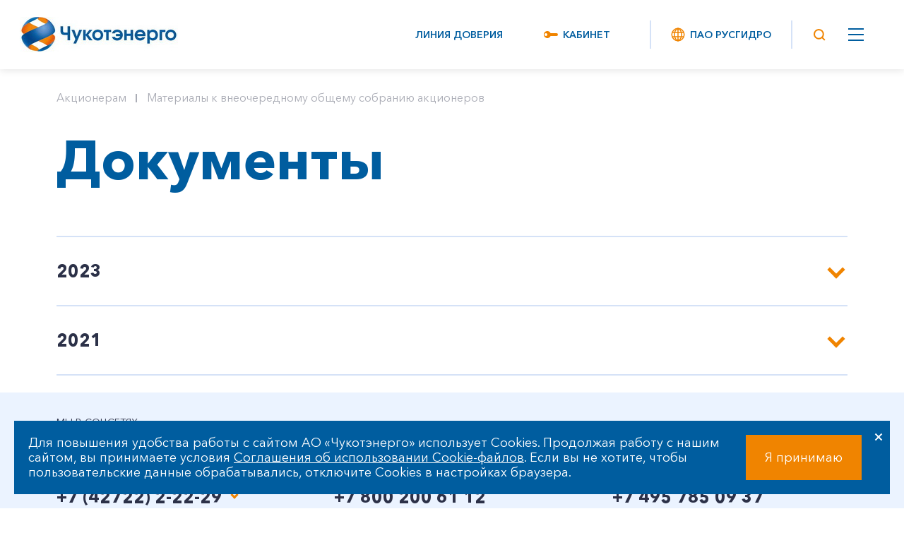

--- FILE ---
content_type: text/html; charset=UTF-8
request_url: https://chukotenergo.ru/aktsioneram/materialy-k-vneocherednomu-obshchemu-sobraniyu-aktsionerov/
body_size: 63644
content:
<!DOCTYPE html>
<html lang="ru">
	<head>
		<meta http-equiv="Content-Type" content="text/html; charset=UTF-8" />
<script type="text/javascript" data-skip-moving="true">(function(w, d, n) {var cl = "bx-core";var ht = d.documentElement;var htc = ht ? ht.className : undefined;if (htc === undefined || htc.indexOf(cl) !== -1){return;}var ua = n.userAgent;if (/(iPad;)|(iPhone;)/i.test(ua)){cl += " bx-ios";}else if (/Windows/i.test(ua)){cl += ' bx-win';}else if (/Macintosh/i.test(ua)){cl += " bx-mac";}else if (/Linux/i.test(ua) && !/Android/i.test(ua)){cl += " bx-linux";}else if (/Android/i.test(ua)){cl += " bx-android";}cl += (/(ipad|iphone|android|mobile|touch)/i.test(ua) ? " bx-touch" : " bx-no-touch");cl += w.devicePixelRatio && w.devicePixelRatio >= 2? " bx-retina": " bx-no-retina";var ieVersion = -1;if (/AppleWebKit/.test(ua)){cl += " bx-chrome";}else if (/Opera/.test(ua)){cl += " bx-opera";}else if (/Firefox/.test(ua)){cl += " bx-firefox";}ht.className = htc ? htc + " " + cl : cl;})(window, document, navigator);</script>


<link href="/bitrix/js/ui/design-tokens/dist/ui.design-tokens.css?171705993725728" type="text/css"  rel="stylesheet" />
<link href="/local/templates/main_new/assets/css/jquery-ui.min.css?169632253532130" type="text/css"  data-template-style="true"  rel="stylesheet" />
<link href="/local/templates/main_new/assets/css/jquery.formstyler.css?16963225352285" type="text/css"  data-template-style="true"  rel="stylesheet" />
<link href="/local/templates/main_new/assets/css/jquery.formstyler.theme.css?169632253511191" type="text/css"  data-template-style="true"  rel="stylesheet" />
<link href="/local/templates/main_new/assets/css/jquery.datepicker.min.css?169632253512257" type="text/css"  data-template-style="true"  rel="stylesheet" />
<link href="/local/templates/main_new/assets/css/jquery.photoswipe.min.css?16963225352499" type="text/css"  data-template-style="true"  rel="stylesheet" />
<link href="/local/templates/main_new/assets/css/jquery.photoswipe.default-skin.min.css?16963225357907" type="text/css"  data-template-style="true"  rel="stylesheet" />
<link href="/local/templates/main_new/assets/css/simplebar.min.css?16963225352937" type="text/css"  data-template-style="true"  rel="stylesheet" />
<link href="/local/templates/main_new/assets/css/swiper-bundle.min.css?169632253513934" type="text/css"  data-template-style="true"  rel="stylesheet" />
<link href="/local/templates/main_new/assets/css/owl.carousel.min.css?16963225353351" type="text/css"  data-template-style="true"  rel="stylesheet" />
<link href="/local/templates/main_new/assets/css/owl.theme.default.min.css?16963225351013" type="text/css"  data-template-style="true"  rel="stylesheet" />
<link href="/local/templates/main_new/css/fonts.css?16963225354255" type="text/css"  data-template-style="true"  rel="stylesheet" />
<link href="/local/templates/main_new/css/style.css?1700034636182674" type="text/css"  data-template-style="true"  rel="stylesheet" />
<link href="/local/templates/main_new/css/resize.css?171998701894443" type="text/css"  data-template-style="true"  rel="stylesheet" />
<link href="/local/templates/main_new/css/new.css?17022872617047" type="text/css"  data-template-style="true"  rel="stylesheet" />
<link href="/bitrix/panel/main/popup.css?169632256522696" type="text/css"  data-template-style="true"  rel="stylesheet" />
<link href="/local/components/bitrix/feedback.error/templates/.default/style.css?16963225352808" type="text/css"  data-template-style="true"  rel="stylesheet" />
<link href="/local/templates/main_new/template_styles.css?17199870552715" type="text/css"  data-template-style="true"  rel="stylesheet" />







        <meta http-equiv="X-UA-Compatible" content="IE=edge">
        <meta name="viewport" content="width=device-width, initial-scale=1.0, user-scalable=0, minimum-scale=1.0, maximum-scale=1.0">
        <meta name="author" content="www.softmajor.ru">
        <link rel="shortcut icon" href="/local/templates/main_new/favicon.ico" type="image/x-icon">
        <title>Документы</title>

		<meta itemprop="name" content='Чукотэнерго'>
        <meta itemprop="description" content="">
        <meta itemprop="image" content="/local/templates/main_new/img/og-image.png">

		<meta name="twitter:card" content="summary_large_image"/> <!-- Тип окна -->
        <meta name="twitter:site" content='Уралхим'>
        <meta name="twitter:title" content="Документы">
        <meta name="twitter:description" content="">
        <meta name="twitter:image" content="/local/templates/main_new/img/og-image.png">
        <meta name="twitter:domain" content="www.chukotenergo.ru">

        <meta property="vk:image" content="/local/templates/main_new/img/vk-og-image.png">

        <meta property="og:type" content="website">
        <meta property="og:title" content="Документы">
        <meta property="og:description" content="">
        <meta property="og:image" content="/local/templates/main_new/img/vk-og-image.png">
        <meta property="og:image:width" content="600">
	    <meta property="og:image:height" content="315">
        <meta property="og:url" content="https://www.chukotenergo.ru"/>
        <meta property="og:site_name" content='Чукотэнерго'/>
        <meta property="og:see_also" content="www.chukotenergo.ru"/>
		
        <!-- Стили библиотек и плагинов -->
		
        <!-- Наши стили -->
		
        <!-- Скрипты библиотек и плагинов -->
		        
        <!-- Наши скрипты -->
			</head>

<body class="fixed-menu">
			<header class="header header_white">
			<div class="header-item">
                <div class="logo logo_in-head">
                    <a href="/">
                        <img src="/local/templates/main_new/img/logo.jpeg" alt="© АО «Чукотэнерго» 2006-2026">
                    </a>
                </div>
            </div>
			<div class="header-item header-item_border-left header-item_menu-wrapper">
				
	<div class="header-menu">
		<ul class="header-menu__list">
							<li class="header-menu__item have-sub "><a href="/o-kompanii/" class="header-link have-sub ">О компании</a>
				<ul class="header-menu__sub-menu">
											<li class="header-menu__sub-item have-sub"><a href="/deyatelnost/geografiya-deyatelnosti/" class="header-menu__sub-link have-sub ">География деятельности</a>
				<ul class="header-menu__sub-menu">
															<li class="header-menu__sub-item"><a href="/deyatelnost/geografiya-deyatelnosti/egvekinotskaya-gres/" class="header-menu__sub-link">Эгвекинотская ГРЭС</a></li>
																		<li class="header-menu__sub-item"><a href="/deyatelnost/geografiya-deyatelnosti/anadyrskaya-tets/" class="header-menu__sub-link">Анадырская ТЭЦ</a></li>
																		<li class="header-menu__sub-item"><a href="/deyatelnost/geografiya-deyatelnosti/chaunskaya-tets/" class="header-menu__sub-link">Чаунская ТЭЦ</a></li>
																		<li class="header-menu__sub-item"><a href="/deyatelnost/geografiya-deyatelnosti/severnye-elektricheskie-seti/" class="header-menu__sub-link">Северные электрические сети</a></li>
										</ul></li>											<li class="header-menu__sub-item"><a href="/o-kompanii/struktura-kompanii/" class="header-menu__sub-link">Структура</a></li>
														<li class="header-menu__sub-item have-sub"><a href="/o-kompanii/organy-upravleniya-i-kontrolya/" class="header-menu__sub-link have-sub ">Корпоративное управление</a>
				<ul class="header-menu__sub-menu">
															<li class="header-menu__sub-item"><a href="/o-kompanii/organy-upravleniya-i-kontrolya/obshchee-sobranie-aktsionerov/" class="header-menu__sub-link">Общее собрание акционеров</a></li>
																		<li class="header-menu__sub-item"><a href="/o-kompanii/organy-upravleniya-i-kontrolya/sovet-direktorov/" class="header-menu__sub-link">Совет директоров</a></li>
																		<li class="header-menu__sub-item"><a href="/o-kompanii/organy-upravleniya-i-kontrolya/generalnyy-direktor/" class="header-menu__sub-link">Генеральный директор</a></li>
																		<li class="header-menu__sub-item"><a href="/o-kompanii/organy-upravleniya-i-kontrolya/revizionnaya-komissiya/" class="header-menu__sub-link">Ревизионная комиссия</a></li>
										</ul></li>											<li class="header-menu__sub-item"><a href="/o-kompanii/karera/" class="header-menu__sub-link">Работа в компании</a></li>
																		<li class="header-menu__sub-item"><a href="/o-kompanii/kontakty/" class="header-menu__sub-link">Контакты</a></li>
										</ul></li>							<li class="header-menu__item have-sub "><a href="/deyatelnost/" class="header-link have-sub ">Деятельность</a>
				<ul class="header-menu__sub-menu">
															<li class="header-menu__sub-item"><a href="/deyatelnost/energoobekty/" class="header-menu__sub-link">Энергообъекты</a></li>
																		<li class="header-menu__sub-item"><a href="/deyatelnost/investitsionnye-proekty/" class="header-menu__sub-link">Инвестиции</a></li>
																		<li class="header-menu__sub-item"><a href="/sotsialnaya-otvetstvennost/bezopasnost-proizvodstv/" class="header-menu__sub-link">Надежность и безопасность</a></li>
														<li class="header-menu__sub-item have-sub"><a href="/deyatelnost/innovatsii/" class="header-menu__sub-link have-sub ">Инновации</a>
				<ul class="header-menu__sub-menu">
															<li class="header-menu__sub-item"><a href="/deyatelnost/innovatsii/innovatsionnoe-razvitie/" class="header-menu__sub-link">Инновационное развитие</a></li>
																		<li class="header-menu__sub-item"><a href="/deyatelnost/innovatsii/programma-niokr/" class="header-menu__sub-link">Программа НИОКР</a></li>
																		<li class="header-menu__sub-item"><a href="/deyatelnost/innovatsii/nauchno-tekhnicheskiy-sovet/" class="header-menu__sub-link">Научно-технический совет</a></li>
																		<li class="header-menu__sub-item"><a href="/deyatelnost/innovatsii/energoeffektivnost-/" class="header-menu__sub-link">Энергоэффективность </a></li>
																		<li class="header-menu__sub-item"><a href="/deyatelnost/innovatsii/soglasheniya-o-sotrudnichestve/" class="header-menu__sub-link">Соглашения о сотрудничестве</a></li>
																		<li class="header-menu__sub-item"><a href="/deyatelnost/innovatsii/rezultaty-intellektualnoy-deyatelnosti/" class="header-menu__sub-link">Результаты интеллектуальной деятельности</a></li>
																		<li class="header-menu__sub-item"><a href="/deyatelnost/innovatsii/konkurs-innovatsionnykh-proektov/" class="header-menu__sub-link">Конкурс инновационных проектов</a></li>
										</ul></li>											<li class="header-menu__sub-item"><a href="/zakupki/realizatsiya-neprofilnykh-aktivov/" class="header-menu__sub-link">Продажа непрофильных активов</a></li>
																		<li class="header-menu__sub-item"><a href="/deyatelnost/upravlenie-nedvizhimostyu/" class="header-menu__sub-link">Управление недвижимостью</a></li>
										</ul></li>							<li class="header-menu__item have-sub "><a href="/aktsioneram/" class="header-link have-sub ">Акционерам</a>
				<ul class="header-menu__sub-menu">
											<li class="header-menu__sub-item have-sub"><a href="/o-kompanii/organy-upravleniya-i-kontrolya/obshchee-sobranie-aktsionerov/" class="header-menu__sub-link have-sub ">Общее собрание акционеров</a>
				<ul class="header-menu__sub-menu">
															<li class="header-menu__sub-item"><a href="/o-kompanii/organy-upravleniya-i-kontrolya/obshchee-sobranie-aktsionerov/rezultaty-sobraniya-aktsionerov.php" class="header-menu__sub-link">Результаты собрания акционеров</a></li>
																		<li class="header-menu__sub-item"><a href="/aktsioneram/materialy/" class="header-menu__sub-link">Материалы к годовому собранию акционеров</a></li>
																		<li class="header-menu__sub-item"><a href="/aktsioneram/materialy-k-vneocherednomu-obshchemu-sobraniyu-aktsionerov/" class="header-menu__sub-link">Материалы к внеочередному общему собранию акционеров</a></li>
										</ul></li>											<li class="header-menu__sub-item"><a href="/aktsioneram/ir-kalendar/" class="header-menu__sub-link">IR календарь</a></li>
																		<li class="header-menu__sub-item"><a href="/aktsioneram/osnovnye-pokazateli/" class="header-menu__sub-link">Основные показатели</a></li>
																		<li class="header-menu__sub-item"><a href="/aktsioneram/struktura-aktsionernogo-kapitala/" class="header-menu__sub-link">Структура акционерного капитала</a></li>
																		<li class="header-menu__sub-item"><a href="/aktsioneram/spravochnik-investora/" class="header-menu__sub-link">Справочник инвестора</a></li>
														<li class="header-menu__sub-item have-sub"><a href="/aktsioneram/raskrytie-informatsii/" class="header-menu__sub-link have-sub ">Раскрытие информации</a>
				<ul class="header-menu__sub-menu">
															<li class="header-menu__sub-item"><a href="/aktsioneram/raskrytie-informatsii/godovye-otchety/" class="header-menu__sub-link">Годовые отчеты</a></li>
																		<li class="header-menu__sub-item"><a href="/aktsioneram/raskrytie-informatsii/ezhekvartalnye-otchety/" class="header-menu__sub-link">Ежеквартальные отчеты</a></li>
																		<li class="header-menu__sub-item"><a href="/aktsioneram/finansovaya-otchetnost/" class="header-menu__sub-link">Финансовая отчетность</a></li>
																		<li class="header-menu__sub-item"><a href="/aktsioneram/ustav-ao-chukotenergo/" class="header-menu__sub-link">Устав АО "Чукотэнерго"</a></li>
																		<li class="header-menu__sub-item"><a href="/aktsioneram/raskrytie-informatsii/vnutrennie-dokumenty-obshchestva-podlezhashchie-k-raskrytiyu/" class="header-menu__sub-link">Внутренние документы Общества, подлежащие к раскрытию</a></li>
																		<li class="header-menu__sub-item"><a href="/aktsioneram/raskrytie-informatsii/insayderskaya-informatsiya/" class="header-menu__sub-link">Инсайдерская информация</a></li>
																		<li class="header-menu__sub-item"><a href="/aktsioneram/raskrytie-informatsii/spisok-affilirovannykh-lits/" class="header-menu__sub-link">Список аффилированных лиц</a></li>
																		<li class="header-menu__sub-item"><a href="/aktsioneram/raskrytie-informatsii/emissionnye-dokumenty/" class="header-menu__sub-link">Эмиссионные документы</a></li>
																		<li class="header-menu__sub-item"><a href="/aktsioneram/raskrytie-informatsii/vykup-aktsiy/" class="header-menu__sub-link">Выкуп акций</a></li>
										</ul></li>											<li class="header-menu__sub-item"><a href="/aktsioneram/prezentatsii/" class="header-menu__sub-link">Презентации</a></li>
																		<li class="header-menu__sub-item"><a href="/aktsioneram/kontakty/" class="header-menu__sub-link">Контакты</a></li>
										</ul></li>							<li class="header-menu__item have-sub "><a href="/zakupki/" class="header-link have-sub ">Закупки</a>
				<ul class="header-menu__sub-menu">
															<li class="header-menu__sub-item"><a href="/zakupki/anonsirovanie-zakupok/" class="header-menu__sub-link">Анонсирование закупок</a></li>
																		<li class="header-menu__sub-item"><a href="/zakupki/zakupki/" class="header-menu__sub-link">Закупки</a></li>
																		<li class="header-menu__sub-item"><a href="/zakupki/banki-garanty/" class="header-menu__sub-link">Банки-гаранты</a></li>
																		<li class="header-menu__sub-item"><a href="/zakupki/kontakty/" class="header-menu__sub-link">Контакты</a></li>
																		<li class="header-menu__sub-item"><a href="/zakupki/realizuemye-tovary.php" class="header-menu__sub-link">Реализуемые товары</a></li>
																		<li class="header-menu__sub-item"><a href="/zakupki/tipovye-formy-dogovorov/" class="header-menu__sub-link">Типовые формы договоров</a></li>
										</ul></li>							<li class="header-menu__item have-sub "><a href="/potrebitelyu-elektroenergii/" class="header-link have-sub ">Потребителю</a>
				<ul class="header-menu__sub-menu">
															<li class="header-menu__sub-item"><a href="/potrebitelyu-elektroenergii/adresa-tsentrov-ochnogo-obsluzhivaniya-klientov.php" class="header-menu__sub-link">Офисы обслуживания клиентов</a></li>
																		<li class="header-menu__sub-item"><a href="/potrebitelyu-elektroenergii/antireyting-predpriyatiy-zhkkh-i-uk/" class="header-menu__sub-link">Антирейтинг предприятий ЖКХ и УК</a></li>
																		<li class="header-menu__sub-item"><a href="/potrebitelyu-elektroenergii/tarify-na-elektricheskuyu-energiyu-moshchnost-/" class="header-menu__sub-link">Решения органов исполнительной власти в сфере регулирования энергетики</a></li>
																		<li class="header-menu__sub-item"><a href="/potrebitelyu-elektroenergii/dogovory-energosnabzheniya/" class="header-menu__sub-link">Договоры энергоснабжения</a></li>
																		<li class="header-menu__sub-item"><a href="/potrebitelyu-elektroenergii/raschetnye-sposoby-ucheta-elektricheskoy-energii/" class="header-menu__sub-link">Расчетные способы учета электрической энергии</a></li>
														<li class="header-menu__sub-item have-sub"><a href="/potrebitelyu-elektroenergii/prikazy-na-ogranicheniya-otklyucheniya/" class="header-menu__sub-link have-sub ">Приказы и уведомления на ограничения (отключения)</a>
				<ul class="header-menu__sub-menu">
															<li class="header-menu__sub-item"><a href="/potrebitelyu-elektroenergii/prikazy-na-ogranicheniya-otklyucheniya/anadyrskiy-energouzel/" class="header-menu__sub-link">Анадырский энергоузел</a></li>
																		<li class="header-menu__sub-item"><a href="/potrebitelyu-elektroenergii/prikazy-na-ogranicheniya-otklyucheniya/egvekinotskiy-energouzel/" class="header-menu__sub-link">Эгвекинотский энергоузел</a></li>
																		<li class="header-menu__sub-item"><a href="/potrebitelyu-elektroenergii/prikazy-na-ogranicheniya-otklyucheniya/chaunskiy-energouzel/" class="header-menu__sub-link">Чаунский энергоузел</a></li>
																		<li class="header-menu__sub-item"><a href="/potrebitelyu-elektroenergii/prikazy-na-ogranicheniya-otklyucheniya/bilibinskiy-energouzel/" class="header-menu__sub-link">Билибинский энергоузел</a></li>
										</ul></li>							<li class="header-menu__sub-item have-sub"><a href="/potrebitelyu-elektroenergii/raskrytie-informatsii-v-sfere-elektrosnabzheniya/" class="header-menu__sub-link have-sub ">Раскрытие информации в сфере электроснабжения</a>
				<ul class="header-menu__sub-menu">
															<li class="header-menu__sub-item"><a href="/potrebitelyu-elektroenergii/raskrytie-informatsii-v-sfere-elektrosnabzheniya/rezerviruemaya-moshchnost/" class="header-menu__sub-link">Резервируемая мощность</a></li>
																		<li class="header-menu__sub-item"><a href="/potrebitelyu-elektroenergii/raskrytie-informatsii-v-sfere-elektrosnabzheniya/maksimalnaya-nagruzka/" class="header-menu__sub-link">Максимальная нагрузка</a></li>
																		<li class="header-menu__sub-item"><a href="/potrebitelyu-elektroenergii/raskrytie-informatsii-v-sfere-elektrosnabzheniya/poleznyy-otpusk-elektroenergii-po-tarifnym-gruppam-i-po-urovnyam-napryazheniya-v-razreze-energouzlov/" class="header-menu__sub-link">Полезный отпуск электроэнергии по тарифным группам</a></li>
																		<li class="header-menu__sub-item"><a href="/potrebitelyu-elektroenergii/raskrytie-informatsii-v-sfere-elektrosnabzheniya/balans-elektricheskoy-energii-i-moshchnosti/" class="header-menu__sub-link">Баланс электрической энергии и мощности</a></li>
																		<li class="header-menu__sub-item"><a href="/potrebitelyu-elektroenergii/raskrytie-informatsii-v-sfere-elektrosnabzheniya/ctandarty-kachestva-obsluzhivaniya-potrebiteley-uslug-setevykh-organizatsiy/" class="header-menu__sub-link">Cтандарты качества обслуживания потребителей АО «Чукотэнерго»</a></li>
																		<li class="header-menu__sub-item"><a href="/potrebitelyu-elektroenergii/raskrytie-informatsii-v-sfere-elektrosnabzheniya/poryadok-osushchestvleniya-kommercheskogo-ucheta-setevymi-organizatsiyami-/" class="header-menu__sub-link">Порядок осуществления коммерческого учета сетевыми организациями </a></li>
																		<li class="header-menu__sub-item"><a href="/potrebitelyu-elektroenergii/raskrytie-informatsii-v-sfere-elektrosnabzheniya/poteri-elektroenergii-po-ao-chukotenergo/" class="header-menu__sub-link">Потери электроэнергии по АО «Чукотэнерго»</a></li>
																		<li class="header-menu__sub-item"><a href="/potrebitelyu-elektroenergii/raskrytie-informatsii-v-sfere-elektrosnabzheniya/predlozheniya-o-razmere-tsen-tarifov/" class="header-menu__sub-link">Предложения о размере цен (тарифов)</a></li>
																		<li class="header-menu__sub-item"><a href="/potrebitelyu-elektroenergii/raskrytie-informatsii-v-sfere-elektrosnabzheniya/kontrolnye-zamery/" class="header-menu__sub-link">Контрольные замеры</a></li>
																		<li class="header-menu__sub-item"><a href="/potrebitelyu-elektroenergii/raskrytie-informatsii-v-sfere-elektrosnabzheniya/svedeniya-o-tekhnologicheskikh-narusheniyakh/" class="header-menu__sub-link">Утвержденные графики аварийного ограничения и сведения о технологических нарушениях</a></li>
																		<li class="header-menu__sub-item"><a href="/potrebitelyu-elektroenergii/raskrytie-informatsii-v-sfere-elektrosnabzheniya/struktura-i-obem-zatrat-na-proizvodstvo-i-realizatsiyu-tovarov-rabot-i-uslug/" class="header-menu__sub-link">Структура и объем затрат на производство и реализацию товаров, работ и услуг</a></li>
																		<li class="header-menu__sub-item"><a href="/potrebitelyu-elektroenergii/raskrytie-informatsii-v-sfere-elektrosnabzheniya/poryadok-podachi-i-rassmotreniya-obrashcheniy-potrebiteley-/" class="header-menu__sub-link">Порядок подачи и рассмотрения обращений потребителей </a></li>
																		<li class="header-menu__sub-item"><a href="/potrebitelyu-elektroenergii/raskrytie-informatsii-v-sfere-elektrosnabzheniya/chasto-zadavaemye-voprosy-voznikayushchie-u-potrebiteley-i-otvety-na-nikh/" class="header-menu__sub-link">Часто задаваемые вопросы, возникающие у потребителей, и ответы на них</a></li>
																		<li class="header-menu__sub-item"><a href="/potrebitelyu-elektroenergii/raskrytie-informatsii-v-sfere-elektrosnabzheniya/intellektualnaya-sistema-ucheta-elektroenergii.php" class="header-menu__sub-link">Интеллектуальная система учета электроэнергии</a></li>
										</ul></li>											<li class="header-menu__sub-item"><a href="/potrebitelyu-elektroenergii/raskrytiya-informatsii-v-sfere-kholodnogo-vodosnabzheniya.php" class="header-menu__sub-link">Раскрытие информации в сфере холодного водоснабжения</a></li>
																		<li class="header-menu__sub-item"><a href="/potrebitelyu-elektroenergii/raskrytie-informatsii-v-sfere-teplosnabzheniya/" class="header-menu__sub-link">Раскрытие информации в сфере теплоснабжения</a></li>
																		<li class="header-menu__sub-item"><a href="/potrebitelyu-elektroenergii/grafiki-ogranicheniya-potrebiteley/" class="header-menu__sub-link">Плановые отключения электрической энергии</a></li>
																		<li class="header-menu__sub-item"><a href="/potrebitelyu-elektroenergii/grafik-remontov/" class="header-menu__sub-link">График ремонтов электросетевых объектов</a></li>
														<li class="header-menu__sub-item have-sub"><a href="/potrebitelyu-elektroenergii/raskrytie-informatsii-po-tekhnologicheskim-prisoedineniyam/" class="header-menu__sub-link have-sub ">Информация по технологическим присоединениям</a>
				<ul class="header-menu__sub-menu">
															<li class="header-menu__sub-item"><a href="/potrebitelyu-elektroenergii/raskrytie-informatsii-po-tekhnologicheskim-prisoedineniyam/raskrytie-informatsii/" class="header-menu__sub-link">Раскрытие информации</a></li>
																		<li class="header-menu__sub-item"><a href="/potrebitelyu-elektroenergii/raskrytie-informatsii-po-tekhnologicheskim-prisoedineniyam/normativnye-dokumenty/" class="header-menu__sub-link">Нормативные документы</a></li>
																		<li class="header-menu__sub-item"><a href="/potrebitelyu-elektroenergii/raskrytie-informatsii-po-tekhnologicheskim-prisoedineniyam/zayavitelyu-na-tekhnologicheskoe-prisoedinenie/" class="header-menu__sub-link">Заявителю на технологическое присоединение</a></li>
										</ul></li>											<li class="header-menu__sub-item"><a href="/potrebitelyu-elektroenergii/pamyatka-deystviy-potrebiteley-pri-vozniknovenii-narusheniy-elektrosnabzheniya.php" class="header-menu__sub-link">Памятка действий потребителей при возникновении нарушений электроснабжения</a></li>
																		<li class="header-menu__sub-item"><a href="/potrebitelyu-elektroenergii/prikazi-i-uvedomleniya-potrebitelyam.php" class="header-menu__sub-link">Приказы и уведомления потребителям (прочие)</a></li>
																		<li class="header-menu__sub-item"><a href="/potrebitelyu-elektroenergii/oplata-uslug/" class="header-menu__sub-link">Оплата услуг</a></li>
										</ul></li>							<li class="header-menu__item have-sub "><a href="/sotsialnaya-otvetstvennost/" class="header-link have-sub ">Устойчивое развитие</a>
				<ul class="header-menu__sub-menu">
															<li class="header-menu__sub-item"><a href="/sotsialnaya-otvetstvennost/okhrana-okruzhayushchey-sredy/" class="header-menu__sub-link">Охрана окружающей среды</a></li>
																		<li class="header-menu__sub-item"><a href="/sotsialnaya-otvetstvennost/blagotvoritelnost/" class="header-menu__sub-link">Благотворительность</a></li>
										</ul></li>							<li class="header-menu__item have-sub "><a href="/press-tsentr/" class="header-link have-sub ">Пресс-центр</a>
				<ul class="header-menu__sub-menu">
															<li class="header-menu__sub-item"><a href="/press-tsentr/novosti/" class="header-menu__sub-link">НОВОСТИ</a></li>
																		<li class="header-menu__sub-item"><a href="/press-tsentr/smi-o-nas/" class="header-menu__sub-link">СМИ О НАС</a></li>
																		<li class="header-menu__sub-item"><a href="/press-tsentr/novosti-rossii.php" class="header-menu__sub-link">Новости России</a></li>
																		<li class="header-menu__sub-item"><a href="/press-tsentr/fotogalereya/" class="header-menu__sub-link">Фотогалерея</a></li>
																		<li class="header-menu__sub-item"><a href="/press-tsentr/videogalereya/" class="header-menu__sub-link">Видеогалерея</a></li>
																		<li class="header-menu__sub-item"><a href="/press-tsentr/novosti-v-strane-i-mire/" class="header-menu__sub-link">Новости в стране и мире</a></li>
																		<li class="header-menu__sub-item"><a href="/press-tsentr/proekty/" class="header-menu__sub-link">Проекты</a></li>
								</ul></li>		</ul>
	</div>

			</div>
			<div class="header-item header-item_left-auto no_mobile header-trust-link">
				<a href="//rushydro.ru/form/" class="header-link">Линия доверия</a>
            		</div>
			<div class="header-item header-item_left-auto no_mobile header-trust-link header-menu__item have-sub show header-lk">
				<div class="header-link"><img src="/local/templates/main_new/img/key.svg" alt="" class="header__ico header__ico_margin-right">Кабинет</div>
				<div class="header-menu__sub-menu">
					<div class="header-menu__sub-item">
						<a href="https://tp.chukotenergo.ru/" target="_blank" class="header-menu__sub-link">Технологическое присоединение</a>
					</div>
					<div class="header-menu__sub-item">
						<a href="#" class="header-menu__sub-link">Электроэнергия</a>
					</div>
				</div>
            		</div>
			<div class="header-item header-item_border-left no_pda-600 header-sites-link">
                <a href="//rushydro.ru" class="header-link">
                    <img src="/local/templates/main_new/img/hydro.svg" alt="ПАО РусГидро" class="header__ico header__ico_margin-right">
                    ПАО РусГидро
				</a>
            </div>
			<div class="header-item header-item_small header-item_border-left header-item_border-left_pda">
                <div class="header-search-ico">
					<svg class="header__ico header__ico_desctop" width="24" height="24" viewBox="0 0 24 24" fill="none" xmlns="http://www.w3.org/2000/svg">
						<path d="M11.3889 5C14.919 5 17.7778 7.85882 17.7778 11.3889C17.7778 14.919 14.919 17.7778 11.3889 17.7778C7.85882 17.7778 5 14.919 5 11.3889C5 7.85882 7.85882 5 11.3889 5Z" stroke="#F08400" stroke-width="2" stroke-miterlimit="10" stroke-linecap="round" stroke-linejoin="round"/>
						<path d="M15.6104 15.6112L19.8326 19.8334" stroke="#F08400" stroke-width="2" stroke-miterlimit="10" stroke-linejoin="round"/>
					</svg>
					<svg class="header__ico header__ico_pda" width="32" height="32" viewBox="0 0 32 32" fill="none" xmlns="http://www.w3.org/2000/svg">
						<path d="M24.5862 14.7931C24.5862 9.38263 20.2036 5 14.7931 5V7C19.099 7 22.5862 10.4872 22.5862 14.7931H24.5862ZM14.7931 5C9.38263 5 5 9.38263 5 14.7931H7C7 10.4872 10.4872 7 14.7931 7V5ZM5 14.7931C5 20.2036 9.38263 24.5862 14.7931 24.5862V22.5862C10.4872 22.5862 7 19.099 7 14.7931H5ZM14.7931 24.5862C20.2036 24.5862 24.5862 20.2036 24.5862 14.7931H22.5862C22.5862 19.099 19.099 22.5862 14.7931 22.5862V24.5862ZM19.7757 21.1899L25.2929 26.7071L26.7071 25.2929L21.1899 19.7757L19.7757 21.1899Z" fill="#F08400"/>
					</svg>
					<div class="header-search__form-wrapper">
						<form class="header-search__form" action="/search/">
							<input type="text" name="q" autocomplete="off" placeholder="Поиск">
							<button type="submit">
								<svg class="header-search__form-ico" width="24" height="24" viewBox="0 0 24 24" fill="none" xmlns="http://www.w3.org/2000/svg">
									<path d="M11.3889 5C14.919 5 17.7778 7.85882 17.7778 11.3889C17.7778 14.919 14.919 17.7778 11.3889 17.7778C7.85882 17.7778 5 14.919 5 11.3889C5 7.85882 7.85882 5 11.3889 5Z" stroke="#F08400" stroke-width="2" stroke-miterlimit="10" stroke-linecap="round" stroke-linejoin="round"/>
									<path d="M15.6104 15.6112L19.8326 19.8334" stroke="#F08400" stroke-width="2" stroke-miterlimit="10" stroke-linejoin="round"/>
								</svg>
								<svg class="header-search__form-ico--pda" width="32" height="32" viewBox="0 0 32 32" fill="none" xmlns="http://www.w3.org/2000/svg">
									<path d="M24.5862 14.7931C24.5862 9.38263 20.2036 5 14.7931 5V7C19.099 7 22.5862 10.4872 22.5862 14.7931H24.5862ZM14.7931 5C9.38263 5 5 9.38263 5 14.7931H7C7 10.4872 10.4872 7 14.7931 7V5ZM5 14.7931C5 20.2036 9.38263 24.5862 14.7931 24.5862V22.5862C10.4872 22.5862 7 19.099 7 14.7931H5ZM14.7931 24.5862C20.2036 24.5862 24.5862 20.2036 24.5862 14.7931H22.5862C22.5862 19.099 19.099 22.5862 14.7931 22.5862V24.5862ZM19.7757 21.1899L25.2929 26.7071L26.7071 25.2929L21.1899 19.7757L19.7757 21.1899Z" fill="#F08400"/>
								</svg>
							</button>
							<div class="header-search__form-close"></div>
							<div class="header-search__list">
								<div class="header-search__list-inner"></div>
							</div>
						</form>
					</div>
                </div>
            </div>
			<!-- <div class="header-item header-item_small header-item_border-left header-item_border-left_pda no_pda">
				<a href="#" class="header-link header-link_right-0">EN</a>
            </div> -->
			<div class="header-item">
                <div class="mop">
                    <div class="mop__line"></div>
                    <div class="mop__line"></div>
                    <div class="mop__line"></div>
                </div>
            </div>
		</header>
		<div class="mobile-menu">
			<div class="header header_white">
				<div class="container">
					<div class="header__inner">
						<div class="logo logo_in-head">
							<a href="/">
								<img src="/local/templates/main_new/img/logo.png" alt="© ПАО «РусГидро» 2006-2026">
							</a>
						</div>
						<div class="mobile-menu-close"></div>
					</div>
				</div>
			</div>
			<div class="mobile-menu__inner">
				<div class="container mobile-menu__list"></div>
				<div class="container mobile-menu__links">
					<div>
						<a class="mobile-menu__links-item" href="https://rushydro.ru/form/">Линия доверия</a>
						<a href="//rushydro.ru" class="mobile-menu__links-item">
						<img src="/local/templates/main_new/img/hydro.svg" alt="ПАО РусГидро">ПАО РусГидро</a>
					</div>
					<div class="mobile-menu__links-bottom">
						<a class="mobile-menu__links-item" href="https://tp.chukotenergo.ru/" target="_blank">
							<img src="/local/templates/main_new/img/key.svg" alt="">Технологическое присоединение</a>
						<a class="mobile-menu__links-item" href="#">Электроэнергия</a>
					</div>
				</div>
			</div>
			<div class="mobile-menu__sub">
				<div class="mobile-menu__back">
					<div class="mobile-menu__back-button"></div>
				</div>
				<div class="mobile-menu__level mobile-menu__level-two"></div>
				<div class="mobile-menu__level mobile-menu__level-three"></div>
			</div>
		</div>
                    <div class="breadcrumbs">
				<div class="container">
					<div class="breadcrumbs__wrapper"><a class="breadcrumbs__item" href="/aktsioneram/" >Акционерам</a><a class="breadcrumbs__item" href="/aktsioneram/materialy-k-vneocherednomu-obshchemu-sobraniyu-aktsionerov/" >Материалы к внеочередному общему собранию акционеров</a></div></div></div>        
		            <div class="container">
                <h1 class="h1-marginBot h1-relative">Документы</h1>
            </div>

                            <div class="container">
                    		<!--WORK_AREA_BEGIN-->		<div class="spoiler" id="bx_3218110189_4040">
			<div class="spoiler__title">
				<div class="h5">
					2023				</div>
			</div>
			<div class="spoiler__content">
				<div class="file-download-list">
									<a href="/upload/aksioneram/1vosa2023.pdf" class="file-download">
						<div class="h6">
							1. Сообщение о проведении ВОСА						</div>
												<div class="c2">
							PDF, 210.78 kb
						</div>
					</a>
										<a href="/upload/aksioneram/2vosa2023.pdf" class="file-download">
						<div class="h6">
							2. Выписка из прот. от 16.06.2023 № 9-23						</div>
												<div class="c2">
							PDF, 613.95 kb
						</div>
					</a>
										<a href="/upload/aksioneram/3vosa2023.pdf" class="file-download">
						<div class="h6">
							3. Изменения в устав АО ЧЭ						</div>
												<div class="c2">
							PDF, 185.23 kb
						</div>
					</a>
										<a href="/upload/aksioneram/4vosa2023.pdf" class="file-download">
						<div class="h6">
							4. Формулировки решений						</div>
												<div class="c2">
							PDF, 203.53 kb
						</div>
					</a>
									</div>
			</div>
		</div>
				<div class="spoiler" id="bx_3218110189_3333">
			<div class="spoiler__title">
				<div class="h5">
					2021				</div>
			</div>
			<div class="spoiler__content">
				<div class="file-download-list">
									<a href="/upload/aksioneram/1vosa2021.pdf" class="file-download">
						<div class="h6">
							1. Сообщение о проведении ВОСА.pdf						</div>
												<div class="c2">
							PDF, 136.59 kb
						</div>
					</a>
										<a href="/upload/aksioneram/2vosa2021.pdf" class="file-download">
						<div class="h6">
							2. Бюллетень.pdf						</div>
												<div class="c2">
							PDF, 307.16 kb
						</div>
					</a>
										<a href="/upload/aksioneram/3vosa2021.pdf" class="file-download">
						<div class="h6">
							3. Проект дополнительного соглашения № 1.pdf						</div>
												<div class="c2">
							PDF, 146.64 kb
						</div>
					</a>
										<a href="/upload/aksioneram/4vosa2021.pdf" class="file-download">
						<div class="h6">
							4. Договор займа от 28.03.2019 № 1010-269-8-2019.pdf						</div>
												<div class="c2">
							PDF, 2381.08 kb
						</div>
					</a>
										<a href="/upload/aksioneram/5vosa2021.pdf" class="file-download">
						<div class="h6">
							5. Протокол заседания Правительства РФ от 20.05.2015 №ЮТ-П9-19пр.pdf						</div>
												<div class="c2">
							PDF, 283.41 kb
						</div>
					</a>
										<a href="/upload/aksioneram/6vosa2021.pdf" class="file-download">
						<div class="h6">
							6. Протокол заседания Правительства РФ от 12.12.2016 № 9519п-п9.pdf						</div>
												<div class="c2">
							PDF, 972.27 kb
						</div>
					</a>
										<a href="/upload/aksioneram/7vosa2021.pdf" class="file-download">
						<div class="h6">
							7. Распоряжение Правительства РФ от 30.09.2018 N 2101-р.pdf						</div>
												<div class="c2">
							PDF, 851.33 kb
						</div>
					</a>
										<a href="/upload/aksioneram/8vosa2021.pdf" class="file-download">
						<div class="h6">
							8. Заключение ФАУ Главгосэкспертиза России от 30.12.2020 № 03049-20_ГГЭ-19299.pdf						</div>
												<div class="c2">
							PDF, 1597.28 kb
						</div>
					</a>
										<a href="/upload/aksioneram/9vosa2021.pdf" class="file-download">
						<div class="h6">
							9. Формулировка решения.pdf						</div>
												<div class="c2">
							PDF, 129.32 kb
						</div>
					</a>
									</div>
			</div>
		</div>
		<!--WORK_AREA_END-->
            </div>
    
        <div class="cookie-files-banner">
			<div class="cookie-files-close"></div>
			<div class="cookie-files-text">
				Для повышения удобства работы с сайтом АО «Чукотэнерго» использует Cookies. Продолжая работу с нашим сайтом, вы принимаете условия <a href="/soglashenie-ob-ispolzovanii-cookie-faylov/" target="_blank">Соглашения об использовании Cookie-файлов</a>. Если вы не хотите, чтобы пользовательские данные обрабатывались, отключите Cookies в настройках браузера.
			</div>
			<div class="cookie-files-accept">
				Я принимаю
			</div>
		</div>
        
        <!-- Подвал -->
        <footer class="footer">
            <div class="block_gray block_overflow-hidden">
                <div class="container">
                    <div class="footer__row footer__row_first elements-row">
                        <div class="elements-row__quarter elements-row__quarter_small-mb">
                            <div class="footer__title">
								Мы в соцсетях
							</div>
							<div class="socila-links">
                                <a href="https://www.youtube.com/" class="socila-links__item" target="_blank">
									<img src="/local/templates/main_new/img/socials/youtube.png" alt="">
								</a>
                                <a href="https://www.vk.com/" class="socila-links__item" target="_blank">
									<img src="/local/templates/main_new/img/socials/vk.png" alt="">
								</a>
							</div>
                        </div>
						
                        <div class="elements-row__quarter">
                            <div class="phone-block">
                                <div class="h5 phone-block__phone toggle">
									<div class="toggle__name">
                                        <a href="tel:+74272222229">+7 (42722) 2-22-29</a>                                        <span class="toggle__arrow"></span>									</div> 
									<div class="toggle__content">
                                        <div class="toggle__item">
    <a href="tel:+74272222229">+7 (42722) 2-22-29</a>
</div>
<div class="toggle__item">
    <a href="tel:+74272220549">+7 (42722) 2-05-49 (ФАКС)</a>
</div>									</div> 
                                </div>
                                <div class="phone-block__description">
                                    Многоканальный телефон
                                </div>
                            </div>
                        </div>
                        <div class="elements-row__quarter">
                            <div class="h5 phone-block__phone">
                                <a href="tel:+78002006112">+7 800 200 61 12</a>                            </div>
                            <div class="phone-block__description">
                                «Горячая линия» для акционеров
                            </div>
                        </div>
                        <div class="elements-row__quarter">
                            <div class="h5 phone-block__phone">
                                <a href="tel:+74957850937">+7 495 785 09 37</a>                            </div>
                            <div class="phone-block__description">
                                Линия доверия <a href="//rushydro.ru/form/">Правила&nbsp;работы</a>
                            </div>
                        </div>
                    </div>

					<div class="footer__row footer__row_first elements-row">
                        

<div class="elements-row__footer-menu">
	<div class="footer-menu-wrapper footer-menu-wrapper-5">
						<div class="footer-menu-column">
			<div class="footer-menu-title"><a href="/o-kompanii/">О компании</a></div>
															<div class="footer-menu-item"><a href="/deyatelnost/geografiya-deyatelnosti/">География деятельности</a></div>
																		<div class="footer-menu-item"><a href="/o-kompanii/struktura-kompanii/">Структура</a></div>
																		<div class="footer-menu-item"><a href="/o-kompanii/organy-upravleniya-i-kontrolya/">Корпоративное управление</a></div>
																		<div class="footer-menu-item"><a href="/o-kompanii/karera/">Работа в компании</a></div>
																		<div class="footer-menu-item"><a href="/o-kompanii/kontakty/">Контакты</a></div>
										</div>						<div class="footer-menu-column">
			<div class="footer-menu-title"><a href="/deyatelnost/">Деятельность</a></div>
															<div class="footer-menu-item"><a href="/deyatelnost/energoobekty/">Энергообъекты</a></div>
																		<div class="footer-menu-item"><a href="/deyatelnost/investitsionnye-proekty/">Инвестиции</a></div>
																		<div class="footer-menu-item"><a href="/sotsialnaya-otvetstvennost/bezopasnost-proizvodstv/">Надежность и безопасность</a></div>
																		<div class="footer-menu-item"><a href="/deyatelnost/innovatsii/">Инновации</a></div>
																		<div class="footer-menu-item"><a href="/zakupki/realizatsiya-neprofilnykh-aktivov/">Продажа непрофильных активов</a></div>
																		<div class="footer-menu-item"><a href="/deyatelnost/upravlenie-nedvizhimostyu/">Управление недвижимостью</a></div>
										</div>						<div class="footer-menu-column">
			<div class="footer-menu-title"><a href="/aktsioneram/">Акционерам</a></div>
															<div class="footer-menu-item"><a href="/o-kompanii/organy-upravleniya-i-kontrolya/obshchee-sobranie-aktsionerov/">Общее собрание акционеров</a></div>
																		<div class="footer-menu-item"><a href="/aktsioneram/ir-kalendar/">IR календарь</a></div>
																		<div class="footer-menu-item"><a href="/aktsioneram/osnovnye-pokazateli/">Основные показатели</a></div>
																		<div class="footer-menu-item"><a href="/aktsioneram/struktura-aktsionernogo-kapitala/">Структура акционерного капитала</a></div>
																		<div class="footer-menu-item"><a href="/aktsioneram/spravochnik-investora/">Справочник инвестора</a></div>
																		<div class="footer-menu-item"><a href="/aktsioneram/raskrytie-informatsii/">Раскрытие информации</a></div>
																		<div class="footer-menu-item"><a href="/aktsioneram/prezentatsii/">Презентации</a></div>
																		<div class="footer-menu-item"><a href="/aktsioneram/kontakty/">Контакты</a></div>
										</div>						<div class="footer-menu-column">
			<div class="footer-menu-title"><a href="/zakupki/">Закупки</a></div>
															<div class="footer-menu-item"><a href="/zakupki/anonsirovanie-zakupok/">Анонсирование закупок</a></div>
																		<div class="footer-menu-item"><a href="/zakupki/zakupki/">Закупки</a></div>
																		<div class="footer-menu-item"><a href="/zakupki/banki-garanty/">Банки-гаранты</a></div>
																		<div class="footer-menu-item"><a href="/zakupki/kontakty/">Контакты</a></div>
																		<div class="footer-menu-item"><a href="/zakupki/realizuemye-tovary.php">Реализуемые товары</a></div>
																		<div class="footer-menu-item"><a href="/zakupki/tipovye-formy-dogovorov/">Типовые формы договоров</a></div>
										</div>						<div class="footer-menu-column">
			<div class="footer-menu-title"><a href="/potrebitelyu-elektroenergii/">Потребителю</a></div>
															<div class="footer-menu-item"><a href="/potrebitelyu-elektroenergii/adresa-tsentrov-ochnogo-obsluzhivaniya-klientov.php">Офисы обслуживания клиентов</a></div>
																		<div class="footer-menu-item"><a href="/potrebitelyu-elektroenergii/antireyting-predpriyatiy-zhkkh-i-uk/">Антирейтинг предприятий ЖКХ и УК</a></div>
																		<div class="footer-menu-item"><a href="/potrebitelyu-elektroenergii/tarify-na-elektricheskuyu-energiyu-moshchnost-/">Решения органов исполнительной власти в сфере регулирования энергетики</a></div>
																		<div class="footer-menu-item"><a href="/potrebitelyu-elektroenergii/dogovory-energosnabzheniya/">Договоры энергоснабжения</a></div>
																		<div class="footer-menu-item"><a href="/potrebitelyu-elektroenergii/raschetnye-sposoby-ucheta-elektricheskoy-energii/">Расчетные способы учета электрической энергии</a></div>
																		<div class="footer-menu-item"><a href="/potrebitelyu-elektroenergii/prikazy-na-ogranicheniya-otklyucheniya/">Приказы и уведомления на ограничения (отключения)</a></div>
																		<div class="footer-menu-item"><a href="/potrebitelyu-elektroenergii/raskrytie-informatsii-v-sfere-elektrosnabzheniya/">Раскрытие информации в сфере электроснабжения</a></div>
																		<div class="footer-menu-item"><a href="/potrebitelyu-elektroenergii/raskrytiya-informatsii-v-sfere-kholodnogo-vodosnabzheniya.php">Раскрытие информации в сфере холодного водоснабжения</a></div>
																		<div class="footer-menu-item"><a href="/potrebitelyu-elektroenergii/raskrytie-informatsii-v-sfere-teplosnabzheniya/">Раскрытие информации в сфере теплоснабжения</a></div>
																		<div class="footer-menu-item"><a href="/potrebitelyu-elektroenergii/grafiki-ogranicheniya-potrebiteley/">Плановые отключения электрической энергии</a></div>
																		<div class="footer-menu-item"><a href="/potrebitelyu-elektroenergii/grafik-remontov/">График ремонтов электросетевых объектов</a></div>
																		<div class="footer-menu-item"><a href="/potrebitelyu-elektroenergii/raskrytie-informatsii-po-tekhnologicheskim-prisoedineniyam/">Информация по технологическим присоединениям</a></div>
																		<div class="footer-menu-item"><a href="/potrebitelyu-elektroenergii/pamyatka-deystviy-potrebiteley-pri-vozniknovenii-narusheniy-elektrosnabzheniya.php">Памятка действий потребителей при возникновении нарушений электроснабжения</a></div>
																		<div class="footer-menu-item"><a href="/potrebitelyu-elektroenergii/prikazi-i-uvedomleniya-potrebitelyam.php">Приказы и уведомления потребителям (прочие)</a></div>
																		<div class="footer-menu-item"><a href="/potrebitelyu-elektroenergii/oplata-uslug/">Оплата услуг</a></div>
										</div>						<div class="footer-menu-column">
			<div class="footer-menu-title"><a href="/sotsialnaya-otvetstvennost/">Устойчивое развитие</a></div>
															<div class="footer-menu-item"><a href="/sotsialnaya-otvetstvennost/okhrana-okruzhayushchey-sredy/">Охрана окружающей среды</a></div>
																		<div class="footer-menu-item"><a href="/sotsialnaya-otvetstvennost/blagotvoritelnost/">Благотворительность</a></div>
										</div>						<div class="footer-menu-column">
			<div class="footer-menu-title"><a href="/press-tsentr/">Пресс-центр</a></div>
															<div class="footer-menu-item"><a href="/press-tsentr/novosti/">НОВОСТИ</a></div>
																		<div class="footer-menu-item"><a href="/press-tsentr/smi-o-nas/">СМИ О НАС</a></div>
																		<div class="footer-menu-item"><a href="/press-tsentr/novosti-rossii.php">Новости России</a></div>
																		<div class="footer-menu-item"><a href="/press-tsentr/fotogalereya/">Фотогалерея</a></div>
																		<div class="footer-menu-item"><a href="/press-tsentr/videogalereya/">Видеогалерея</a></div>
																		<div class="footer-menu-item"><a href="/press-tsentr/novosti-v-strane-i-mire/">Новости в стране и мире</a></div>
																		<div class="footer-menu-item"><a href="/press-tsentr/proekty/">Проекты</a></div>
								</div>	</div>
</div>
					</div>
                   
                                        <div class="links-slider">
                        <div class="swiper-wrapper">
                                                        <a href="" class="swiper-slide" id="bx_651765591_4033">
                                <img src="/upload/resize_cache/iblock/851/191_65_1/s0zkxi0wlh96yi3xrwp33smgr3bmg5qn.png" alt="Эра России">
                            </a>
                                                        <a href="" class="swiper-slide" id="bx_651765591_4034">
                                <img src="/upload/iblock/228/lxnebqn2rvf1yqnnzhe7h9ef6lfe4ca4.png" alt="Гидроэнергетика России">
                            </a>
                                                        <a href="" class="swiper-slide" id="bx_651765591_4036">
                                <img src="/upload/resize_cache/iblock/616/191_65_1/xfq821cs4durhennagggil6b8gmwmn5p.png" alt="Совет рынка">
                            </a>
                                                        <a href="" class="swiper-slide" id="bx_651765591_4037">
                                <img src="/upload/resize_cache/iblock/d6e/191_65_1/fsdl0zuh2inq1v9fcawtnfgpal1rqyhk.png" alt="Системный оператор">
                            </a>
                                                        <a href="" class="swiper-slide" id="bx_651765591_4038">
                                <img src="/upload/iblock/300/uqny0enzso22ywqbcfmc631ox4z475ly.png" alt="Министерство энергетики">
                            </a>
                                                    </div>
                    </div>
                        

                                      </div>
            </div>
            <div class="footer__bottom">
                <div class="container">
                    <div class="footer__bottom-row elements-row">
                        <div class="copyright">
                            © ПАО «РусГидро» 2006-2026                        </div>
                        <div class="sitemap-link">
                            <a href="/map/">Карта сайта</a>
                        </div>
                        <div class="prava">
                            <a href="//rushydro.ru/legal-notice/">Уведомление об ответственности и праве интеллектуальной собственности</a>
                        </div>
						<div class="error-send">
							Сообщить об ошибке: ctrl+enter
                        </div>
                        <div class="create">
							<a href="//rushydro.ru/design/">Разработка сайта</a>
                        </div>
                    </div>
                </div>
            </div>
        </footer>
		            <script>if(!window.BX)window.BX={};if(!window.BX.message)window.BX.message=function(mess){if(typeof mess==='object'){for(let i in mess) {BX.message[i]=mess[i];} return true;}};</script>
<script>(window.BX||top.BX).message({'JS_CORE_LOADING':'Загрузка...','JS_CORE_NO_DATA':'- Нет данных -','JS_CORE_WINDOW_CLOSE':'Закрыть','JS_CORE_WINDOW_EXPAND':'Развернуть','JS_CORE_WINDOW_NARROW':'Свернуть в окно','JS_CORE_WINDOW_SAVE':'Сохранить','JS_CORE_WINDOW_CANCEL':'Отменить','JS_CORE_WINDOW_CONTINUE':'Продолжить','JS_CORE_H':'ч','JS_CORE_M':'м','JS_CORE_S':'с','JSADM_AI_HIDE_EXTRA':'Скрыть лишние','JSADM_AI_ALL_NOTIF':'Показать все','JSADM_AUTH_REQ':'Требуется авторизация!','JS_CORE_WINDOW_AUTH':'Войти','JS_CORE_IMAGE_FULL':'Полный размер'});</script><script src="/bitrix/js/main/core/core.js?1717059822494198"></script><script>BX.Runtime.registerExtension({'name':'main.core','namespace':'BX','loaded':true});</script>
<script>BX.setJSList(['/bitrix/js/main/core/core_ajax.js','/bitrix/js/main/core/core_promise.js','/bitrix/js/main/polyfill/promise/js/promise.js','/bitrix/js/main/loadext/loadext.js','/bitrix/js/main/loadext/extension.js','/bitrix/js/main/polyfill/promise/js/promise.js','/bitrix/js/main/polyfill/find/js/find.js','/bitrix/js/main/polyfill/includes/js/includes.js','/bitrix/js/main/polyfill/matches/js/matches.js','/bitrix/js/ui/polyfill/closest/js/closest.js','/bitrix/js/main/polyfill/fill/main.polyfill.fill.js','/bitrix/js/main/polyfill/find/js/find.js','/bitrix/js/main/polyfill/matches/js/matches.js','/bitrix/js/main/polyfill/core/dist/polyfill.bundle.js','/bitrix/js/main/core/core.js','/bitrix/js/main/polyfill/intersectionobserver/js/intersectionobserver.js','/bitrix/js/main/lazyload/dist/lazyload.bundle.js','/bitrix/js/main/polyfill/core/dist/polyfill.bundle.js','/bitrix/js/main/parambag/dist/parambag.bundle.js']);
</script>
<script>BX.Runtime.registerExtension({'name':'pull.protobuf','namespace':'BX','loaded':true});</script>
<script>BX.Runtime.registerExtension({'name':'rest.client','namespace':'window','loaded':true});</script>
<script>(window.BX||top.BX).message({'pull_server_enabled':'N','pull_config_timestamp':'0','pull_guest_mode':'N','pull_guest_user_id':'0'});(window.BX||top.BX).message({'PULL_OLD_REVISION':'Для продолжения корректной работы с сайтом необходимо перезагрузить страницу.'});</script>
<script>BX.Runtime.registerExtension({'name':'pull.client','namespace':'BX','loaded':true});</script>
<script>BX.Runtime.registerExtension({'name':'pull','namespace':'window','loaded':true});</script>
<script>BX.Runtime.registerExtension({'name':'ui.design-tokens','namespace':'window','loaded':true});</script>
<script>BX.Runtime.registerExtension({'name':'main.pageobject','namespace':'window','loaded':true});</script>
<script>(window.BX||top.BX).message({'JS_CORE_LOADING':'Загрузка...','JS_CORE_NO_DATA':'- Нет данных -','JS_CORE_WINDOW_CLOSE':'Закрыть','JS_CORE_WINDOW_EXPAND':'Развернуть','JS_CORE_WINDOW_NARROW':'Свернуть в окно','JS_CORE_WINDOW_SAVE':'Сохранить','JS_CORE_WINDOW_CANCEL':'Отменить','JS_CORE_WINDOW_CONTINUE':'Продолжить','JS_CORE_H':'ч','JS_CORE_M':'м','JS_CORE_S':'с','JSADM_AI_HIDE_EXTRA':'Скрыть лишние','JSADM_AI_ALL_NOTIF':'Показать все','JSADM_AUTH_REQ':'Требуется авторизация!','JS_CORE_WINDOW_AUTH':'Войти','JS_CORE_IMAGE_FULL':'Полный размер'});</script>
<script>BX.Runtime.registerExtension({'name':'window','namespace':'window','loaded':true});</script>
<script>(window.BX||top.BX).message({'LANGUAGE_ID':'ru','FORMAT_DATE':'DD.MM.YYYY','FORMAT_DATETIME':'DD.MM.YYYY HH:MI:SS','COOKIE_PREFIX':'BITRIX_SM','SERVER_TZ_OFFSET':'10800','UTF_MODE':'Y','SITE_ID':'s1','SITE_DIR':'/','USER_ID':'','SERVER_TIME':'1769252037','USER_TZ_OFFSET':'0','USER_TZ_AUTO':'Y','bitrix_sessid':'f1b0f63a30a7a740250113c9d5c73d7b'});</script><script src="/bitrix/js/pull/protobuf/protobuf.js?1696322573274055"></script>
<script src="/bitrix/js/pull/protobuf/model.js?169632257370928"></script>
<script src="/bitrix/js/rest/client/rest.client.js?169632257317414"></script>
<script src="/bitrix/js/pull/client/pull.client.js?171705989683427"></script>
<script src="/bitrix/js/main/pageobject/pageobject.js?1696322577864"></script>
<script src="/bitrix/js/main/core/core_window.js?171705981998766"></script>
<script type="text/javascript">
					(function () {
						"use strict";

						var counter = function ()
						{
							var cookie = (function (name) {
								var parts = ("; " + document.cookie).split("; " + name + "=");
								if (parts.length == 2) {
									try {return JSON.parse(decodeURIComponent(parts.pop().split(";").shift()));}
									catch (e) {}
								}
							})("BITRIX_CONVERSION_CONTEXT_s1");

							if (cookie && cookie.EXPIRE >= BX.message("SERVER_TIME"))
								return;

							var request = new XMLHttpRequest();
							request.open("POST", "/bitrix/tools/conversion/ajax_counter.php", true);
							request.setRequestHeader("Content-type", "application/x-www-form-urlencoded");
							request.send(
								"SITE_ID="+encodeURIComponent("s1")+
								"&sessid="+encodeURIComponent(BX.bitrix_sessid())+
								"&HTTP_REFERER="+encodeURIComponent(document.referrer)
							);
						};

						if (window.frameRequestStart === true)
							BX.addCustomEvent("onFrameDataReceived", counter);
						else
							BX.ready(counter);
					})();
				</script>



<script src="/local/templates/main_new/assets/js/jquery-3.6.0.min.js?169632253589501"></script>
<script src="/local/templates/main_new/assets/js/jquery-ui.min.js?1696322535255082"></script>
<script src="/local/templates/main_new/assets/js/js_jquery.cookie.min.js?15746856991778"></script>
<script src="/local/templates/main_new/assets/js/jquery.validate.min.js?169632253524430"></script>
<script src="/local/templates/main_new/assets/js/jquery.maskedinput.min.js?16963225354330"></script>
<script src="/local/templates/main_new/assets/js/jquery.formstyler.min.js?169632253518037"></script>
<script src="/local/templates/main_new/assets/js/jquery.datepicker.min.js?169632253535542"></script>
<script src="/local/templates/main_new/assets/js/jquery.photoswipe.min.js?169632253546495"></script>
<script src="/local/templates/main_new/assets/js/simplebar.min.js?169632253565856"></script>
<script src="/local/templates/main_new/assets/js/swiper.min.js?1696322535140891"></script>
<script src="/local/templates/main_new/assets/js/owl.carousel.min.js?169632253544342"></script>
<script src="/local/templates/main_new/assets/js/lodash.min.js?169632253573015"></script>
<script src="/local/templates/main_new/js/script.js?170228726468823"></script>
<script src="/local/components/bitrix/feedback.error/templates/.default/script.js?16963225352758"></script>
<script type="text/javascript">var _ba = _ba || []; _ba.push(["aid", "06e60eaf7e34d5b6d47818866a73a66a"]); _ba.push(["host", "chukotenergo.ru"]); (function() {var ba = document.createElement("script"); ba.type = "text/javascript"; ba.async = true;ba.src = (document.location.protocol == "https:" ? "https://" : "http://") + "bitrix.info/ba.js";var s = document.getElementsByTagName("script")[0];s.parentNode.insertBefore(ba, s);})();</script>


</body>
</html>

--- FILE ---
content_type: text/css
request_url: https://chukotenergo.ru/local/templates/main_new/css/fonts.css?16963225354255
body_size: 4175
content:
/*Inter*/
@font-face {
    font-family: 'Inter';
    font-style: normal;
    font-weight: 300;
    font-display: fallback;
    src: url('../fonts/inter-300.ttf');
}
@font-face {
    font-family: 'Inter';
    font-style: normal;
    font-weight: 400;
    font-display: fallback;
    src: url('../fonts/inter-400.ttf');
}
@font-face {
    font-family: 'Inter';
    font-style: normal;
    font-weight: 0;
    font-display: fallback;
    src: url('../fonts/inter-500.ttf');
}
@font-face {
    font-family: 'Inter';
    font-style: normal;
    font-weight: 600;
    font-display: fallback;
    src: url('../fonts/inter-600.ttf');
}
@font-face {
    font-family: 'Inter';
    font-style: normal;
    font-weight: 700;
    font-display: fallback;
    src: url('../fonts/inter-700.ttf');
}
@font-face {
    font-family: 'Inter';
    font-style: normal;
    font-weight: 800;
    font-display: fallback;
    src: url('../fonts/inter-800.ttf');
}
@font-face {
    font-family: 'Inter';
    font-style: normal;
    font-weight: 900;
    font-display: fallback;
    src: url('../fonts/inter-900.ttf');
}
/*Avenir Next Cyr*/
@font-face {
    font-family: 'Avenir Next Cyr';
    font-style: normal;
    font-weight: 100;
    font-display: fallback;
    src: url('../fonts/AvenirNextCyr-Thin.ttf');
}
@font-face {
    font-family: 'Avenir Next Cyr';
    font-style: normal;
    font-weight: 200;
    font-display: fallback;
    src: url('../fonts/AvenirNextCyr-UltraLight.ttf');
}
@font-face {
    font-family: 'Avenir Next Cyr';
    font-style: normal;
    font-weight: 300;
    font-display: fallback;
    src: url('../fonts/AvenirNextCyr-Light.ttf');
}
@font-face {
    font-family: 'Avenir Next Cyr';
    font-style: normal;
    font-weight: 400;
    font-display: fallback;
    src: url('../fonts/AvenirNextCyr-Regular.ttf');
}
@font-face {
    font-family: 'Avenir Next Cyr';
    font-style: normal;
    font-weight: 450;
    font-display: fallback;
    src: url('../fonts/AvenirNextCyr-Medium.ttf');
}
@font-face {
    font-family: 'Avenir Next Cyr';
    font-style: normal;
    font-weight: 600;
    font-display: fallback;
    src: url('../fonts/AvenirNextCyr-Demi.ttf');
}
@font-face {
    font-family: 'Avenir Next Cyr';
    font-style: normal;
    font-weight: 750;
    font-display: fallback;
    src: url('../fonts/AvenirNextCyr-Bold.ttf');
}
@font-face {
    font-family: 'Avenir Next Cyr';
    font-style: normal;
    font-weight: 800;
    font-display: fallback;
    src: url('../fonts/AvenirNextCyr-Heavy.ttf');
}
@font-face {
    font-family: 'Avenir Next Cyr';
    font-style: italic;
    font-weight: 100;
    font-display: fallback;
    src: url('../fonts/AvenirNextCyr-ThinItalic.ttf');
}
@font-face {
    font-family: 'Avenir Next Cyr';
    font-style: italic;
    font-weight: 200;
    font-display: fallback;
    src: url('../fonts/AvenirNextCyr-UltraLightIt.ttf');
}
@font-face {
    font-family: 'Avenir Next Cyr';
    font-style: italic;
    font-weight: 300;
    font-display: fallback;
    src: url('../fonts/AvenirNextCyr-LightItalic.ttf');
}
@font-face {
    font-family: 'Avenir Next Cyr';
    font-style: italic;
    font-weight: 400;
    font-display: fallback;
    src: url('../fonts/AvenirNextCyr-Italic.ttf');
}
@font-face {
    font-family: 'Avenir Next Cyr';
    font-style: italic;
    font-weight: 500;
    font-display: fallback;
    src: url('../fonts/AvenirNextCyr-MediumItalic.ttf');
}
@font-face {
    font-family: 'Avenir Next Cyr';
    font-style: italic;
    font-weight: 600;
    font-display: fallback;
    src: url('../fonts/AvenirNextCyr-DemiItalic.ttf');
}
@font-face {
    font-family: 'Avenir Next Cyr';
    font-style: italic;
    font-weight: 750;
    font-display: fallback;
    src: url('../fonts/AvenirNextCyr-BoldItalic.ttf');
}
@font-face {
    font-family: 'Avenir Next Cyr';
    font-style: italic;
    font-weight: 800;
    font-display: fallback;
    src: url('../fonts/AvenirNextCyr-HeavyItalic.ttf');
}
@font-face {
    font-family: 'AvantGardeGothic';
    font-display: swap;
    src: url('../fonts/AvantGardeGothicC-Demi.otf');
}

--- FILE ---
content_type: text/css
request_url: https://chukotenergo.ru/local/templates/main_new/css/style.css?1700034636182674
body_size: 182792
content:
.ppix {
    position: absolute;
    top: 0;
    left: 0;
    z-index: 99999999;
    opacity: .5;
    pointer-events: none;
}
/* ------------------ */
* {
    padding: 0;
    margin: 0;
    border: 0;
    
}

*,
:after,
:before {
    -moz-box-sizing: border-box;
    -webkit-box-sizing: border-box;
    box-sizing: border-box;
}
:active,
:focus {
    outline: 0;
}
a:active,
a:focus {
    outline: 0;
}
aside,
footer,
header,
nav {
    display: block;
}
body,
html {
    height: 100%;
    width: 100%;
    line-height: 132%;
    font-size: 20px;
    -ms-text-size-adjust: 100%;
    -moz-text-size-adjust: 100%;
    -webkit-text-size-adjust: 100%;
    font-family: 'Avenir Next Cyr', sans-serif;
}
body {
    color: #2C3148;
    background: #fff;
}
body.fixed-menu {
    padding-top: 92px;
}
body.body-overflow-hidden {
    overflow: hidden;
    padding-right: 17px;
}
button,
input,
textarea {
    font-family: inherit;
}
input::-ms-clear {
    display: none;
}
button {
    cursor: pointer;
}
button::-moz-focus-inner {
    padding: 0;
    border: 0;
}
a,
a:visited {
    text-decoration: none;
}
img {
    vertical-align: top;
    max-width: 100%;
}
h2,.h2,
h3,.h3,
h4,.h4,
h5,.h5,
h6 {
    font-weight: 750;
    text-transform: uppercase;
}

h1, .h1 {
    font-weight: 750;
    font-size: 78px;
    line-height: 88px;
    color: #005D9F;
}
h2, .h2 {
    font-size: 48px;
    line-height: 56px;
}
h3, .h3 {
    font-size: 40px;
    line-height: 48px;
}
h4, .h4 {
    font-size: 32px;
    line-height: 40px;
}
h5, .h5 {
    font-size: 24px;
    line-height: 32px;
}
h6, .h6 {
    font-size: 20px;
    line-height: 32px;
}
form .button {
    z-index: 1;
}
.p-Inter {
    font-family: 'Inter';
    font-weight: 500;
    font-size: 26px;
    line-height: 36px;
}
.t1 {
    font-size: 20px;
    font-weight: 400;
    line-height: 32px;
}
.t1 + .t1 {
    margin-top: 16px;
}
.t1-mb40 {
    margin-bottom: 40px;
}
.t1-mt32 {
    margin-top: 32px;
}
.t2 {
    font-size: 20px;
    font-weight: 600;
    line-height: 32px;
}
.t2_marginTop {
    margin-top: 24px;
}
.t3 {
    font-weight: 300;
    font-size: 18px;
    line-height: 24px;
}
.p1 {
    font-weight: 750;
    font-size: 64px;
    line-height: 80px;
}
.p1_margin_top {
    margin-top: 56px;
}
.p2 {
    font-weight: 450;
    font-size: 26px;
    line-height: 40px;
}
.p3 {
    font-size: 28px;
    font-weight: 600;
    line-height: 40px;
    text-transform: uppercase;
}
.c1 {
    font-style: italic;
    font-size: 16px;
    font-weight: 400;
    line-height: 24px;
}
.c1-mt16 {
    display: block;
    margin-top: 16px;
}
.c3 {
    font-weight: 750;
    font-size: 18px;
    line-height: 24px;
    text-transform: uppercase;
}
a:not([class]) {
    position: relative;
    color: #005D9F;
    /* transition: 
        color 0.2s ease 0s; */
    text-decoration: underline;
    text-underline-offset: 4px;
}
/* a:not([class])::before {
    content: '';
    position: absolute;
    bottom: 0;
    left: 0;
    width: 100%;
    height: 1px;
    background: #005D9F;
    opacity: 1;
    transition: opacity 0.2s ease 0s;
} */
a:not([class]):hover {
    color: #2C3148;
    text-decoration: none;
}
/* a:not([class]):hover:before {
    opacity: 0;
} */
/* td a:not([class])::before {
    display: none;
} */
td a:not([class]) {
    border-bottom: 1px solid #005D9F;
    transition: .2s;
    text-decoration: none;
}
td a.org-name-without-link {
    transition: .2s;
    text-decoration: none;
	color: #005D9F;
}
td a:not([class]):hover {
    border-color: transparent;
}
.color-white {
    color: #FFFFFF;
}
.color-blue {
    color: #005D9F;
}
.color-gray {
    color: #ABADB6;
}
.color-gray--dip {
    color: #787F91;
}
.h1-marginBot {
    margin-bottom: 64px;
}
.h2-marginBot {
    margin-bottom: 52px;
}
.h3-marginBot {
    margin-bottom: 52px;
}
.h4-marginBot {
    margin-bottom: 52px;
}
.h5-marginBot {
    margin-bottom: 52px;
}
.h6-marginBot {
    margin-bottom: 32px;
}
.h1-relative {
    position: relative;
    z-index: 1;
}
.h5_orange-border {
    padding-bottom: 30px;
    margin-bottom: 26px;
    border-bottom: 2px solid #F08400;
}
.h2-noPDA {
    display: block;
}
.h2-noPC {
    display: none;
}
.mobile-on {
    display: none;
}
.mobile-off {
    display: block;
}

/*Текстовый блок*/
.text-block {
    line-height: 160%;
}
.text-block h1,
.text-block .h1,
.text-block h2,
.text-block .h2,
.text-block h3,
.text-block .h3,
.text-block h4,
.text-block .h4,
.text-block h5,
.text-block .h5 {
    margin: 80px 0 52px;
}
/* h1 */
.text-block h1 + h1, .text-block h1 + h2, .text-block h1 + h3, .text-block h1 + h4, .text-block h1 + h5, .text-block h1 + h6,
.text-block .h1 + h1, .text-block .h1 + h2, .text-block .h1 + h3, .text-block .h1 + h4, .text-block .h1 + h5, .text-block .h1 + h6,
.text-block h1 + .h1, .text-block h1 + .h2, .text-block h1 + .h3, .text-block h1 + .h4, .text-block h1 + .h5, .text-block h1 + .h6,
.text-block .h1 + .h1, .text-block .h1 + .h2, .text-block .h1 + .h3, .text-block .h1 + .h4, .text-block .h1 + .h5, .text-block .h1 + .h6,
/* h2 */
.text-block h2 + h1, .text-block h2 + h2, .text-block h2 + h3, .text-block h2 + h4, .text-block h2 + h5, .text-block h2 + h6,
.text-block .h2 + h1, .text-block .h2 + h2, .text-block .h2 + h3, .text-block .h2 + h4, .text-block .h2 + h5, .text-block .h2 + h6,
.text-block h2 + .h1, .text-block h2 + .h2, .text-block h2 + .h3, .text-block h2 + .h4, .text-block h2 + .h5, .text-block h2 + .h6,
.text-block .h2 + .h1, .text-block .h2 + .h2, .text-block .h2 + .h3, .text-block .h2 + .h4, .text-block .h2 + .h5, .text-block .h2 + .h6,
/* h3 */
.text-block h3 + h1, .text-block h3 + h2, .text-block h3 + h3, .text-block h3 + h4, .text-block h3 + h5, .text-block h3 + h6,
.text-block h3 + .h1, .text-block h3 + .h2, .text-block h3 + .h3, .text-block h3 + .h4, .text-block h3 + .h5, .text-block h3 + .h6,
.text-block .h3 + h1, .text-block .h3 + h2, .text-block .h3 + h3, .text-block .h3 + h4, .text-block .h3 + h5, .text-block .h3 + h6,
.text-block .h3 + .h1, .text-block .h3 + .h2, .text-block .h3 + .h3, .text-block .h3 + .h4, .text-block .h3 + .h5, .text-block .h3 + .h6,
/* h4 */
.text-block h4 + h1, .text-block h4 + h2, .text-block h4 + h3, .text-block h4 + h4, .text-block h4 + h5, .text-block h4 + h6,
.text-block h4 + .h1, .text-block h4 + .h2, .text-block h4 + .h3, .text-block h4 + .h4, .text-block h4 + .h5, .text-block h4 + .h6,
.text-block .h4 + h1, .text-block .h4 + h2, .text-block .h4 + h3, .text-block .h4 + h4, .text-block .h4 + h5, .text-block .h4 + h6,
.text-block .h4 + .h1, .text-block .h4 + .h2, .text-block .h4 + .h3, .text-block .h4 + .h4, .text-block .h4 + .h5, .text-block .h4 + .h6,
/* h5 */
.text-block h5 + h1, .text-block h5 + h2, .text-block h5 + h3, .text-block h5 + h4, .text-block h5 + h5, .text-block h5 + h6,
.text-block h5 + .h1, .text-block h5 + .h2, .text-block h5 + .h3, .text-block h5 + .h4, .text-block h5 + .h5, .text-block h5 + .h6,
.text-block .h5 + h1, .text-block .h5 + h2, .text-block .h5 + h3, .text-block .h5 + h4, .text-block .h5 + h5, .text-block .h5 + h6,
.text-block .h5 + .h1, .text-block .h5 + .h2, .text-block .h5 + .h3, .text-block .h5 + .h4, .text-block .h5 + .h5, .text-block .h5 + .h6,
/* h6 */
.text-block h6 + h1, .text-block h6 + h2, .text-block h6 + h3, .text-block h6 + h4, .text-block h6 + h5, .text-block h6 + h6,
.text-block h6 + .h1, .text-block h6 + .h2, .text-block h6 + .h3, .text-block h6 + .h4, .text-block h6 + .h5, .text-block h6 + .h6,
.text-block .h6 + h1, .text-block .h6 + h2, .text-block .h6 + h3, .text-block .h6 + h4, .text-block .h6 + h5, .text-block .h6 + h6,
.text-block .h6 + .h1, .text-block .h6 + .h2, .text-block .h6 + .h3, .text-block .h6 + .h4, .text-block .h6 + .h5, .text-block .h6 + .h6 {
    margin-top: 0;
}
.text-block > h1:first-child, .text-block > .h1:first-child,
.text-block > h2:first-child, .text-block > .h2:first-child,
.text-block > h3:first-child, .text-block > .h3:first-child,
.text-block > h4:first-child, .text-block > .h4:first-child,
.text-block > h5:first-child, .text-block > .h5:first-child,
.text-block > h6:first-child, .text-block > .h6:first-child {
    margin-top: 0;
}
.text-block_marginBot {
    margin-bottom: 40px;
}
.text-block p {
    margin-bottom: 16px;
}
.text-block .p2 {
    margin-bottom: 24px;
}
.text-block p:last-child {
    margin-bottom: 0;
}

/*Списки*/
ol,
ul {
    list-style: none;
    counter-reset: point;
    line-height: 160%;
}
ol li {
    position: relative;
    margin-bottom: 16px;
    padding-left: 42px;
}
ol li::before {
    content: counter(point) ".";
    counter-increment: point 1;
    position: absolute;
    left: 0;
    top: 0;
    color: #005D9F;
    font-weight: 600;
}
ol ol {
    counter-reset: point2;
    margin: 16px 0 0;
}
ol > ol {
    margin-left: 42px;
}
ol ol ol {
    counter-reset: point3;
}
ol ol li {
    padding-left: 60px;
}
ol ol ol li {
    padding-left: 60px;
}
ol ol li::before {
    content: counter(point) "." counter(point2) ".";
    counter-increment: point2 1;
}
ol ol ol li:nth-child(1)::before {
    content: "а)";
}
ol ol ol li:nth-child(2)::before {
    content: "б)";
}
ol ol ol li:nth-child(3)::before {
    content: "в)";
}
ol ol ol li:nth-child(4)::before {
    content: "г)";
}
ol ol ol li:nth-child(5)::before {
    content: "д)";
}
ol ol ol li:nth-child(6)::before {
    content: "е)";
}
ol ol ol li:nth-child(7)::before {
    content: "ё)";
}
ol ol ol li:nth-child(8)::before {
    content: "ж)";
}
ol ol ol li:nth-child(9)::before {
    content: "з)";
}
ol ol ol li:nth-child(10)::before {
    content: "и)";
}
ol ol ol li:nth-child(11)::before {
    content: "к)";
}
ol ol ol li:nth-child(12)::before {
    content: "л)";
}
ol ol ol li:nth-child(13)::before {
    content: "м)";
}
ol ol ol li:nth-child(14)::before {
    content: "н)";
}
ol ol ol li:nth-child(15)::before {
    content: "о)";
}
ol ol ol li:nth-child(16)::before {
    content: "п)";
}
ol ol ol li:nth-child(17)::before {
    content: "р)";
}
ol ol ol li:nth-child(18)::before {
    content: "с)";
}
ol ol ol li:nth-child(19)::before {
    content: "т)";
}
ol ol ol li:nth-child(20)::before {
    content: "у)";
}
ol ol ol li:nth-child(21)::before {
    content: "ф)";
}
ol ol ol li:nth-child(22)::before {
    content: "х)";
}
ol ol ol li:nth-child(23)::before {
    content: "ц)";
}
ol ol ol li:nth-child(24)::before {
    content: "ч)";
}
ol ol ol li:nth-child(25)::before {
    content: "ш)";
}
ol ol ol li:nth-child(26)::before {
    content: "щ)";
}
ol ol ol li:nth-child(27)::before {
    content: "ы)";
}
ol ol ol li:nth-child(28)::before {
    content: "э)";
}
ol ol ol li:nth-child(29)::before {
    content: "ю)";
}
ol ol ol li:nth-child(30)::before {
    content: "я)";
}
.scroll-info ol li {
    margin-bottom: 24px;
    padding-left: 64px;
}
.scroll-info ol li:last-child {
    margin-bottom: 0;
}
.text-block ul li {
    position: relative;
    padding-left: 40px;
    margin-bottom: 16px;
}
.text-block ul li::before {
    content: '';
    display: block;
    width: 8px;
    height: 8px;
    position: absolute;
    top: 12px;
    left: 12px;
    background: #005D9F;
}
.text-block ul ul {
    margin-top: 16px;
    margin-left: -12px;
}
.text-block ul > ul {
    margin-left: 30px;
}
.text-block ul ul li::before {
    background: #787F91;
}
.text-block ul ul ul li::before {
    background: #ABADB6;
}

.text-block ul.ul2 li::before {
    width: 17px;
    height: 9px;
    top: 9px;
    left: 9px;
    background: none;
    border-bottom: 2px solid #005D9F;
    border-left: 2px solid #005D9F;
    transform: rotate(-45deg);
}
.text-block ul.ul2 ul li::before {
    width: 8px;
    height: 8px;
    top: 12px;
    left: 12px;
    background: #005D9F;
    border: none;
    transform: none;
}
.text-block ul.ul2 ul ul li::before {
    background: #787F91;
}
.text-block ul.ul2 ul ul ul li::before {
    background: #ABADB6;
}
.container {
    position: relative;
    z-index: 1;
    margin: 0 auto;
    width: calc(100% - 252px);
    max-width: 1428px;
}
.container_relative {
    position: relative;
}
.container_height {
    height: 100%;
}
.block {
    width: 100%;
    padding: 32px 0 32px;
}
.block2 {
    width: 100%;
    padding: 52px 0;
}
.block-top {
    width: 100%;
    padding: 0 0 88px;
}
.block_line {
    position: relative;
    padding-top: 52px;
}
.block_line::before {
    content: '';
    position: absolute;
    left: 50%;
    transform: translateX(-50%);
    width: calc(100% - 252px);
    max-width: 1428px;
    height: 3px;
    background: #d5e2f7;
    opacity: 0.5;
}
.block_line-top::before {
    top: 0;
}
.block_gray {
    background: #EBF3FF;
}
.block_blue {
    background: #005D9F;
    color: #fff;
}
.block_blue .h1 {
    color: #fff;
}
.block_overflow-hidden {
    overflow: hidden;
}
.block_margin-remove {
    margin: -44px 0;
}
.block_relative {
    position: relative;
    z-index: 1;
}
/* ------------------ */

/*header*/
.header {
    display: flex;
    flex-wrap: wrap;
    align-items: center;
    justify-content: flex-start;
    padding: 24px 28px;
    width: 100%;
    position: absolute;
    top: 0;
    left: 0;
    z-index: 100;
    box-shadow: 0px 2px 10px rgba(0, 0, 0, 0.1);
}
@media (max-width: 1280px) {
    body.fixed-menu .header {
        position: fixed;
    }
}
.header_white {
    background: #fff;
    color: #005D9F;
}
.header-item_border-left {
    padding-left: 56px;
    position: relative;
}
.header-item_border-left::before {
    content: '';
    display: block;
    width: 2px;
    height: 40px;
    position: absolute;
    top: 50%;
    left: 28px;
    transform: translate(0,-50%);
    background: #D5E2F7;
}
.header-item_left-auto {
    margin-left: auto;
}
.header-item_small {
    margin-left: 28px;
    min-width: 20px;
}
.logo .logo_in-head {
    width: 149px;
}
/* .logo a::before {
    display: none;
} */
.logo a {
    text-decoration: none;
}
.logo img {
    width: 100%;
}
.header-link {
    color: inherit;
    font-weight: 600;
    font-size: 14px;
    line-height: 20px;
    text-transform: uppercase;
    transition: .2s;
    display: flex;
    flex-wrap: wrap;
    align-items: center;
    justify-content: flex-start;
    position: relative;
}
.header-link:hover {
    color: #F08400;
}
.header-link::before {
    content: '';
    display: block;
    width: 0px;
    height: 4px;
    position: absolute;
    bottom: -6px;
    left: 50%;
    transform: translate(-50%,0);
    background: #F08400;
    transition: .2s;
}
.header-link_selected {
    color: #2C3148;
}
.header-link_selected::before {
    width: 100%;
}
.header-link_right-0 {
    margin-right: 0;
}
.js-open-menu-sites {
    cursor: pointer;
}
.header__ico {
    width: 24px;
    height: 24px;
    cursor: pointer;
}
.header__ico_margin-right {
    margin-right: 5px;
}
.header-search-ico {
    position: relative;
    height: 24px;
    width: 24px;
}
.header-search-ico .header__ico {
    position: absolute;
    top: 50%;
    left: 50%;
    transform: translate(-50%, -50%);
}
.header-search-ico .header__ico path {
    transition: .2s;
}
.header-search-ico .header__ico:hover path {
    stroke: #2C3148;
}

/* Строка поиска в шапке */
.header-search__form-wrapper {
    position: absolute;
    right: 0;
    top: -8px;
    /* top: 50%; */
    /* transform: translateY(-50%); */
    width: 362px;
    height: 259px;
    overflow: hidden;
    opacity: 0;
    pointer-events: none;
    transition: opacity 0.3s ease 0.6s;
}
.header-search__form-wrapper::before {
    content: '';
    position: absolute;
    top: 0;
    left: 0;
    width: 100%;
    height: 40px;
    background: #ffffff;
}
.header-search__form-wrapper--show {
    opacity: 1;
    pointer-events: all;
    transition: opacity 0.3s ease 0s;
}
.header-search__form {
    position: absolute;
    right: 0;
    top: 0;
    /* top: 50%; */
    /* transform: translate(100%, -50%); */
    transform: translateX(100%);
    display: flex;
    align-items: center;
    width: 100%;
    height: 40px;
    background: #ffffff;
    transition: transform 0.2s ease 0.3s;
}
.header-search__form-wrapper--show .header-search__form {
    /* transform: translate(0, -50%); */
    transform: translateX(0);
    transition: transform 0.2s ease 0.3s;
}
.header-search__form input {
    width: 100%;
    height: 30px;
    padding: 0 40px;
    background: none;
    border-bottom: 1px solid #2C3148;
}
.header-search__form button {
    position: absolute;
    top: 50%;
    left: 0;
    transform: translateY(-50%);
    width: 24px;
    height: 24px;
    background: none;
}
.header-search__form-ico {
    display: block;
}
.header-search__form-ico--pda {
    display: none;
}
.header-search__form button svg path {
    transition:
        fill 0.2s ease 0s,
        stroke 0.2s ease 0s;
}
.header-search__form button:hover .header-search__form-ico path {
    stroke: #2C3148;
}
.header-search__form-close {
    position: absolute;
    top: 50%;
    right: 0;
    transform: translateY(-50%);
    width: 24px;
    height: 24px;
    opacity: 1;
    cursor: pointer;
}
.header-search__form-close::before,
.header-search__form-close::after {
    content: '';
    position: absolute;
    top: 50%;
    left: 50%;
    transform: translate(-50%, -50%);
    width: 16px;
    height: 2px;
    background: #2C3148;
    transition: 
        background 0.2s ease 0s,
        transform 0.2s ease 0s;
}
.header-search__form-wrapper--show .header-search__form-close::before,
.header-search__form-wrapper--show .header-search__form-close::after {
    transition: 
        background 0.2s ease 0s,
        transform 0.2s ease 0.6s;
}
.header-search__form-wrapper--show .header-search__form-close::before {
    transform: translate(-50%, -50%) rotateZ(45deg);
}
.header-search__form-wrapper--show .header-search__form-close::after {
    transform: translate(-50%, -50%) rotateZ(-45deg);
}
.header-search__form-close:hover::before,
.header-search__form-close:hover::after {
    background: #F08400;
}
.header-search__list {
    position: absolute;
    top: 40px;
    left: 50%;
    transform: translateX(-50%);
    display: none;
    width: calc(100% - 10px);
    height: 208px;
    padding: 8px 24px 8px 16px;
    background: #ffffff;
    box-shadow: 0px 2px 5px rgba(0, 0, 0, 0.1);
}
.header-search__list-inner {
    height: 100%;
}
.header-search__list-inner ul li {
    font-size: 16px;
    font-weight: 400;
    line-height: 140%;
}
.header-search__list-inner ul li + li {
    margin-top: 24px;
}
.header-search__list-inner ul li a {
    color: #2C3148;
    transition: color 0.2s ease 0s;
    text-decoration: none;
}
/* .header-search__list-inner ul li a::before {
    display: none;
} */
.header-search__list-inner ul li:hover a {
    color: #005D9F;
}
.header-search__list .simplebar-track.simplebar-vertical {
    right: -14px;
}

/*Меню в шапке*/
.header-menu__list {
    list-style: none;
    display: flex;
    flex-wrap: wrap;
    align-items: flex-start;
    justify-content: flex-start;
}
.header-menu__item {
    margin-right: 28px;
    display: block;
    position: relative;
}

/*Меню второго уровня*/
.header-menu__sub-menu {
    position: absolute;
    top: calc(100% + 36px);
    left: -32px;
    z-index: 1;
    padding: 32px;
    background: #fff;
    box-shadow: 0px 2px 8px rgba(33, 35, 46, 0.08);
    width: 360px;
    list-style: none;
    transition: .2s;
    opacity: 0;
    pointer-events: none;
    transform: translate(0,36px);
}
.header-menu__sub-menu::before {
    content: '';
    display: block;
    width: 100%;
    height: 36px;
    position: absolute;
    top: -36px;
    left: 0;
}
.header-menu__item.active .header-menu__sub-menu {
    opacity: 1;
    pointer-events: all;
    transform: translate(0,0px);
}
.header-menu__sub-item {
    padding-bottom: 16px;
    display: block;
}
.header-menu__sub-item:last-child {
    margin-bottom: 0;
}
.header-menu__sub-item ul {
    display: none;
}
.header-menu__sub-link {
    font-weight: 450;
    font-size: 14px;
    line-height: 20px;
    text-transform: uppercase;
    color: #2C3148;
    transition: .2s;
    display: block;
}
.header-menu__sub-link:hover {
    color:#005D9F;
}

/* Меню 3го уровня */
.header .header-menu__sub-item {
    position: relative;
}
.header .header-menu__sub-item ul {
    display: block;
}
.header .header-menu__sub-item .header-menu__sub-menu {
    top: -32px;
    left: calc(100% + 32px);
    opacity: 0 !important;
    transform: translate(0,36px) !important;
    pointer-events: none !important;
}
.header .header-menu__sub-item .header-menu__sub-menu::before {
    top:36px;
    left: -32px;
    width: 32px;
    height: 100%;
}
.header .header-menu__sub-item.active .header-menu__sub-menu {
    opacity: 1 !important;
    transform: translate(0,0) !important;
    pointer-events: all !important;
}

/* === */
.header-menu .header-menu__sub-item.have-sub {
    position: relative;
    padding-right: 16px;
}
.header-menu .header-menu__sub-item.have-sub::after {
    content: '';
    position: absolute;
    top: 10px;
    right: 0;
    transform: translateY(-50%) rotateZ(-45deg);
    width: 8px;
    height: 8px;
    border: 2px solid #F08400;
    border-top: none;
    border-left: none;
}

/* Меню "Все сайты" */
.header__sites {
    position: fixed;
    top: 0;
    right: 0;
    bottom: 0;
    left: 0;
    transform: translateY(-100%);
    z-index: 510;
    width: 100%;
    height: 100%;
    background: #FFFFFF;
    opacity: 0;
    transition: 
        opacity 0.2s ease 0.2s,
        transform 0.2s ease 0.2s;
    overflow-x: hidden;
    overflow-y: auto;
}
.header__sites-inner > .container {
    padding-bottom: 88px;
}
.header__sites-active {
    transform: translateY(0);
    opacity: 1;
    transition:
        opacity 0.2s ease 0s,
        transform 0.2s ease 0s;
}
.header__sites .header {
    position: relative !important;
    padding-right: 0;
    padding-left: 0;
}
.header__inner {
    display: flex;
    justify-content: space-between;
    align-items: center;
}
.header__sites-close {
    position: relative;
    width: 32px;
    height: 32px;
    cursor: pointer;
}
.header__sites-close::before,
.header__sites-close::after {
    content: '';
    position: absolute;
    top: 50%;
    left: 50%;
    transform: translate(-50%, -50%);
    width: 20px;
    height: 2px;
    background: #005D9F;
    transition: .2s;
    transition: all 0.2s ease 0s;
}
.header__sites-close:hover::before,
.header__sites-close:hover::after {
    background: #F08400;
}
.header__sites-active .header__sites-close::before,
.header__sites-active .header__sites-close::after {
    transition:
        background 0.2s ease 0s, 
        transform 0.2s ease 0.3s;
}
.header__sites-active .header__sites-close::before {
    transform: translate(-50%, -50%) rotateZ(45deg);
}
.header__sites-active .header__sites-close::after {
    transform: translate(-50%, -50%) rotateZ(-45deg);
}
.header__sites-wrapper {
    display: flex;
    width: 100%;
    border-top: 2px solid #D5E2F7;
}
.header__sites-wrapper--pc {
    display: flex;
}
.header__sites-wrapper--pda {
    display: none;
}
.header__sites h4 {
    margin: 72px 0 24px 0;
}
.header__sites-list {
    display: flex;
    flex-direction: column;
    flex-wrap: wrap;
    width: calc(33.33333%);
    padding-top: 36px;
    padding-left: 36px;
}
.header__sites-list:first-child {
    padding-left: 0;
}
.header__sites-item {
    /* width: calc(33.33333%); */
    margin-bottom: 12px;
}
.header__sites-item a {
    display: inline-block;
    padding: 4px 0;
    color: #2C3148;
    font-size: 16px;
    line-height: 24px;
    transition: .2s;
    text-transform: uppercase;
    text-decoration: none;
}
.header__sites-item a:hover {
    color: #005D9F;
}
/* .header__sites-item a::before {
    display: none;
} */
.header__sites-item a:not([href]) {
    cursor: default;
    color: #2C3148 !important;
}

/* Мобильное меню */
.mobile-menu {
    position: fixed;
    top: 0;
    right: 0;
    bottom: 0;
    left: 0;
    transform: translateY(-100%);
    z-index: 500;
    display: none;
    width: 100%;
    height: 100%;
    background: #ffffff;
    transition:
        transform 0.4s ease 0.2s;
    overflow-x: hidden;
    overflow-y: auto;
}
.mobile-menu-active {
    transform: translateY(0);
    transition:
        transform 0.4s ease 0s;
}
.mobile-menu .header {
    position: relative !important;
    padding-right: 0;
    padding-left: 0;
}
.mobile-menu-close {
    position: relative;
    width: 32px;
    height: 32px;
    cursor: pointer;
    -webkit-tap-highlight-color: rgba(255, 255, 255, 0);
    -webkit-tap-highlight-color: transparent;
}
.mobile-menu-close::before,
.mobile-menu-close::after {
    content: '';
    position: absolute;
    top: 50%;
    left: 50%;
    transform: translate(-50%, -50%);
    width: 22px;
    height: 2px;
    background: #005D9F;
    transition:
        background 0.2s ease 0s,
        transform 0.2s ease 0s;
}
.mobile-menu-close:hover::before,
.mobile-menu-close:hover::after {
    background: #F08400;
}
.mobile-menu-active .mobile-menu-close::before,
.mobile-menu-active .mobile-menu-close::after {
    transition:
        background 0.2s ease 0s,
        transform 0.2s ease 0.4s;
}
.mobile-menu-active .mobile-menu-close::before {
    transform: translate(-50%, -50%) rotateZ(45deg);
}
.mobile-menu-active .mobile-menu-close::after {
    transform: translate(-50%, -50%) rotateZ(-45deg);
}
.mobile-menu__inner {
    position: relative;
    height: calc(100% - 116px);
}
.mobile-menu__links {
    position: absolute;
    bottom: 0;
    left: 50%;
    transform: translateX(-50%);
    margin-bottom: 40px;
}
.mobile-menu__inner .header-menu__list {
    display: block;
    width: 100%;
    margin-top: 24px;
}
.mobile-menu__inner .header-menu__item  {
    margin-right: 0;
}
.mobile-menu__inner .header-menu__item-notimportant  {
    display: block;
}
.mobile-menu__inner .header-link {
    position: relative;
    padding: 20px 0;
    border-bottom: 1px solid #D5E2F7;
    font-size: 16px;
}
.mobile-menu__inner .header-link::before {
    display: none;
}
.mobile-menu__inner .header-link.have-sub::after {
    content: '';
    position: absolute;
    top: 50%;
    right: 11px;
    transform: rotateZ(-45deg) translateY(-50%);
    width: 12px;
    height: 12px;
    border: 2px solid #F08400;
    border-top: none;
    border-left: none;
}
.mobile-menu__inner .header-menu__sub-menu {
    display: none;
}
.mobile-menu__sub {
    position: absolute;
    top: 92px;
    left: 0;
    z-index: 1;
    transform: translateX(100%);
    display: flex;
    width: 100%;
    height: calc(100% - 92px);
    background: #ffffff;
    transition: transform 0.4s ease 0s;
}
.mobile-menu__sub-show {
    transform: translateX(0);
}
.mobile-menu__back {
    width: 128px;
    height: 100%;
    background: #EBF3FF;
    cursor: pointer;
}
.mobile-menu__back-button {
    display: flex;
    justify-content: center;
    align-items: center;
    width: 32px;
    height: 32px;
    margin: 40px auto 0 auto;
    
}
.mobile-menu__back-button::before {
    content: '';
    transform: rotateZ(45deg) translate(2.5px, -2.5px);
    width: 12px;
    height: 12px;
    border: 2px solid #005D9F;
    border-top: none;
    border-right: none;
}
.mobile-menu__level {
    width: calc(100% - 128px);
    height: 100%;
    padding: 40px;
    padding-top: 32px;
    background: #ffffff;
    overflow-x: hidden;
    overflow-y: auto;
    box-shadow: 0 0 5px 0px rgb(0 0 0 / 15%);
}
.mobile-menu__level-three {
    position: absolute;
    top: 0;
    right: 0;
    transform: translateX(100%);
    transition: transform 0.4s ease 0s;
}
.mobile-menu__level-three--show {
    transform: translateX(0);
}
.mobile-menu__sub .header-menu__sub-menu {
    position: static;
    transform: translate(0, 0);
    width: 100%;
    padding: 0;
    background: none;
    box-shadow: none;
    pointer-events: all;
    opacity: 1;
}
.mobile-menu__sub .header-menu__sub-menu::before {
    display: none;
}
.mobile-menu__sub .header-menu__sub-item {
    margin-bottom: 0;
}
.mobile-menu__sub .header-menu__sub-link {
    position: relative;
    display: block;
    padding: 16px 0;
    border-bottom: 1px solid #D5E2F7;
    font-size: 16px;
    text-transform: none;
}
.mobile-menu__sub .header-menu__sub-link.have-sub {
    padding-right: 36px;
}
.mobile-menu__sub .header-menu__sub-link.have-sub::after {
    content: '';
    position: absolute;
    top: 50%;
    right: 11px;
    transform: rotateZ(-45deg) translateY(-50%);
    width: 12px;
    height: 12px;
    border: 2px solid #ABADB6;
    border-top: none;
    border-left: none;
}
.mobile-menu__sub .header-menu__sub-item span {
    display: block;
    padding: 16px 0;
    border-bottom: 1px solid #D5E2F7;
    color: #ABADB6;
    font-size: 16px;
    font-weight: 700;
    line-height: 20px;
    text-transform: uppercase;
}
.mobile-menu__links-item {
    position: relative;
    padding-right: 64px;
    font-size: 14px;
    font-weight: 600;
    line-height: 20px;
    color: #005D9F;
    text-transform: uppercase;
    white-space: nowrap;
}
.mobile-menu__links-item::before {
    content: '';
    position: absolute;
    top: 50%;
    right: 30px;
    transform: translateY(-50%);
    width: 2px;
    height: 40px;
    background: #D5E2F7;
}
.mobile-menu__links-item.js-open-menu-sites {
    position: relative;
    padding-left: 28px;
}
.mobile-menu__links-item.js-open-menu-sites img {
    position: absolute;
    top: 50%;
    left: 0;
    transform: translateY(-50%);
}
.mobile-menu__links-item:last-child {
    padding-right: 0;
}
.mobile-menu__links-item:last-child::before {
    display: none;
}

/* Слайдер вверху страницы */
.top-page-slider {
    width: 100%;
    height: 630px;
    overflow: hidden;
    position: relative;
    z-index: 1;
}
.top-page-banner {
    width: 100%;
    height: 100%;
    background: center top / cover;
    padding: 32px;
    position: relative;
    color: #fff;
}
.top-page-banner__signature {
    position: absolute;
    text-align: center;
    left: 30px;
    bottom: 32px;
    width: calc(100% - 64px);
    font-style: italic;
    font-weight: 400;
    font-size: 16px;
    line-height: 24px;
    color: #fff;
}

.top-page-banner__signature_left {
    text-align: left;
    bottom: 32px;
    width: 655px;
}
.top-page-banner__img {
    position: absolute;
    left: 0;
    top: 0;
    width: 100%;
    height: 100%;
    background-position: center center;
    background-repeat: no-repeat;
    background-size: cover;
    opacity: 0;
    pointer-events: none;
    transition: opacity 0.3s ease 0s;
}
.top-page-banner__img.active {
    opacity: 1;
}
.top-page-banner__text {
    width: 800px;
    color: #fff;
}
.top-page-banner__text_right {
    position: absolute;
    top: 107px;
    right: 134px;
}
.top-page-banner__heading {
    font-weight: 750;
    font-size: 144px;
    line-height: 152px;
    background: rgba(0, 74, 159, 0.2);
    margin-bottom: 16px;
    display: inline-block;
    padding: 0 8px;
}
.top-page-banner__description {
    margin-left: 184px;
}
.top-page-banner__description span {
    display: inline-block;
    background: rgba(0, 74, 159, 0.2);
    padding: 0 8px;
}
@supports (backdrop-filter: blur()) {
    .top-page-banner__heading {
        backdrop-filter: blur(40px);
        background: none;
    }
    .top-page-banner__description {
        /*backdrop-filter: blur(40px);*/
    }
    .top-page-banner__description span {
        background: none;
        backdrop-filter: blur(40px);
    }
}
.top-page-banner__link {
    position: absolute;
    left: 0;
    top: 0;
    width: 100%;
    height: 100%;
    z-index: 1;
}
.top-page-banner__link img {
    position: absolute;
    right: 32px;
    bottom: 32px;
}

.top-page-bigImg {
    position: relative;
    width: 100%;
    height: 630px;
    background-position: center center;
    background-repeat: no-repeat;
    background-size: cover;
}
.top-page-bigImg__text {
    position: absolute;
    top: 200px;
    max-width: 660px;
    color: #fff;
}
.top-page-bigImg__descripion span {
    display: inline-block;
    background: rgba(0, 74, 159, 0.2);
    padding: 0 8px;
}
@supports (backdrop-filter: blur()) {
    .top-page-bigImg__descripion span {
        background: none;
        backdrop-filter: blur(40px);
    }
}
.top-page-bigImg__descripion + .top-page-bigImg__descripion {
    margin-top: 28px;
}
.top-page-bigImg__descripion br {
    display: none;
}

.swiper-pagination_in-slider {
    bottom: 26px !important;
}
.swiper-pagination-bullet {
    position: relative;
    width: 16px;
    height: 16px;
    margin: 0 10px !important;
    background: #fff;
    transition: .2s;
    opacity: 1;
}
.swiper-pagination-bullet:hover {
    background: #F08400 !important;   
}
.swiper-pagination_dots-gray .swiper-pagination-bullet {
    background: #ABADB6;
}

.swiper-pagination-bullet:first-child::before,
.swiper-pagination-bullet:last-child::before {
    content: '';
    position: absolute;
    top: 50%;
    left: 50%;
    width: 8px;
    height: 8px;
    border-radius: 50%;
    background: #fff;
    transition: .2s;
}
.swiper-pagination-bullet:first-child::before {
    transform: translate(-36px, -50%) scale(0);
}
.swiper-pagination-bullet:last-child::before {
    transform: translate(28px, -50%) scale(0);
}
.swiper-pagination-bullet:first-child.swiper-pagination-bullet_before::before {
    transform: translate(-36px, -50%) scale(1);
}
.swiper-pagination-bullet:last-child.swiper-pagination-bullet_before::before {
    transform: translate(28px, -50%) scale(1);
}
.swiper-pagination_dots-gray .swiper-pagination-bullet:first-child::before,
.swiper-pagination_dots-gray .swiper-pagination-bullet:last-child::before {
    background: #ABADB6;
}
.swiper-pagination_dots-square .swiper-pagination-bullet:first-child::before,
.swiper-pagination_dots-square .swiper-pagination-bullet:last-child::before {
    border-radius: 0;
}
.swiper-pagination-bullet:first-child:hover::before,
.swiper-pagination-bullet:last-child:hover::before {
    background: #F08400;
}

.swiper-pagination-bullet-active {
    background: #F08400 !important;
}
.swiper-pagination_after-elements {
	position: relative;
	margin-top: 50px;
	height: 18px;
	line-height: 0;
	margin-bottom: -12px;
}
.swiper-pagination_dots-square .swiper-pagination-bullet {
    border-radius: 0;
}

/*Слайдер элементов*/
.element-slider {
    position: relative;
}
.element-slider__container {
    position: relative;
    overflow: hidden;
}
.sustainable-news {
    position: relative;
    overflow: hidden;
}
.element-slider .swiper-slide {
    display: block;
}
.element-slider__ico {
    width: 100%;
    height: 408px;
    background: center center / cover;
}
.element-slider__title {
    margin-top: 16px;
    color: #2C3148;
    transition: .2s;
}
.element-slide:hover .element-slider__title {
    color: #005D9F;
}
.swiper-button {
    display: flex;
    justify-content: center;
    align-items: center;
    position: absolute;
    top: 172px;
    width: 56px;
    height: 56px;
    border: 3px solid #F08400;
    cursor: pointer;
    transition: .2s;
}
.swiper-button:hover {
    border-color: #005D9F;
}
.swiper-button-disabled {
    opacity: 0;
    pointer-events: none;
}
.swiper-button_arrow {
    position: relative;
    width: 20px;
    height: 3px;
    background: #F08400;
    transition: .2s;
}
.swiper-button:hover .swiper-button_arrow {
    background: #005D9F;
}
.swiper-button_arrow::before {
    content: '';
    position: absolute;
    top: 50%;
    right: 1px;
    transform: translateY(-48%) rotateZ(-45deg);
    width: 12px;
    height: 12px;
    border: 3px solid #F08400;
    border-top: none;
    border-left: none;
    transition: .2s;
}
.swiper-button:hover .swiper-button_arrow::before {
    border-color: #005D9F;
}
/* .swiper-button::before {
    content: '';
    display: block;
    width: 100%;
    height: 100%;
    background: url(../img/swiper-arrow.svg) center center no-repeat;
} */
.swiper-button_prev {
    left: -75px;
    transform: rotate(180deg);
}
.swiper-button_rating-prev {
    left: -75px;
    transform: rotate(180deg);
}
.swiper-button_prev--sustainable-news {
    left: -75px;
    transform: rotate(180deg);
}
.swiper-button_prev-gallery {
    left: -75px;
    transform: rotate(180deg);
}
.swiper-button_next {
    right: -75px;
}
.swiper-button_rating-next {
    right: -75px;
}
.swiper-button_next--sustainable-news {
    right: -75px;
}
.swiper-button_next-gallery {
    right: -75px;
}

/*Табы*/
.tabs__list-wrapper {
    width: 100%;
}
.tabs__list {
    display: flex;
    flex-wrap: wrap;
    align-items: flex-start;
    justify-content: flex-start;
    margin: 0;
}
.tabs__list .swiper-slide {
    width: auto;
    margin-right: 40px;
}
.tabs__list .swiper-slide:last-child {
    margin-right: 0;
}
.tabs__title {
    /* margin-left: 40px; */
    font-weight: 750;
    font-size: 18px;
    line-height: 24px;
    color: #005D9F;
    text-transform: uppercase;
    cursor: pointer;
    transition: .2s;
    padding-bottom: 12px;
    position: relative;
	display:block;
}
.tabs__title::after {
    content: '';
    display: block;
    width: 0%;
    height: 4px;
    position: absolute;
    bottom: 1px;
    left: 50%;
    transform: translate(-50%,0);
    background: #F08400;
    transition: .2s;
}
/* .tabs__title:first-child {
    margin-left: 0;
} */
.tabs__title:hover {
    color: #F08400;
}
.tabs__title_selected {
    color: #2C3148;
    pointer-events: none;
}
.tabs__title_selected::after {
    width: 100%;
}
.tabs__block {
    display: none;
}
.tabs__block_selected {
    display: block;
}

/*Дата*/
.date {
    display: flex;
    flex-wrap: wrap;
    align-items: flex-start;
    justify-content: flex-start;
    color: #F08400;
    font-weight: 750;
}
.date__day {
    font-size: 48px;
    line-height: 56px;
    margin-right: 5px;
}
.date__month {
    font-size: 18px;
    line-height: 24px;
    text-transform: uppercase;
}

/*Новости*/
.block_gray .news {
    /* margin: -3% 0px; */
    /* margin: -40px 0; */
}
.news_top {
    display: flex;
    flex-wrap: wrap;
    align-items: flex-end;
    justify-content: space-between;
    padding-bottom: 36px;
    border-bottom: 3px solid #D5E2F7;
}
.news__item {
    display: flex;
    flex-wrap: wrap;
    align-items: flex-start;
    justify-content: flex-start;
    padding: 20px 0 21px;
    border-bottom: 3px solid #D5E2F7;
}
.news__image {
    width: calc(50% - 30px);
    line-height: 0;
    background: center center / cover;
}
.news__image[style="background-image:url('')"] {
    position: relative;
    background: #EBF3FF;
}
.news__image[style="background-image:url('')"]::before {
    content: '';
    display: block;
    width: 240px;
    height: 240px;
    max-width: 60%;
    max-height: 60%;
    position: absolute;
    top: 50%;
    left: 50%;
    z-index: 0;
    transform: translate(-50%, -50%);
    background: url('../img/logomask.svg') center center / contain no-repeat;
}
.news__image_big {
    height: 500px;
}
.news__image_medium {
    height: 308px;
}
.news__image img {
    width: 100%;
}
.news__info {
    margin-left: auto;
    width: calc(50% - 30px);
}
.news__info_full {
    width: 100%;
    display: flex;
    flex-wrap: wrap;
    align-items: center;
    justify-content: flex-start;
}
.news__title {
    color: #2C3148;
    transition: .2s;
}
.news__item:hover .news__title {
    color: #005D9F;
}
.news__title_big {
    margin-top: 40px;
}
.news__title_medium {
    margin-top: 36px;
}
.news__title_small {
    width: 81.5%;
    margin-left: auto;
}
.branches-news.section-pt0 {
    padding: 40px 0 20px;
}

/* Пагинация */
.pagination {
    display: flex;
    align-items: center;
    justify-content: center;
    margin-top: 40px;
}
.pagination__arrow {
    display: flex;
    justify-content: center;
    align-items: center;
    width: 56px;
    height: 56px;
}
.pagination__arrow path {
    transition: fill 0.2s ease 0s;
}
.pagination__arrow:hover path {
    fill: #005D9F;
}
.pagination__arrow-disabled {
    pointer-events: none;
}
.pagination__arrow-disabled path {
    fill: #ABADB6;
}
.pagination__arrow-prev {
    margin-right: 20px;
}
.pagination__arrow-next {
    margin-left: 20px;
}
.pagination__item {
    display: flex;
    justify-content: center;
    align-items: center;
    width: 56px;
    height: 56px;
    margin: 0 4px;
    color: #005D9F;
    font-size: 18px;
    font-weight: 650;
    line-height: 24px;
    transition: color 0.2s ease 0s;
}
.pagination__item:hover {
    color: #F08400;
}
span.pagination__item {
    border: 3px solid #F08400;
    color: #2C3148;
    pointer-events: none;
}
.pagination__dots {
    display: flex;
    justify-content: center;
    align-items: center;
    width: 56px;
    height: 56px;
    margin: 0 4px;
    color: #005D9F;
    font-weight: 650;
    font-size: 18px;
    line-height: 24px;
    transition: color 0.2s ease 0s;
}
.pagination__dots:hover {
    color: #F08400;
}

/*Кнопка 'все'*/
.more-row {
    width: 100%;
    display: flex;
    flex-wrap: wrap;
    align-items: flex-start;
    justify-content: flex-start;
}
.more-row_mt-52 {
    margin-top: 24px;
}
.more-link {
    font-weight: 750;
    font-size: 24px;
    line-height: 36px;
    color: #005D9F;
    text-transform: uppercase;
    display: flex;
    flex-wrap: wrap;
    align-items: flex-start;
    justify-content: flex-start;
    transition: .2s;
}
.more-link:hover {
    color: #F08400;
}
.more-link_inter {
    font-family: 'Inter';
    font-weight: 800;
}
.more-link_right {
    margin-left: auto;
}
.more-link_arrow-right::after {
    content: '';
    display: block;
    width: 32px;
    height: 32px;
    position: relative;
    background: url('../img/swiper-arrow.svg') center center / contain no-repeat;
    margin-left: 20px;
}

/*Строк элементов*/
.elements-row {
    display: flex;
    flex-wrap: wrap;
    justify-content: flex-start;
    width: calc(100% + 60px);
}
.elements-row--trans-top-256 {
    transform: translateY(-256px);
}
.elements-row--mt40 {
    margin-top: 40px;
}
.elements-row--mb40 {
    margin-bottom: 40px;
}
.elements-row--pos-bottom {
    position: absolute;
    bottom: 0;
}
.elements-row__quarter {
    width: calc(25% - 60px);
    margin-right: 60px;
}
.elements-row__one-third {
    width: calc(33.33333% - 60px);
    margin-right: 60px;
}
.elements-row__one-third h2,
.elements-row__one-third .h2 {
    word-break: break-word;
}
.elements-row__half {
    width: calc(50% - 60px);
    margin-right: 60px;
}
.elements-row__half--pl {
    padding-left: 60px;
}
.elements-row__two-thirds {
    width: calc(66.66666% - 60px);
    margin-right: 60px;
}
.elements-row__two-thirds--ml {
    width: calc(66.66666% - 184px);
    margin-right: 60px;
    margin-left: 124px;
}
.elements-row__two-thirds--ml-auto {
    width: calc(66.66666% - 184px);
    margin-right: 60px;
    margin-left: auto;
}
.elements-row__two-thirds--mr {
    width: calc(66.66666% - 124px);
    margin-right: 60px;
    margin-left: 124px;
}

.elements-row--big-img .elements-row__one-third {
    width: calc(33.33333% + 60px);
    margin-right: 0;
}
.elements-row--big-img .elements-row__two-thirds {
    width: calc(66.66666% - 180px);
    margin-left: 60px;
}
.elements-row--big-img .elements-row__two-thirds--ml {
    width: calc(66.66666% - 180px);
    margin-left: 60px;
}
.elements-row--big-img .elements-row__two-thirds--ml-auto {
    width: calc(66.66666% - 180px);
}

.elements-row__numbers {
    margin-bottom: -44px;
}
.elements-row__numbers--mt32 {
    margin-top: 32px;       
}
.elements-row__numbers .elements-row__half {
    margin-bottom: 40px;
}
.elements-row__numbers .elements-row__half .big-number__content {
    font-size: 120px;
}

.elements-row__big-numbers .big-number__descript {
    width: 100%;
    margin-left: 0;
    text-transform: none;
}
.elements-row__big-numbers .big-number__percent {
    margin: 56px 0 0 16px;
    color: #005D9F;
    font-size: 40px;
    font-weight: 650;
    line-height: 48px;
}

/*Баннеры*/
.banners-slider {
    overflow: hidden;
}
.three-banners-slider {
    overflow: hidden;
}
.banners-block__item {
    position: relative;
    width: 100%;
    padding-bottom: 166px;
    height: 262px;
    margin-bottom: 0 !important;
}
.three-banners-slider .banners-block__item {
    height: 216px;
    padding-bottom: 60%;
}
.banners-block__item::before {
    content: '';
    display: block;
    width: 3px;
    height: 100%;
    position: absolute;
    top: 0px;
    right: -31px;
    background: #D5E2F7;
    pointer-events: none;
}
.banners-slider .swiper-slide:last-child .banners-block__item::before {
    display: none;
}
.three-banners-slider .swiper-slide:last-child .banners-block__item::before {
    display: none;
}
.banners-block__ico {
    position: absolute;
    left: 0;
    bottom: 0;
    width: 100%;
    height: 142px;
    background: center center / 100% no-repeat;
}
.three-banners-slider .banners-block__ico {
    height: 164px;
}
.banners-block__item .h5 {
    color: #2C3148;
    transition: .2s;
}
.banners-block__item:hover .h5 {
    color: #005D9F;
}

.three-banners-slider--narrow .banners-block__item {
    height: 230px;
    padding-bottom: 200px;
}
.three-banners-slider--narrow .banners-block__ico {
    height: 142px;
}

/*Котировки*/
.kotirovki {
    display: flex;
    flex-wrap: wrap;
    align-items: center;
    justify-content: flex-start;
    padding: 52px 0 28px;
}
.kotirovki__wrapper {
    display: flex;
    align-items: center;
    justify-content: flex-start;
}
.kotirovki__wrapper .kotirovki__item:first-child {
    width: 50%;
}
.kotirovki__wrapper .kotirovki__item:last-child {
    width: calc(50% - 60px) !important;
}
.kotirovki__value {
    display: flex;
    /* flex-wrap: wrap; */
    align-items: flex-start;
    justify-content: flex-start;
}
.kotirovki__now {
    margin-right: 12px;
}
.kotirovki__change {
    font-style: italic;
    font-size: 16px;
    line-height: 24px;
    color: #06C130;
    margin-left: 16px;
}

/*Блок с телефонами*/
.phone-block__phone {
    position: relative;
}
.phone-block__phone a {
    color: #2C3148;
    transition: .2s;
    text-decoration: none;
}
/* .phone-block__phone a::before {
    display: none;
} */
.phone-block__phone a:hover {
    color: #005D9F;
}
.phone-block__description {
    font-size: 16px;
    line-height: 22px;
    margin-top: 4px;
    color: rgba(44, 49, 72, 0.6);
}
.phone-block .toggle__name {
    position: relative;
    width: max-content;
    max-width: 100%;
}
.phone-block .toggle__arrow {
    position: absolute;
    top: 6px;
    /* left: 215px; */
    left: 100%;
}

/*Подвал*/
.footer__row {
    align-items: flex-start;
    position: relative;
}
.footer__row::before {
    content: '';
    display: block;
    width: calc(100% - 60px);
    height: 3px;
    position: absolute;
    bottom: 0px;
    left: 0px;
    background: #D5E2F7;
}
.footer__row_first {
    padding: 32px 0 24px;
}
.footer__row_second {
    padding: 20px 0 24px;
}
.logo_in-footer {
    width: 194px;
    max-width: 100%;
}
/* .footer a:not(class) {
    color: #00499F;
    text-decoration-line: underline;
}
.footer a:not(class):hover {
    text-decoration-line: none;
} */
.footer__row_second .h5 {
    margin-top: 4px;
}
.footer__title {
    font-size: 14px;
    line-height: 20px;
    text-transform: uppercase;
    margin-bottom: 16px;
}
.socila-links {
    display: flex;
    flex-wrap: wrap;
    align-items: flex-start;
    justify-content: flex-start;
}
.footer .socila-links {
    transform: translateX(-8px);
}
.socila-links__item {
    display: block;
    width: 40px;
    height: 40px;
    margin-right: 16px;
}
.socila-links__item img {
    width: 100%;
}

/*Подписка на новости*/
.subscribe-form {
    display: flex;
    flex-wrap: wrap;
    align-items: flex-start;
    justify-content: flex-start;
    padding-bottom: 6px;
    border-bottom: 1px solid #2C3148;
}
.subscribe-form__input {
    font-weight: 300;
    font-size: 24px;
    line-height: 32px;
    font-family: 'Avenir Next Cyr', sans-serif;
    color: #2C3148;
    background: none;
    border: none;
    width: calc(100% - 32px);
}
.subscribe-form__input::placeholder {
    color: #787F91;
    opacity: 1;
}
.subscribe-form__submit {
    background: none;
    border: none;
    width: 27px;
    height: 24px;
    margin-left: auto;
}

/*Слайдер ссылок внизу*/
.links-slider {
    padding: 20px 0 32px;
    overflow: hidden;
}
.links-slider .swiper-wrapper {
    align-items: center;
}
.links-slider .swiper-slide {
    width: auto;
}
.links-slider img {
    height: auto;
    max-width: 100%;
    filter: grayscale(1);
    transition: filter 0.2s ease 0s;
}
.links-slider img:hover {
    filter: grayscale(0);
}
.footer__bottom {
    font-size: 14px;
    line-height: 20px;
}
.footer__bottom-row {
    width: 100%;
    padding: 16px 0;
}
.copyright {
    opacity: .6;
    font-family: 'AvantGardeGothic';
    font-weight: 100;
}
.sitemap-link {
    margin-left: 50px;
}
.prava {
    margin-left: 28px;
}
.error-send {
    margin: 0 auto;
    padding: 0 28px;
}
.create {
    /* margin-left: auto; */
}

/*Уровни воды*/
.weaves-element {
    position: relative;
}
.weaves-element::before {
	content: '';
	display: block;
	width: 100%;
	height: 32px;
	position: absolute;
	bottom: -38px;
	left: -5%;
	background: url('../img/waves.svg') center center no-repeat;
    pointer-events: none;
}
.ges-levels__top {
    margin: 80px 0 52px;
    display: flex;
    flex-wrap: wrap;
    align-items: flex-start;
    justify-content: flex-start;
}

.ges-levels__ges {
    display: flex;
    flex-wrap: wrap;
    align-items: flex-start;
    justify-content: flex-start;
    width: 100%;
}
.ges-levels__ico {
    position: relative;
    width: calc(100% - 78px - 880px);
    margin-right: auto;
    line-height: 0;
    overflow: hidden;
}
.ges-levels__ico_hidden {
    opacity: 0;
}
.ges-levels__ico img {
    position: relative;
    top: 0;
    left: 0;
    width: 100%;
}
.ges-levels__info {
    width: 880px;
    max-width: 100%;
}
.ges-levels__grafik {
    width: 100%;
}
.ges-levels__description {
    margin-top: 48px;
    font-style: italic;
    font-weight: 400;
    font-size: 16px;
    line-height: 24px;
    opacity: 0.8;
}
.ges-levels__levels {
    fill: #fff;
    font-weight: 300;
    font-size: 19px;
    line-height: 24px;
    font-family: 'Inter', sans-serif;
}
.ges-levels__levels_name {
    font-weight: 700;
}
.ges-levels__button {
	width: auto !important;
	background: #FFFFFF;
	height: 56px;
	margin-bottom: 0;
	display: flex;
	justify-content: center;
	align-items: center;
	padding: 0 32px;
	color: #005d9f;
	font-weight: 600;
}
.day-0 {
    r: 6 !important;
}

/*Селекты*/
.select-with-name {
    position: relative;
}
.select-with-name--disabled {
    pointer-events: none;
}
.select-with-name__select {
    margin-right: 16px;
    z-index: 1;
}
.select-with-name__name {
    position: absolute;
    left: 16px;
    top: 8px;
    color: #ABADB6;
    z-index: 11;
    font-weight: 450;
    font-size: 12px;
    line-height: 16px;
}
.select-with-name__select .jq-selectbox__select {
    width: 312px;
    height: 56px;
    padding: 24px 56px 8px 16px;
    border: none !important;
    border-bottom: 1px solid transparent !important;
    border-radius: 0;
    background: #EBF3FF;
    box-shadow: none;
    font-family: 'Avenir Next Cyr', sans-serif;
    font-weight: 450;
    font-size: 16px;
    line-height: 24px;
    color: #2C3148;
    text-shadow: none;
    transition: 
        border-color 0.2s ease 0s,
        background 0.2s ease 0s;
}
.select-with-name--disabled .jq-selectbox__select {
    background: rgba(235, 243, 255, 0.5);
}
.select-with-name__select:hover .jq-selectbox__select {
    border-color: #ABADB6 !important;
}
.jq-selectbox__select-text {
    width: 100% !important;
    transition: color 0.2s ease 0s;
}
.select-with-name--disabled .jq-selectbox__select-text {
    color: #ABADB6;
}
.select-with-name__select .jq-selectbox__trigger {
	width: 52px;
	border: none;
}
.select-with-name__select .jq-selectbox__trigger-arrow {
    position: absolute;
    top: 50%;
    left: 50%;
    transform: translate(-50%, -50%) rotate(45deg);
    width: 12px;
    height: 12px;
    border: none;
    border-right: 3px solid #F08400;
    border-bottom: 3px solid #F08400;
    margin-top: -3px;
    transition:
        transform 0.2s ease 0s, 
        border-color 0.2s ease 0s;
}
.select-with-name--disabled .jq-selectbox__trigger-arrow {
    border-color: #ABADB6;
}
.select-with-name__select.opened .jq-selectbox__trigger-arrow {
    transform: translate(-50%, -50%) rotate(-135deg);
    margin-top: 3px;
}
.select-with-name__select.opened .jq-selectbox__select {
    border-color: #005D9F !important;
}
.select-with-name__select .jq-selectbox__dropdown {
	margin: 4px 0 0;
	border: none;
	border-radius: 0;
	background: #fff;
    box-shadow: none;
    font-family: 'Avenir Next Cyr', sans-serif;
    font-weight: 450;
    font-size: 16px;
    line-height: 24px;
    box-shadow: 0px 2px 10px rgba(0, 0, 0, 0.1);
    max-width: 100%;
}
.select-with-name__select li.sel{
    background-color: #fff;
    color: #005D9F;
    padding-right: 56px;
    position: relative;
}
.select-with-name__select li.sel::before{
    content: '';
    display: block;
    width: 17px;
    height: 9px;
    position: absolute;
    top: 13px;
    right: 20px;
    border-bottom: 2px solid #005D9F;
    border-left: 2px solid #005D9F;
    transform: rotate(-45deg);
}
.select-with-name__select li:hover,
.select-with-name__select li.selected {
    background-color: #fff;
    color: #005D9F;
}
.select-with-name__select li {
	min-height: 22px;
	padding: 7px 16px 8px;
	color: #2C3148;
    white-space: unset;
}
.select-with-name select {
	pointer-events: none;
}

/* Селект без подписи */
.select-without-name {
    position: relative;
    z-index: 10;
}
.select-without-name__select {
    margin-right: 16px;
    z-index: 1;
}
.select-without-name__select .jq-selectbox__select {
    width: 312px;
    height: 56px;
    padding: 16px 56px 16px 16px;
    border: none !important;
    border-bottom: 1px solid transparent !important;
    border-radius: 0;
    background: #EBF3FF;
    box-shadow: none;
    font-family: 'Avenir Next Cyr', sans-serif;
    font-weight: 450;
    font-size: 16px;
    line-height: 24px;
    color: #2C3148;
    text-shadow: none;
    transition: border 0.2s ease 0s;
}
.select-without-name__select:hover .jq-selectbox__select {
    border-color: #ABADB6 !important;
}
.select-without-name__select.opened .jq-selectbox__select {
    border-color: #005D9F !important;
}
.jq-selectbox__select-text {
    width: 100% !important;
}
.select-without-name__select .jq-selectbox__trigger {
	width: 52px;
	border: none;
}
.select-without-name__select .jq-selectbox__trigger-arrow {
    position: absolute;
    top: 50%;
    left: 50%;
    transform: translate(-50%, -50%) rotate(45deg);
    width: 12px;
    height: 12px;
    border: none;
    border-right: 3px solid #F08400;
    border-bottom: 3px solid #F08400;
    margin-top: -3px;
    transition: transform 0.2s ease 0s;
}
.select-without-name__select.opened .jq-selectbox__trigger-arrow {
    transform: translate(-50%, -50%) rotate(-135deg);
    margin-top: 3px;
}
.select-without-name__select .jq-selectbox__dropdown {
	margin: 4px 0 0;
	border: none;
	border-radius: 0;
	background: #EBF3FF;
    box-shadow: none;
    font-family: 'Avenir Next Cyr', sans-serif;
    font-weight: 450;
    font-size: 16px;
    line-height: 24px;
    box-shadow: 0px 2px 10px rgba(0, 0, 0, 0.1);
}
.select-without-name__select li.sel{
    background-color: #EBF3FF;
    color: #2C3148;
}
.select-without-name__select li:hover,
.select-without-name__select li.selected {
    background-color: #F08400;
    color: #FFF;
}
.select-without-name__select li {
	min-height: 22px;
	padding: 7px 16px 8px;
	color: #2C3148;
}
.select-without-name select {
	pointer-events: none;
}

/* Селект с белым фоном */
.select-white-bg .jq-selectbox__select {
    background: #FFFFFF;
}
.select-white-bg .jq-selectbox__dropdown {
    background: #FFFFFF;
}
.select-white-bg li.sel{
    background-color: #FFFFFF;
}
.select-white-bg li:hover,
.select-white-bg li.selected {
    background-color: #F08400;
    color: #FFF;
}

/* Селект с иконкой */
.select-with-ico .jq-selectbox__dropdown {
    width: auto !important;
}
.select-with-ico .jq-selectbox li {
    white-space: unset;
}
.select-with-ico .option-ico {
    position: relative;
    padding-left: 48px !important;
}
.select-with-ico .option-ico::after {
    content: '';
    position: absolute;
    top: 11px;
    left: 20px;
    width: 16px;
    height: 16px;
    border-radius: 50%;
}

.select-with-ico .option-ico_gesGaes::after {
    width: 8px;
    background: #00AEEF;
    border-radius: 8px 0 0 8px;
}
.select-with-ico .option-ico_gesGaes::before {
    content: '';
    position: absolute;
    top: 11px !important;
    left: 28px;
    width: 8px !important;
    height: 16px !important;
    background: #582E91 !important;
    border-radius: 0 8px 8px 0;
    border: none !important;
    transform: rotateZ(0) !important;
}

.select-with-ico .jq-selectbox__select-text.option-ico {
    padding-left: 32px !important;
}
.select-with-ico .jq-selectbox__select-text.option-ico::after {
    content: '';
    position: absolute;
    top: 4px;
    left: 4px;
    width: 16px;
    height: 16px;
    border-radius: 50%;
}

.select-with-ico .jq-selectbox__select-text.option-ico_gesGaes::after {
    width: 8px;
    border-radius: 8px 0 0 8px;
}
.select-with-ico .jq-selectbox__select-text.option-ico::before {
    content: '';
    position: absolute;
    top: 4px !important;
    left: 12px;
    width: 8px;
    height: 16px;
    border-radius: 0 8px 8px 0;
}

/* Переключатель */
.switch {
    display: flex;
    justify-content: flex-end;
    align-items: center;
}
.switch__title {
    margin-right: 8px;
    font-size: 16px;
    line-height: 24px;
}
.switch__button {
    display: flex;
    align-items: center;
}
.switch__button-item {
    padding: 10px 24px;
    border: 2px solid #EBF3FF;
    background: #EBF3FF;
    color: #005D9F;
    font-size: 16px;
    font-weight: 700;
    line-height: 32px;
    transition: .2s;
    cursor: pointer;
    text-transform: uppercase;
    text-align: center;
}
.switch__button-item:hover {
    background: #005D9F;
    color: #ffffff;
}
.switch__button-item--active {
    background: #005D9F;
    color: #ffffff;
    pointer-events: none;
}

/* Инпут */
.input__wrapper {
    position: relative;
    width: 312px;
    height: 56px;
}
.input {
    position: relative;
    width: 100%;
    height: 100%;
    padding: 24px 16px 8px;
    background: #EBF3FF;
    border: none !important;
    border-bottom: 1px solid transparent !important;
    color: #2C3148;
    font-size: 16px;
    font-weight: 500;
    line-height: 24px;
    transition: border 0.2s ease 0s;
}
.input__wrapper-white .input {
    background: #FFFFFF;
}
.input:hover {
    border-color: #ABADB6 !important;
}
.input:focus,
.input:active {
    border-color: #005D9F !important;
}
.input:-webkit-autofill {
    -webkit-box-shadow: 0 0 0 1000px transparent inset !important;
    -webkit-text-fill-color: #2C3148;
}
.input__label {
    position: absolute;
    top: 50%;
    left: 16px;
    transform: translateY(-50%);
    color: #ABADB6;
    font-size: 16px;
    font-weight: 500;
    line-height: 110%;
    pointer-events: none;
    transition: .2s;
}
.input__wrapper .input:focus ~ .input__label,
.input__wrapper .textarea:focus ~ .input__label,
.input__wrapper.full .input__label {
    font-size: 12px;
    transform: translateY(-20px);
}
.input__label span {
    color: #E71C00;
}

/*Дней воды*/
.water-day {
    display: flex;
    flex-wrap: wrap;
    align-items: center;
    justify-content: flex-end;
    margin-left: auto;
}
.water-day__title {
    font-size: 16px;
    line-height: 24px;
    margin-right: 8px;
}
.water-day__trigger-wrap {
    display: flex;
    flex-wrap: nowrap;
    align-items: flex-start;
    justify-content: flex-start;
    background: rgba(255, 255, 255, 0.2);
}
.water-day__trigger {
    display: flex;
    flex-wrap: wrap;
    align-items: center;
    justify-content: center;
    width: 70px;
    height: 52px;
    color: #fff;
    transition: .2s;
    font-family: 'Inter';
    font-weight: 600;
    font-size: 16px;
    line-height: 32px;
    cursor: pointer;
}
.water-day__trigger_selected {
    background: #fff;
    color: #005D9F;
}
.water-day-text {
    fill: #fff;
    font-family: 'Inter';
    font-style: normal;
    font-weight: 300;
    font-size: 18px;
    line-height: 24px;
    letter-spacing: -0.03em;
    opacity: 0.5;
}
.water-day-text_last {
    opacity: 1;
    font-weight: 700;
}
.water-day-text.d30 {
    font-size: 12px;
    line-height: 0px ;
    transform: translate(2.2%,-5%);
}
.last-day-info__rect {
    fill: #F08400;
}
.last-day-info__text {
    fill: #fff;
    font-family: 'Inter';
    font-style: normal;
    font-weight: 700;
    font-size: 32px;
    line-height: 39px;
    letter-spacing: -0.03em;
    text-transform: uppercase;
}
.ges-levels__data {
    display: none;
}

.toggle {
    position: relative;
}
.toggle__arrow {
    display: inline-block;
    width: 18px;
    height: 18px;
    margin-left: 4px;
    position: relative;
    cursor: pointer;
}
.toggle__arrow::before {
    content: '';
    position: absolute;
    left: 50%;
    top: 50%;
    transform: translate(-50%,-75%) rotate(45deg);
    width: 8px;
    height: 8px;
    border-right: 3px solid #F08400;
    border-bottom: 3px solid #F08400;
    transition: .2s;
}
.toggle.open .toggle__arrow::before {
    transform: translate(-50%,-25%) rotate(-135deg);
}
.toggle__content {
    display: none;
    position: absolute;
    top: calc(100% + 10px);
    left: -32px;
    z-index: 2;
    padding: 32px;
    background: #fff;
    box-shadow: 0px 2px 8px rgba(33, 35, 46, 0.08);
}
.toggle__item {
    width: max-content;
    margin-bottom: 16px;
}
.toggle__item:last-child {
    margin-bottom: 0;
}

.water_ch {
    position: relative;
    padding-left: 22px;
}
.water_ch::before {
    content: '';
    display: block;
    width: 14px;
    height: 14px;
    position: absolute;
    top: 5px;
    left: 5px;
    background: url('../img/subscribe-form-arrow.svg') center center / cover no-repeat;
    transform: rotate(-90deg);
}
.lower.water_ch::before {
    transform: rotate(90deg);
}
.water_ch span {
    opacity: .8;
}

/* Хлебные крошки */
.breadcrumbs {
    position: relative;
    z-index: 1;
    width: 100%;
    margin: 32px 0;
}
.breadcrumbs__item {
    position: relative;
    font-size: 16px;
    line-height: 24px;
    color: #ABADB6;
    transition: .2s;
}
.breadcrumbs__item:hover {
    color: #2C3148;
}
/* .breadcrumbs__item:last-child {
    color: #2C3148;
} */
.breadcrumbs__item + .breadcrumbs__item {
    margin-left: 29px;
}
.breadcrumbs__item + .breadcrumbs__item::before {
    content: '';
    position: absolute;
    top: 5px;
    left: -16px;
    width: 2px;
    height: 12px;
    background: #ABADB6;
}

/* Кнопка */
.button {
    position: relative;
    z-index: 10;
    display: inline-block;
    padding: 32px 36px;
    border: 3px solid #F08400;
    background: none;
    color: #F08400;
    font-family: 'Inter';
    font-size: 23px;
    line-height: 24px;
    font-weight: 650;
    cursor: pointer;
    transition: .2s;
}
.button:hover {
    border-color: #005D9F;
    color: #005D9F;
}
.button_min {
    height: 56px;
    padding: 12px 24px;
    font-family: 'Avenir Next Cyr';
    font-size: 16px;
    line-height: 24px;
}
.button_mt {
    margin-top: 52px;
}
.button_mtb {
    margin: 52px 0 56px;   
}
.button_inner {
    display: flex;
    justify-content: space-between;
    align-items: center;
}
.button_arrow {
    position: relative;
    width: 24px;
    height: 4px;
    margin-left: 22px;
    background: #F08400;
    transition: .2s;
}
.button:hover .button_arrow {
    background: #005D9F;
}
.button_arrow::before {
    content: '';
    position: absolute;
    top: -5px;
    right: 1px;
    transform: rotateZ(-45deg);
    width: 14px;
    height: 14px;
    border: 4px solid #F08400;
    border-top: none;
    border-left: none;
    transition: .2s;
}
.button:hover .button_arrow::before {
    border-color: #005D9F;
}

.button_orange {
    background: #F08400;
    color: #ffffff;
}
.button_orange:hover {
    background: #ffffff;
    border-color: #ffffff;
    color: #005D9F;
}
.button_orange .button_arrow {
    background: #ffffff;
}
.button_orange:hover .button_arrow {
    background: #005D9F;
}
.button_orange .button_arrow::before {
    border-color: #ffffff;
}
.button_orange:hover .button_arrow::before {
    border-color: #005D9F;
}

/* Ссылки */
.link-with-lines {
    display: flex;
    justify-content: space-between;
    align-items: center;
    padding: 30px 0;
    font-size: 20px;
    font-weight: 750;
    line-height: 32px;
    color: #2C3148;
    transition: .2s;
    text-transform: uppercase;
}
.link-with-lines:hover {
    color: #F08400;
}
.link-with-lines_arrow {
    position: relative;
    width: 24px;
    height: 20px;
    margin-left: 20px;
    /* background: #F08400; */
    background: url(../img/swiper-arrow.svg) center center / contain no-repeat;
    transition: .2s;
    flex-shrink: 0;
}
/* .link-with-lines_arrow::before {
    content: '';
    position: absolute;
    top: 50%;
    right: 1px;
    transform: translateY(-45%) rotateZ(-45deg);
    width: 12px;
    height: 12px;
    border: 3px solid #F08400;
    border-top: none;
    border-left: none;
    transition: .2s;
} */

/* Бордеры сверху и снизу элемента */
.border-top-bottom {
    border-top: 3px solid rgba(213, 226, 247, 0.5);
}
.border-top-bottom:last-child {
    border-bottom: 3px solid rgba(213, 226, 247, 0.5);
}
.border-top-bottom--last {
    border-bottom: none !important;
}

/* Файл в блоке */
.content-block_file {
    position: relative;
    display: block;
    margin-top: 32px;
    padding-left: 56px;
    color: #2C3148;
    font-size: 20px;
    font-weight: 600;
    line-height: 32px;
    transition: color 0.2s ease 0s;
}
.content-block_file::after {
    content: '';
    position: absolute;
    top: 50%;
    left: 0px;
    transform: translateY(-50%);
    width: 40px;
    height: 40px;
    background: #F08400 url('../img/download.svg') center center no-repeat;
}
.content-block_file:hover {
    color: #005D9F;
}

/* Список аукционов */
.auction-list__item {
    position: relative;
    display: flex;
    align-items: flex-start;
    padding: 32px 0;
}
.auction-list__item-date {
    position: relative;
    margin-right: 72px;
    padding-left: 32px;
}
.auction-list__item-date::before {
    content: '';
    position: absolute;
    top: 50%;
    left: 0;
    transform: translateY(-50%);
    width: 12px;
    height: 12px;
    background: #F08400;
    border-radius: 50%;
}
.auction-list__item-info {
    transition: color 0.2s ease 0s;
}
.auction-list__item:hover .auction-list__item-info {
    color: #005D9F;
}
.auction-list__item-link {
    position: absolute;
    top: 0;
    left: 0;
    width: 100%;
    height: 100%;
}

.price-audit__list .elements-row {
    padding: 32px 0;
}
.price-audit__list .elements-row:first-child {
    padding-top: 8px;
}
.price-audit__list .elements-row + .elements-row {
    border-top: 2px solid #D5E2F7;
} 
.price-audit__list .file-download-list {
    margin-top: 0 !important;
}

/* БЛок с 2мя ссылками с картинками */
.two-blockLinks {
    position: relative;
    display: flex;
    flex-wrap: wrap;
}
.two-blockLinks::before {
    content: '';
    position: absolute;
    top: 0;
    left: 50%;
    transform: translateX(-50%);
    width: 3px;
    height: 100%;
    background: #D5E2F7;
}
.two-blockLinks__item {
    position: relative;
    width: calc(50% - 94px);
}
.two-blockLinks__item:first-child {
    margin-right: 188px;
}
.two-blockLinks__img {
    width: 100%;
    height: 280px;
    margin-bottom: 16px;
}
.two-blockLinks__item .h5 {
    color: #2C3148;
    transition: color 0.2s ease 0s;
}
.two-blockLinks__item:hover .h5 {
    color: #005D9F;
}

/* Баннер сверху страницы */
.top-page-img {
    position: relative;
    width: 100%;
    height: 540px;
    padding: 32px 0;
    background-position: center center;
    background-repeat: no-repeat;
    background-size: cover;
}
.top-page-img--company {
    background-position: 80% 73% !important;
    background-size: 2400px !important;
}
.top-page-img--sustainable {
    background-position: 46% center !important;
}
.top-page-img .content-block {
    position: absolute;
    top: 100%;
    left: 0;
    transform: translateY(-136px);
    width: calc(33.33333% - 60px);
}

/* Блок для разного контента */
.content-block {
    position: relative;
    width: 100%;
    padding: 40px;
    background: #fff;
}
.content-block_before {
    padding: 68px 40px 40px;
}
.content-block_blue {
    background: #EBF3FF;
}
.content-block_before::before {
    content: '';
    position: absolute;
    top: 40px;
    left: 40px;
    width: 55px;
    height: 4px;
    background: #F08400;
}
/* .content-block a::before {
    display: none;
} */
.content-block a {
    text-decoration: none;
}

.content-block--link-ico {
    width: 40px;
    height: 40px;
    margin-top: 80px;
    margin-left: auto;
    background: url('../img/diagonal-arrow.png') center center / contain no-repeat;
}
.content-block--link {
    position: absolute;
    top: 0;
    left: 0;
    width: 100%;
    height: 100%;
}

/* Подпись для фото */
.photo-caption {
    font-family: 'Inter';
    font-size: 16px;
    line-height: 24px;
    color: #787F91;
}

/* Блок с картинками */
.bloks-with-img {
    display: flex;
    flex-wrap: wrap;
    justify-content: space-between;
}
.bloks-with-img__item {
    position: relative;
}
.bloks-with-img__item .h5 {
    transition: .2s;
}
.bloks-with-img__item:hover .h5 {
    color: #005D9F;
}
.bloks-with-img__item a {
    position: absolute;
    top: 0;
    left: 0;
    z-index: 10;
    width: 100%;
    height: 100%;
    text-decoration: none;
}
/* .bloks-with-img__item a::before {
    display: none;
} */
.bloks-with-img__img {
    width: 100%;
    margin-top: 24px;
    background-position: center center;
    background-repeat: no-repeat;
    background-size: cover;
}
.bloks-with-img__wrapper {
    width: calc(66.66666% - 144px);
}
.bloks-with-img__row {
    width: 100%;
    display: flex;
    flex-wrap: wrap;
    justify-content: space-between;
}
.bloks-with-img__row + .bloks-with-img__row {
    margin-top: 52px;
}
.bloks-with-img__big {
    display: flex;
    flex-direction: column;
    justify-content: space-between;
    width: calc(33.33333% + 84px);
    margin-right: 60px;
}
.bloks-with-img__small {
    display: flex;
    flex-direction: column;
    justify-content: space-between;
    width: calc(50% - 30px);
    margin-right: 60px;
}
.bloks-with-img__small:nth-child(2n) {
    margin-right: 0;
}
.bloks-with-img__big .bloks-with-img__img {
    width: 100%;
    height: calc(100% - 56px);
}
.bloks-with-img__small .bloks-with-img__img {
    height: 240px;
}

/* Форма подписки на новости */
.elements-form-subscribe {
    display: flex;
    justify-content: space-between;
    width: 100%;
    padding: 56px 0;
    background: url('../img/page-news/form/bg.png') left center / contain no-repeat, #EBF3FF;
}
.elements-form-subscribe__title {
    width: calc(33.33333% - 104px);
    margin-left: 64px;
}
.elements-form-subscribe__form {
    width: calc(66.66666% - 83px);
    margin-right: 64px;
    margin-left: 60px;
}
.elements-form-subscribe form {
    display: flex;
    flex-wrap: wrap;
    align-items: flex-start;
    justify-content: flex-start;
}
.elements-form-subscribe .input__wrapper,
.select-without-name {
    width: calc(((100% - 160px) - 8px) / 2);
    margin-right: 4px;
}
.elements-form-subscribe .select-without-name__select {
    width: 100%;
}
.elements-form-subscribe .select-without-name__select .jq-selectbox__select {
    width: 100%;
}
.elements-form-subscribe .c1 {
    margin-top: 16px;
}

/* Большие синие цифры */
.big-number__blue {
    color: #005D9F;
}
.big-number__content {
    position: relative;
    display: flex;
    align-items: center;
    font-size: 126px;
    font-weight: 750;
    line-height: 134px;
}
.big-number__sub {
    margin-left: 24px;
    font-size: 56px;
    font-weight: 700;
    line-height: 134px;
}
.big-number__arrow {
    flex-shrink: 0;
    width: 25px;
    height: 31px;
    margin: 0 0 60px 40px;
    background: url('../img/big-number-arrow.svg') center center / contain no-repeat;
}
.big-number__arrow-down {
    transform: rotateZ(180deg);
}
.big-number .t2 {
    margin-top: 24px;
}
.content-block + .big-number {
    margin-top: 140px;
}

/* Средние оранжевые цифры */
.middle-number--mb {
    margin-bottom: 54px;
}
.middle-number__orange {
    color: #F08400;
}
.middle-number__content {
    position: relative;
    /* display: inline-block; */
    display: flex;
    align-items: center;
    flex-wrap: wrap;
    font-size: 72px;
    font-weight: 750;
    line-height: 88px;
    letter-spacing: -0.015em;
    font-family: 'Inter';
}
.middle-number__sub {
    /* position: absolute; */
    /* top: 50%; */
    /* left: calc(100% + 8px); */
    /* transform: translateY(-50%); */
    margin-left: 8px;
    font-size: 28px;
    font-weight: 700;
    line-height: 140%;
    letter-spacing: -0.03em;
}
.middle-number__sub-ml16 {
    /* left: calc(100% + 16px); */
    margin-left: 16px;
}
.middle-number__arrow {
    /* position: absolute; */
    /* top: 17px; */
    /* left: calc(100% + 60px); */
    width: 20px;
    height: 24px;
    margin: 0 0 40px 24px;
    background: url('../img/middle-number-arrow.svg') center center / contain no-repeat;
}
/* .middle-number__arrow::before {
    content: '';
    position: absolute;
    top: 0;
    left: 50%;
    transform: translateX(-54%) rotateZ(45deg);
    width: 15px;
    height: 15px;
    border: 5px solid #06C130;
    border-right: none;
    border-bottom: none;
} */
.middle-number__arrow-up {
    transform: rotateZ(180deg);
}
.middle-number .t2 {
    margin-top: 22px;
    font-weight: 600;
}

/* Блок "Основные события" */
.main-events__wrapper {
    position: relative;
    transition: height 0.2s ease 0s;
    z-index: 1;
    opacity: 0;
    transition: opacity 0.2s ease 0s;
}
.main-events-year {
    position: relative;
    width: calc(100% - 188px);
    margin: 0 auto;
    padding-left: 76px;
    overflow: hidden;
    height: 174px;
}
.main-events-year::before {
    content: '';
    position: absolute;
    top: 51px;
    left: -76px;
    width: calc(100% + 76px);
    height: 2px;
    background: #D5E2F7;
}
.main-events-year .owl-stage-outer {
    overflow: visible;
    top: 28px;
    z-index: 1;
}
.main-events-year .owl-stage-outer .owl-stage {
    display: flex;
}
.main-events-year .owl-item:last-child {
    opacity: 0;
    pointer-events: none;
}
.main-events-year__item {
    position: relative;
    height: 48px;
    transition: width 0.5s ease 0s;
}
.main-events-year__item-active {
    pointer-events: none !important;
}
.main-events-year__item-dot {
    position: absolute;
    top: 50%;
    left: 20px;
    transform: translateY(-50%);
    width: 8px;
    height: 8px;
    background: #005D9F;
    border-radius: 50%;
    transition: background 0.3s ease 0s;
    cursor: pointer;
}
.main-events-year__item-dot:hover {
    background: #F08400;
}
.main-events-year__item-active .main-events-year__item-dot {
    background: #F08400;
    transition: background 0.3s ease 0.4s;
}
.main-events-year__item-dot::before {
    content: '';
    position: absolute;
    top: 50%;
    left: 50%;
    transform: translate(-50%, -50%);
    width: 24px;
    height: 24px;
    background: #005D9F;
    opacity: 0.1;
    border-radius: 50%;
    transition: 
        opacity 0.3s ease 0s,    
        background 0.3s ease 0s;
}
.main-events-year__item-dot:hover::before {
    background: #F08400;
    opacity: 0.5;
}
.main-events-year__item-active .main-events-year__item-dot::before {
    background: #F08400;
    opacity: 0.5;
    transition: 
        opacity 0.3s ease 0.4s,    
        background 0.3s ease 0.4s
}
.main-events-year__item .main-events-year__item-dot::after {
    content: '';
    position: absolute;
    top: 50%;
    left: 50%;
    transform: translate(-50%, -50%) scale(0);
    width: 48px;
    height: 48px;
    background: #F08400;
    opacity: 0.1;
    border-radius: 50%;
    transition: transform 0.3s ease 0s;
}
.main-events-year__item-active .main-events-year__item-dot::after {
    content: '';
    position: absolute;
    top: 50%;
    left: 50%;
    transform: translate(-50%, -50%) scale(1);
    width: 48px;
    height: 48px;
    background: #F08400;
    opacity: 0.1;
    border-radius: 50%;
    transition: transform 0.3s ease 0.4s;
}
.main-events-year__item-text {
    position: absolute;
    bottom: calc(100% + 4px);
    left: 0;
    transform: scale(1);
    color: #005D9F;
    font-size: 20px;
    font-weight: 650;
    line-height: 32px;
    transition:
        bottom 0.3s ease 0s, 
        transform 0.3s ease 0s;
}
.main-events-year__item-active .main-events-year__item-text {
    bottom: calc(100% - 40px);
    transform: scale(0);
    transition: 
        bottom 0.3s ease 0s,
        transform 0.3s ease 0s;
}
.main-events-year__item-text--big {
    top: calc(100% - 68px);
    transform: translateX(-35%) scale(0);
    color: #F08400;
    font-size: 78px;
    font-weight: 650;
    line-height: 88px;
    transition: 
        top 0.3s ease 0s,
        transform 0.3s ease 0s;
}
.main-events-year__item-active .main-events-year__item-text--big {
    top: calc(100% + 16px);
    transform: translate(-20%, 70%) scale(1);
    transition: 
        top 0.3s ease 0.4s,
        transform 0.3s ease 0.4s;
}

.main-events-year__nav {
    position: absolute;
    top: 28px;
    right: 0;
    display: flex;
    justify-content: space-between;
    align-items: center;
    width: 100%;
}
.main-events-year__nav > div {
    display: flex;
    justify-content: center;
    align-items: center;
    width: 48px;
    height: 48px;
    border: 2px solid #D5E2F7;
    border-radius: 50%;
    cursor: pointer;
    transition: border-color 0.2s ease 0s;
}
.main-events-year__nav > div:hover {
    border-color: #005D9F;
}
.main-events-year__nav > div img {
    opacity: 1;
    transition: opacity 0.2s ease 0s;
}
.main-events-year__nav-prev {
    transform: rotate(180deg);
}
.main-events-year__nav-disabled {
    pointer-events: none;
}
.main-events-year__nav-disabled img {
    opacity: 0.5 !important;
}

.main-events__wrapper-sticks {
    position: absolute;
    top: 28px;
    left: 50%;
    z-index: 2;
    transform: translateX(-50%);
    width: calc(100% - 188px);
    height: 48px;
    pointer-events: none;
}
.main-events__wrapper-sticks > div {
    position: absolute;
    top: 50%;
    transform: translateY(-50%);
    z-index: 1;
    width: 48px;
    height: 48px;
    pointer-events: all;
    cursor: pointer;
}
.main-events__wrapper-sticks > div::before {
    content: '';
    position: absolute;
    top: 50%;
    left: 50%;
    transform: translate(-50%, -50%);
    width: 2px;
    height: 48px;
    background: #D5E2F7;
}
.main-events__wrapper-start {
    left: -24px;
}
.main-events__wrapper-end {
    right: -24px;
}

.main-events-items--wrapper {
    margin-top: 40px;
    position: relative;
    overflow: hidden;
}
.main-events-items {
    opacity: 0;
    position: absolute;
    top: 0;
    left: 0;
    pointer-events: none;
}
.main-events-items .owl-stage-outer .owl-stage {
    display: flex;
    cursor: grab;
}
.main-events-items.owl-grab .owl-stage-outer .owl-stage {
    cursor: grabbing;
}
.main-events-items .owl-nav.disabled {
    display: none;
}
.main-events-items--show {
    opacity: 1;
    position: relative;
    pointer-events: all;
}
.main-events-items__item {
    display: flex;
    width: auto !important;
    padding-top: 24px;
    border-top: 2px solid #D5E2F7;
}
.main-events-items__item-img {
    width: 372px;
    height: 207px;
    margin-right: 32px;
    background-position: center center;
    background-repeat: no-repeat;
    background-size: cover;
}
.main-events-items__item-text {
    width: 372px;
}
.main-events-year__select {
    opacity: 0;
    position: absolute;
    pointer-events: none;
}

/* Карта географии присутствия */
.geography__wrapper {
    position: relative;
    z-index: 1;
}
.geography-map {
    /* position: relative; */
    width: 100%;
    height: 30vw;
    margin: 32px 0 -60px 0;
}
.geography__placemark {
    position: relative;
    transform: translate(-30px, -30px);
    width: 60px;
    height: 60px;
    border-radius: 50%;
}
.geography__placemark-big {
    position: absolute;
    top: 50%;
    left: 50%;
    z-index: 1;
    transform: translate(-50%, -50%) scale(0);
    width: 60px;
    height: 60px;
    border-radius: 50%;
    opacity: 0.3;
    transition: transform 0.3s ease 0s;
}
.geography__placemark.hover .geography__placemark-big {
    transform: translate(-50%, -50%) scale(1);
}
.geography__placemark-mid {
    position: absolute;
    top: 50%;
    left: 50%;
    z-index: 2;
    transform: translate(-50%, -50%);
    width: 24px;
    height: 24px;
    border-radius: 50%;
}
.geography__placemark-min {
    position: absolute;
    top: 50%;
    left: 50%;
    z-index: 2;
    transform: translate(-50%, -50%);
    width: 8px;
    height: 8px;
    border-radius: 50%;
    background: #FFFFFF;
    opacity: 0;
    transition: opacity 0.3s ease 0s;
}
.geography__placemark.hover .geography__placemark-min {
    opacity: 1;
}
.geography__placemark-name {
    position: absolute;
    top: 50%;
    left: 50%;
    transform: translate(24px, -50%);
    z-index: 2;
    font-size: 12px;
    font-weight: 600;
    white-space: nowrap;
}
.object-hint {
    position: relative;
    z-index: 10;
    width: 312px;
    padding: 16px;
    background: #ffffff;
    box-shadow: 0px 8px 20px rgb(0 0 0 / 25%);
}
.object-hint__arrow {
    position: absolute;
    top: 20px;
    right: -8px;
    transform: rotateZ(45deg);
    width: 16px;
    height: 16px;
    background: #FFFFFF;
}
.left .object-hint__arrow {
    right: 0;
    left: -8px;
    transform: rotateZ(225deg);
}
.object-hint__img {
    width: 100%;
    margin-bottom: 16px;
}
.object-hint__type {
    color: #787F91;
    font-size: 16px;
    font-weight: 450;
    line-height: 24px;
}
.object-hint__name {
    margin-top: 8px;
}
.object-hint__power {
    margin-top: 8px;
    font-size: 16px;
    line-height: 24px;
}
.object-hint__power span {
    font-weight: 700;
}
.object-hint .close {
    position: absolute;
    top: 4px;
    right: 7px;
    display: block;
    width: 13px;
    height: 13px;
}
.object-hint .close::before,
.object-hint .close::after {
    content: '';
    position: absolute;
    top: 50%;
    left: 50%;
    width: 16px;
    height: 2px;
    background: #005D9F;
    transition: 0.2s;
}
.object-hint .close::before {
    transform: translate(-50%, -50%) rotateZ(45deg);
}
.object-hint .close::after {
    transform: translate(-50%, -50%) rotateZ(-45deg);
}
.object-hint .close:hover::before,
.object-hint .close:hover::after {
    background: #F08400;
}
.popover-inner ymaps {
    width: 288px !important;
    overflow: visible !important;
}
.popover-inner .object-hint__img {
    width: 96%;
}
.map-select .select-with-name__select {
    margin-right: 32px;
}
.map-switch {
    margin-left: auto;
}

.button-page-map {
    position: absolute;
    right: 40px;
    bottom: 50px;
    z-index: 10;
    display: flex;
    justify-content: center;
    align-items: center;
    width: 56px;
    height: 56px;
    border-radius: 50%;
    background: #ffffff;
    box-shadow: 0px 0px 10px rgb(0 0 0 / 15%);
    cursor: pointer;
    opacity: 0;
    transition: opacity 0.2s ease 0s;
}
.button-page-map--show {
    opacity: 1;
}
.button-page-map a {
    width: 24px;
    height: 24px;
    margin: 3px 0 0 1px;
    background: url('../img/full-earth.svg') center center / contain no-repeat;
    text-decoration: none;
}
/* .button-page-map a::before {
    display: none;
} */
.button-page-map img {
    transform: scale(1);
    transition: transform 0.2s ease 0s;
}
.button-page-map:hover img {
    transform: scale(1.2);
}
.geography-map--full {
    height: 700px;
}
.my-placemark-layout::after {
    content: '';
    position: absolute;
    top: 50%;
    left: 50%;
    transform: translate(-50%, -50%) scale(0);
    width: 60px;
    height: 60px;
    background: #582E91;
    opacity: 0.2;
    transition: transform 0.2s ease 0s;
}
.my-placemark-layout:hover::after {
    transform: translate(-50%, -50%) scale(1);
}

/* Таблица географии присутствия */
.geography-table {
    display: none;
    margin-top: 54px;
}
.geography-table__inner {
    border: 2px solid #D5E2F7;
}
.geography-table__type-spoiler {
    position: relative;
    display: flex;
    min-height: 64px;
    border-bottom: 2px solid #D5E2F7;
    background: #EBF3FF;
    cursor: pointer;
}
.geography-table__type:last-child .geography-table__type-spoiler {
    margin-bottom: -2px;
}
.geography-table__type-spoiler::after {
    content: '';
    position: absolute;
    top: 50%;
    right: 22px;
    transform: translateY(-50%) rotateZ(-135deg);
    width: 16px;
    height: 16px;
    border: 5px solid #F08400;
    border-right: none;
    border-bottom: none;
    transition: transform 0.2s ease 0s;
}
.geography-table__type-spoiler--active::after {
    transform: translateY(-50%) rotateZ(-315deg);
}
.geography-table__type-color {
    position: relative;
    width: 64px;
}
.geography-table__type-color::before {
    content: '';
    position: absolute;
    top: 50%;
    left: 50%;
    transform: translate(-50%, -50%);
    width: 24px;
    height: 24px;
    border-radius: 50%;
}

.geography-table__type-color--gesGaes::before {
    width: 12px;
    background: #00AEEF;
    border-radius: 12px 0 0 12px;
}
.geography-table__type-color--gesGaes::after {
    content: '';
    position: absolute;
    top: 50%;
    left: calc(50% + 12px);
    transform: translate(-50%, -50%);
    width: 12px;
    height: 24px;
    background: #582E91;
    border-radius: 0 12px 12px 0;
}


.geography-table__type-name {
    display: flex;
    align-items: center;
    width: calc(100% - 378px);
    padding: 10px 16px;
    border: 2px solid #D5E2F7;
    border-top: none;
    border-bottom: none;
    font-size: 20px;
    font-weight: 750;
    line-height: 160%;
}
.geography-table__type-power,
.geography-table__type-date {
    position: relative;
    display: flex;
    align-items: center;
    width: 105px;
    padding: 0 16px;
    color: #787F91;
    font-size: 0;
    line-height: 130%;
    transition: font-size 0.2s ease 0s;
}
.geography-table__type-spoiler--active .geography-table__type-power,
.geography-table__type-spoiler--active .geography-table__type-date {
    font-size: 16px;
}
.geography-table__type-power {
    justify-content: flex-end;
}
.geography-table__type-date {
    width: 179px;
    border-left: 2px solid #d5e2f7;
}
.geography-table__type-block {
    display: none;
}
.geography-table__item {
    display: flex;
    min-height: 64px;
    background: #FFFFFF;
    border-bottom: 2px solid #D5E2F7;
}
.geography-table__type:last-child .geography-table__item:last-child {
    margin-bottom: -2px;
}
.geography-table__item-number {
    position: relative;
    display: flex;
    justify-content: center;
    align-items: center;
    width: 64px;
    font-size: 20px;
    line-height: 160%;
}
.geography-table__item-name {
    display: flex;
    align-items: center;
    width: calc(100% - 378px);
    padding: 10px 16px;
    border: 2px solid #D5E2F7;
    border-top: none;
    border-bottom: none;
    color: #2C3148;
    font-size: 20px;
    font-weight: 750;
    line-height: 160%;
}
.geography-table__item-name a {
    color: #005D9F;
    text-decoration: underline;
    text-underline-offset: 4px;
    transition: none;
}
.geography-table__item-name a:hover {
    color: #2C3148;
    text-decoration: none;
}
.geography-table__item-name a span {
    transition: none;
}
.geography-table__item-name a i {
    display: none;
}
.geography-table__item-power,
.geography-table__item-date {
    display: flex;
    align-items: center;
    width: 105px;
    padding: 0 16px;
    font-size: 16px;
    font-weight: 700;
    line-height: 130%;
}
.geography-table__item-power {
    justify-content: flex-end;
}
.geography-table__item-date {
    width: 179px;
    border-left: 2px solid #d5e2f7;
}

/* Информер */
.informer {
    position: absolute;
    left: 40px;
    bottom: 50px;
    /* transform: translateX(-656px); */
    z-index: 10;
    display: flex;
    justify-content: center;
    align-items: center;
    width: 56px;
    height: 56px;
    border-radius: 50%;
    background: #ffffff;
    box-shadow: 0px 0px 10px rgba(0, 0, 0, 0.15);
    cursor: pointer;
    opacity: 0;
    transition: opacity 0.2s ease 0s;
}
.informer-show {
    opacity: 1;
}
.informer img {
    transform: scale(1);
    transition: transform 0.2s ease 0s;
}
.informer:hover img {
    transform: scale(1.2);
}
.informer__inner {
    position: absolute;
    bottom: calc(100% + 24px);
    left: 0;
    display: flex;
    flex-direction: column;
    flex-wrap: wrap;
    width: 824px;
    height: 310px;
    padding: 32px 40px;
    background: #FFFFFF;
    list-style: none;
    opacity: 0;
    transition: opacity 0.2s ease 0s;
    cursor: default;
    pointer-events: none;
}
.informer__inner::after {
    content: '';
    position: absolute;
    top: 100%;
    left: 20px;
    border: 10px solid transparent; 
    border-top: 16px solid #FFFFFF;
}
.informer-pc:hover .informer__inner {
    opacity: 1;
    pointer-events: all;
}
.informer__inner .informer__inner-item {
    position: relative;
    width: 248px;
    margin: 10px 0;
    padding-left: 40px;
    font-size: 16px;
    line-height: 24px;
}
.informer__inner .informer__inner-item:last-child {
    margin-bottom: 0;
}
.informer__inner .informer__inner-item::before {
    content: '';
    position: absolute;
    top: 0;
    left: 0;
    width: 24px;
    height: 24px;
    border-radius: 50%;
}
.informer__inner .informer__inner-item--hatching::before {
    background: url('../img/page-company/map/hatching.png') center center / contain no-repeat;
}

.informer__inner .informer__inner-item--gesGaes::before {
    width: 12px;
    background: #00AEEF;
    border-radius: 12px 0 0 12px;
}
.informer__inner .informer__inner-item--gesGaes::after {
    content: '';
    position: absolute;
    top: 0;
    left: 12px;
    width: 12px;
    height: 24px;
    background: #582E91;
    border-radius: 0 12px 12px 0;
}

/* Кнопка возврата карты к дефолтному положению */
.button-center-map {
    position: absolute;
    left: 40px;
    top: 40px;
    z-index: 10;
    display: flex;
    justify-content: center;
    align-items: center;
    width: 56px;
    height: 56px;
    border-radius: 50%;
    background: #ffffff;
    box-shadow: 0px 0px 10px rgba(0, 0, 0, 0.15);
    cursor: pointer;
    opacity: 0;
    transition: opacity 0.2s ease 0s;
}
.button-center-map img {
    transform: scale(1);
    transition: transform 0.2s ease 0s;
}
.button-center-map:hover img {
    transform: scale(1.2);
}
.button-center-map--show {
    opacity: 1;
}

.map-filters {
    display: flex;
}

/* Видео */
.video {
    position: relative;
    width: 100%;
    margin: 40px 0 52px 0;
}
/* .video__overlay::before {
    content: '';
    position: absolute;
    top: 0;
    left: 0;
    width: 100%;
    height: 100%;
    background: rgba(44, 49, 72, 0.2);
} */
.video video {
    width: 100%;
}
.video__button {
    position: absolute;
    top: 50%;
    left: 50%;
    transform: translate(-50%, -50%);
    width: 88px;
    height: 88px;
    border-radius: 50%;
    border: 1px solid #00499F;
    background: #ffffff;
    cursor: pointer;
}
.video__button svg,
.video__button img {
    content: '';
    position: absolute;
    top: 50%;
    left: 53%;
    transform: translate(-50%, -50%);
    width: 20px;
    height: 20px;
}

/*Блок с фоновым изображением на всю ширину страницы*/
.block_image {
    padding: 0;
    margin-top: 88px;
    background: center center / cover no-repeat;
    color: #fff;
    position: relative;
}
.block_image--nadoznoeObespeceniye {
    /*background: left bottom / 2067px;*/
}
.block_image::before {
    content: '';
    display: block;
    width: 100%;
    height: 100%;
    position: absolute;
    z-index: 1;
    top: 0px;
    left: 0px;
    background: #005D9F;
    opacity: 0.2;
}
.block__info-on-image {
    padding: 194px 0;
    min-height: 710px;
    display: flex;
    flex-wrap: wrap;
    align-items: center;
    justify-content: flex-start;
    position: relative;
    z-index: 1;
}
.block__info-on-image div {
    width: 100%;
}
.block__info-on-image_small {
    width: calc(75% - 16px);
}
.block__info-on-image .c3 {
    align-self: flex-end;
}
.block__info-on-image .p1 {
    align-self: flex-start;
}

/*Бколк со скроллом контента и заголовком с фоном слева*/
.scroll-info {
    display: flex;
    flex-wrap: wrap;
    justify-content: flex-start;
    margin-top: 64px;
}
.scroll-info__graf {
    width: calc(33.33333% - 40px);
    padding: 60px;
    background: #005D9F url(../img/page-mission/celevoe/1.svg) top right / cover;
}
.scroll-info__content {
    width: calc(66.666666% + 40px);
    padding: 60px;
    background: #fff;
}
.scroll-info__scroll {
    padding-right: 60px;
    max-height: 576px;
    overflow: auto;
}
.color-orange {
    color: #F08400;
}

/*Скролл*/
.simplebar-track.simplebar-vertical {
	top: 0;
	width: 4px;
    background: #D5E2F7;
}
.simplebar-vertical .simplebar-scrollbar::before {
    top: 0 !important;
    bottom: 0 !important;
}
.simplebar-scrollbar::before {
	background: #005D9F;
	border-radius: 0;
	left: 0px;
	right: 0px;
	opacity: 1 !important;
}

/*Корпоративный слайдер*/
.korporat-slider {
    position: relative;
    overflow: hidden;
}
.korporat-slider .swiper-wrapper {
    counter-reset: slide;
}
.korporat-slider__item {
    padding-top: 48px;
    padding-bottom: 11px;
    width: 620px;
    display: flex;
    flex-wrap: wrap;
    align-items: flex-start;
    justify-content: flex-start;
}
.korporat-slider__info {
    width: 312px;
}
.korporat-slider__info .h5 {
    margin-bottom: 24px;
}
.korporat-slider__image {
    margin-left: auto;
    width: 247px;
    height: 295px;
    position: relative;
    background: #EBF3FF;
}
.korporat-slider__image::after {
    content: '';
    display: block;
    width: 120px;
    height: 120px;
    position: absolute;
    top: 50%;
    left: 50%;
    z-index: 0;
    transform: translate(-50%, -50%);
    background: url(../img/logomask.svg) center center / cover no-repeat;
}
.korporat-slider__image img {
    position: relative;
    top: 0;
    left: 0;
    z-index: 1;
    width: 100%;
}
.korporat-slider__image::before {
    /* content: counter(slide) "."; */
    counter-increment: slide 1;
    position: absolute;
    left: -60px;
    top: -48px;
    z-index: 2;
    border: 2px solid #ABADB6;
    border-radius: 100px;
    color: #ABADB6;
    width: 93px;
    height: 93px;
    font-weight: 750;
    font-size: 24px;
    line-height: 32px;
    display: flex;
    flex-wrap: wrap;
    align-items: center;
    justify-content: center;
}
.korporat-slider ~ .swiper-button {
    top: 50%;
}
.korporat-slider ~ .swiper-button_next {
	transform: translateX(12px);
}
.korporat-slider ~ .swiper-button_prev {
	transform: rotate(180deg) translateX(-12px);
}

/*ESG*/
.esg-item {
    position: relative;
}
.esg-item::before {
    content: '';
    display: block;
    width: 2px;
    height: 100%;
    position: absolute;
    top: 0px;
    left: 64px;
    background: #D5E2F7;
}
.esg-item__char {
    position: absolute;
    left: 0;
    top: 0;
    font-weight: 750;
    font-size: 72px;
    line-height: 88px;
    color: #F08400;
}
.esg-item__info {
    padding-left: 106px;
}
.esg-item__info .h5 {
    margin-bottom: 24px;
}
.spoiler {
    border-top: 2px solid #D5E2F7;
    border-bottom: 2px solid #D5E2F7;
    position: relative;
}
.spoiler::before {
    content: '';
    display: block;
    width: 18px;
    height: 18px;
    position: absolute;
    top: 37px;
    right: 7px;
    border-right: 5px solid #F08400;
    border-bottom: 5px solid #F08400;
    transform: rotate(45deg);
    transition: .2s;
    pointer-events: none;
} 
.no-spoiler::before {
    display: none;
} 
.spoiler.open::before {
    transform: translate(0,7px) rotate(-135deg);
}
.spoiler + .spoiler {
    border-top: none;
}
.spoiler__title {
    cursor: pointer;
    padding: 32px 65px 32px 0;
}
.no-spoiler .spoiler__title  {
    cursor: default;
}
.spoiler__content {
    margin-top: -8px;
    display: none;
    padding-right: 65px;
    padding-bottom: 32px;
}
.spoiler__content > *:last-child {
    margin-bottom: 0;
}

/*Cтруктура группы*/
/*Поиск на странице*/
.search-on-page {
    width: 100%;
    display: flex;
    flex-wrap: wrap;
    align-items: center;
    justify-content: flex-start;
    background: #EBF3FF;
    padding: 16px;
    position: relative;
}
.search-on-page__input {
    width: calc(100% - 80px);
    font-family: 'Avenir Next Cyr';
    font-style: normal;
    font-weight: 450;
    font-size: 16px;
    line-height: 24px;
    background: none;
    outline: none;
}
.search-on-page__input::placeholder {
    opacity: 1;
    color: #ABADB6;
}
.search-on-page__button {
    margin-left: auto;
    background: none;
    border: none;
    width: 24px;
    height: 24px;
}
/*Таблицы*/
.container table {
    line-height: 160%;
    border-collapse: collapse;
    width: 100%;
}
.container table td,
.container table th {
    border: 2px solid #D5E2F7;
    vertical-align: top;
}
table.clear-table td,
table.clear-table th {
    border: none;
}
.container table th {
    padding: 16px;
    color: #787F91;
    font-weight: 600;
    text-align: left;
}
.container table.small-td-table th {
    padding: 8px;
}
.container table td {
    padding: 32px 16px;
}
.container table.small-td-table td {
    padding: 8px;
}
.odd table tbody tr:nth-child(odd),
table.odd tbody tr:nth-child(odd),
table.coolTable tbody tr:nth-child(odd){
    background: #EBF3FF;
}
.odd table tbody tr:nth-child(odd),
table.odd tbody tr:nth-child(odd),
table.coolTable tbody tr:nth-child(odd){
    background: #EBF3FF;
}
.tbody_odd table tbody:first-child ~ tbody:nth-child(odd) tr,
table.tbody_odd tbody:first-child ~ tbody:nth-child(odd) tr {
    background: #EBF3FF;
}
.tbody_odd table thead ~ tbody:nth-child(2n) tr,
table.tbody_odd thead ~ tbody:nth-child(2n) tr {
    background: #EBF3FF;
}
.structur-table {
    width: 100%;
}
.container table a:not([href^="mailto:"])::before {
    display: none;
}
table.blue-head th {
    background: #EBF3FF;
}
/* 
.container table a[href^="mailto:"] */
.container table a[href^="tel:"] {
    color: inherit;
    white-space: nowrap;
    display: block;
}
/*.container table a[href^="tel:"] + a[href^="mailto:"],
.container table a[href^="mailto:"] + a[href^="mailto:"] */
.container table a[href^="tel:"] + a[href^="tel:"],
.container table a[href^="mailto:"] + a[href^="tel:"] {
    margin-top: 16px;
}
.structur-table b {
    font-weight: 600;
    cursor: text;
}
.structur-table a[href=""] {
    pointer-events: none;
}
.structur-table a[href=""]:hover {
    color: #005D9F;
}
.structur-table.tbody_odd td:first-child {
    width: 528px;
}
.hidden-info {
    display: none;
}
.more-link_center {
    margin: 0 auto;
}
.more-link_arrow-left_to-bottom::before {
	content: '';
	display: block;
	width: 24px;
	height: 24px;
	position: relative;
    top: 8px;
	background: url('../img/more-down.svg') center center / contain no-repeat;
	margin-right: 16px;
}
.section-pb0 {
    padding-bottom: 1px;
}
.section-pt0 {
    padding-top: 1px;
}
.section-mt-2 {
    margin-top: -2px;
}
.hidden-element,
.search-elem-zag.hidden {
    display: none;
}

/*Баннер*/
.banner {
    padding: 56px 64px;
    display: block;
    background: linear-gradient(90.5deg, #00499F -0.67%, rgba(0, 73, 159, 0.7) 101.7%);
    color: #fff;
    position: relative;
}
.banner::before {
    content: '';
    display: block;
    width: 100%;
    height: 100%;
    position: absolute;
    top: 0px;
    left: 0px;
    background: none;
    pointer-events: none;
}
.banner_marginTop {
    margin-top: 64px;
}
.banner__content {
    max-width: 58.33333%;
    position: relative;
    z-index: 1;
}
.banner__zag {
    text-transform: unset;
    font-weight: 600;
}
.more-link_banner {
    font-size: 18px;
    line-height: 24px;
    color: #fff;
    margin-top: 36px;
}
.more-link_banner.more-link_arrow-right::after {
	top: -4px;
}
.banner_fon-logo::before {
    background: url('../img/banner-logo.png') calc(100% + 140px) calc(50% + 60px) / 500px no-repeat;
}
.tabs__list_line {
    flex-wrap: nowrap;
}
.tabs__list_line .swiper-slide {
    flex-shrink: 1;
}
.h2-block {
    display: flex;
    flex-wrap: wrap;
    align-items: center;
    justify-content: space-between;
}
.h2-block .c3 {
    color: #787F91;
}
.big-number__row {
    display: flex;
    flex-wrap: wrap;
    align-items: center;
    justify-content: flex-start;
}
.big-number__descript {
    font-size: 26px;
    line-height: 40px;
    text-transform: uppercase;
    color: #005D9F;
    font-weight: 600;
}
.big-number__row .big-number__descript {
    margin-left: 24px;
}

.banner--mini {
    padding: 16px 24px;
}
.banner--mini::before {
    background-size: 300px;
}
.banner--mini .banner__content {
    max-width: none;
}
.banner--mini .more-link_banner {
    margin-top: 16px;
    font-size: 16px;
}

/*Рейтинги и награды*/
.rating-slider-container {
    position: relative;
    width: 100%;
}
.rating-slider {
    overflow: hidden;
    width: 100%;
}
.rating-slider__logo {
    display: flex;
    flex-wrap: wrap;
    align-items: center;
    justify-content: center;
    width: 100%;
    height: 160px;
    margin-bottom: 24px;
    overflow: hidden;
}
.rating-slider__logo img {
    max-width: 100%;
    max-height: 100%;
}
.rating-slider-container .swiper-button {
	top: 152px;
}
.rating-slider__item {
    padding-bottom: 64px;
}
.element-slider__pre-title {
	color: #F08400;
	text-transform: uppercase;
	margin-top: 16px;
}
.pda-on {
    display: none;
}

/*Части текстовой*/
.content-block_ink {
    font-size: 28px;
    font-weight: 600;
    line-height: 40px;
    text-transform: uppercase;
    margin: 40px 0;
}
.file-download {
    color: #2C3148;
    transition: .2s;
    padding-left: 64px;
    position: relative;
    padding-top: 4px;
    padding-bottom: 4px;
    display: block;
    text-transform: uppercase;
}
.file-download::before {
    content: '';
    display: block !important;
    width: 40px;
    height: 40px;
    position: absolute;
    top: 0px;
    left: 0px;
    background: #F08400 url('../img/download.svg') center center no-repeat;
}
.file-download.border-top-bottom {
    padding: 38px 0 32px 64px;
}
.file-download.border-top-bottom::before {
    top: 40px;
}
.file-download[disabled] {
    color: #ABADB6;
    pointer-events: none;
}
.file-download[disabled]::before {
    background-color: #ABADB6;
}
.file-download:hover {
    color: #005D9F;
}
.content-block .file-download {
    color: #005D9F;
}
.content-block .file-download:hover {
    color: #F08400;
}
.content-block .file-download {
    margin-top: 40px;
    padding-top: 4px;
    padding-left: 56px;
}
.file-download .h6 {
    line-height: 1;
}
.file-download .t2 {
    text-transform: initial;
}
.file-download .c2 {
    color: #787F91;
}
.text-block_text-margin p,
.text-block_text-margin ol,
.text-block_text-margin ul,
.text-block_text-margin a.file-download {
    margin-bottom: 32px;
}
.text-block_text-margin ol ol,
.text-block_text-margin ul ul {
    margin-bottom: 0px;
}
.content-block_blue-border {
    border: 4px solid #D5E2F7;
}
.blockquote {
    padding: 16px 0 16px 44px;
    border-left: 4px solid #F08400;
    margin: 40px 0;
}
.blockquote2 {
    padding: 104px 40px 40px;
    margin: 40px 0;
    background: #EBF3FF;
    position: relative;
}
.blockquote2::before {
    content: '';
    display: block;
    width: 40px;
    height: 40px;
    position: absolute;
    top: 40px;
    left: 40px;
    background: url('../img/quote.svg') center center / cover no-repeat;
}
.blockquote2 .p2 {
    margin-bottom: 0;
}
.direct-speech {
    display: flex;
    flex-wrap: wrap;
    align-items: flex-end;
    justify-content: flex-start;
    margin-top: 40px;
}
.direct-speech__image {
    width: 120px;
    overflow: hidden;
    max-height: 136px;
    margin-right: 24px;
    flex-shrink: 0;
}
.direct-speech__text {
    display: flex;
    flex-wrap: wrap;
    align-items: flex-end;
    justify-content: flex-start;
    width: calc(100% - 144px);
}
.direct-speech__text * {
    width: 100%;
}
.direct-speech__name {
    margin-bottom: 8px;
}
.direct-speech__position {
    font-style: italic;
    color: #787F91;
}
.text-block img[align="left"] {
    margin: 0 32px 32px 0;
}
.text-block img[align="right"] {
    margin: 0 0 32px 32px;
}
p + img,
ol + img,
ul + img,
table + img {
    margin-bottom: 32px;
}
.scroll-table {
    overflow: auto;
}
.simplebar-placeholder_border {
    border-right: 2px solid #d5e2f7;
    border-left: 2px solid #d5e2f7;
    position: relative;
    z-index: 1;
}
.director-slider__container {
    overflow: hidden;
}
.director-slider__swiper-wrapper {
    width: calc(100% + 60px);
}
.director-list {
    display: flex;
    flex-wrap: wrap;
    align-items: flex-start;
    justify-content: flex-start;
    width: calc(100% + 60px);
}
.director-item {
    width: calc(25% - 60px);
    color: #2C3148;
    display: block;
}
.director-list .director-item {
    margin-right: 60px;
    margin-bottom: 40px;
}
.director-item__ico {
    width: 248px;
    height: 288px;
    overflow: hidden;
    background: #EBF3FF;
    position: relative;
    margin-bottom: 24px;
}
.director-item__ico::before {
    content: '';
    display: block;
    width: 120px;
    height: 120px;
    position: absolute;
    top: 50%;
    left: 50%;
    z-index: 0;
    transform: translate(-50%, -50%);
    background: url('../img/logomask.svg') center center / cover no-repeat;
}
.director-item__ico img {
    width: 100%;
    position: relative;
    z-index: 1;
}
.director-item .t3 {
    margin-top: 24px;
}
.director-slider__container ~ .swiper-button {
	top: 114px;
}
a.back-link {
    position: relative;
    padding-left: 36px;
    margin-bottom: 48px;
    display: block;
    font-weight: 750;
    font-size: 18px;
    line-height: 28px;
    text-transform: uppercase;
    transition: .2s;
    color: #005D9F;
}
a.back-link:hover {
    color: #F08400;
}
.back-link::before {
    content: '';
    display: block;
    width: 24px;
    height: 24px;
    position: absolute;
    top: 2px;
    left: 0px;
    background: url('../img/back-arrow.svg') center center / cover no-repeat;
}
.back-link:hover {
    color: #2C3148;
}

.c3_marginBot {
    margin-bottom: 32px;
}
.preson-params__element {
    margin-bottom: 16px;
}
.preson-params__element .t1 {
    margin-bottom: 8px;
}
.person-one-image {
    overflow: hidden;
    width: 100%;
    height: auto;
    min-height: 437px;
    background: #EBF3FF;
    position: relative;
    z-index: 1;
}
.person-one-image img {
    max-width: 100%;
    position: absolute;
    top: 0%;
    left: 50%;
    transform: translate(-50%, 0%);
}
.person-one-image::before {
    content: '';
    display: block;
    width: 150px;
    height: 150px;
    position: absolute;
    top: 50%;
    left: 50%;
    z-index: 0;
    transform: translate(-50%, -50%);
    background: url('../img/logomask.svg') center center / cover no-repeat;
}
.director-slider__container_nagrada .director-item__ico {
    height: 394px;
}
.director-slider__container_nagrada ~ .swiper-button {
	top: 163px;
}
.first-td-nowrap td:first-child {
    white-space: nowrap;
}
.committee {
    display: flex;
    flex-wrap: wrap;
    justify-content: space-between;
    margin-bottom: -40px;
}
.committee__item {
    width: calc(50% - 20px);
    background: #EBF3FF;
    padding: 40px;
    transition: .2s;
    margin-bottom: 40px;
    display: block;
    color: #2C3148;
}
.committee__item:hover {
    background: #fff;
    box-shadow: inset 0 0 0 1px #D5E2F7, 0px 2px 10px rgba(0, 0, 0, 0.1);
}
.committee__hr {
    margin: 40px 0 32px;
    border: 1px solid #D5E2F7;
}
.committee__person {
    display: flex;
    flex-wrap: wrap;
    align-items: center;
    justify-content: flex-start;
    align-self: flex-start;
}
.committee__ico {
    width: 148px;
    height: 172px;
    border: 1px solid #D5E2F7;
    position: relative;
    background: #fff;
}
.committee__ico::before {
    content: '';
    display: block;
    width: 62px;
    height: 62px;
    position: absolute;
    top: 50%;
    left: 50%;
    z-index: 0;
    transform: translate(-50%, -50%);
    background: url('../img/logomask.svg') center center / cover no-repeat;
}
.committee__ico img {
    position: relative;
    z-index: 1;
}
.committee__info {
    margin-left: auto;
    width: calc(100% - 148px - 32px);
}
.committee__info .h6 + .t3 {
    margin-top: 16px;
}
.committee__item .h5 {
    transition: .2s;
}
.committee__item:hover .h5 {
    color: #005D9F;
}
.p2_marginBot {
    margin-bottom: 32px;
}
.five-columns {
    width: calc(41.6666% - 30px);
}
.five-columns {
    width: calc(41.6666% - 30px);
}
.elements-row__half--ml {
    margin-left: auto;
    /* margin-right: 0; */
}
.form__row {
    display: flex;
    flex-wrap: wrap;
    align-items: flex-start;
    justify-content: space-between;
    margin-bottom: 24px;
    width: 100%;
}
.form__row--align-center {
    align-items: center;
    flex-wrap: nowrap;
}
.form__row--justify-right {
    justify-content: flex-end;
    flex-wrap: nowrap;
}
.form__row:last-child {
    margin-bottom: 0;
}
.form__row .input__wrapper {
    width: calc(50% - 21px);
}
.form__row .input__wrapper-full {
    width: 100%;
}
.input__wrapper-full .select-with-name__select {
    width: 100%;
    margin-right: 0;
}
.input__wrapper-full .select-with-name__select .jq-selectbox__select {
    width: 100%;
}
.form__row .textarea__wrapper {
    width: 100%;
    height: auto;
    position: relative;
}
.form__row .textarea__wrapper textarea {
    height: 152px;
}
.textarea__wrapper .input__label {
	top: 28px;
}

/*Загрузка файла*/
/* .file-upload {
    
} */
.before-ico {
    padding-left: 44px;
    position: relative;
}
.before-ico::before {
    content: '';
    display: block;
    width: 32px;
    height: 32px;
    position: absolute;
    top: 0px;
    left: 0px;
    background: center center / cover no-repeat;
}
.file-upload input {
    display: none;
}
.file-upload__load {
    cursor: pointer;
    display: flex;
    flex-wrap: wrap;
    align-items: center;
    justify-content: flex-start;
}
.file-upload__load::before {
    background-image: url('../img/attach.svg');
}
.file-upload__name {
    color: #005D9F;
    transition: .2s;
}
.file-upload__name:hover {
    color: #F08400;
}
.file-upload__list {
    margin-top: 24px;
}
.file-upload__list:empty {
    display: none;
}
.file-upload__item {
    display: block;
    position: relative;
    padding-left: 44px;
    margin-bottom: 20px;
}
.file-upload__item::before {
    background-image: url('../img/file.svg');
}
.file-upload__file-name {
    position: relative;
    padding-right: 44px;
}
.file-upload__file-info {
    margin-top: 4px;
    text-transform: uppercase;
}
.file-remove {
    position: absolute;
    top: 0;
    right: 0;
    width: 32px;
    height: 32px;
    cursor: pointer;
}
.file-remove::before,
.file-remove::after {
    content: '';
    display: block;
    width: 16px;
    height: 2px;
    position: absolute;
    top: 50%;
    left: 50%;
    transform: translate(-50%, -50%) rotate(45deg);
    background: #787F91;
    transition: .2s;
}
.file-remove::after {
    transform: translate(-50%, -50%) rotate(-45deg);
}
.file-remove:hover::before,
.file-remove:hover::after {
    background: #F08400;
}
.file-upload__error {
    color: #E71C00;
    font-weight: 450;
    font-size: 12px;
    line-height: 16px;
    width: 100%;
    margin-top: 8px;
}
.file-upload__error:empty {
    display: none;
}
.file-upload__descript {
    font-style: italic;
    margin-top: 8px;
    width: 100%;
}
.soglas-text {
    margin-right: 40px;
}
label.error {
    display: block;
    color: #E71C00;
    font-weight: 450;
    font-size: 12px;
    line-height: 16px;
    width: 100%;
    margin-top: 4px;
    padding-left: 16px;
    margin-bottom: 24px;
}
input.error ~ .input__label,
textarea.error ~ .input__label {
    color: #E71C00;
}
.after-table {
    margin-top: 16px;
}
.color-black {
    color: #000;
}
img.unset-width-img,
.elements-row__one-third img.unset-width-img {
    width: auto !important;
}
.mb-img {
    margin-bottom: 24px;
}
.mb-24 {
    margin-bottom: 24px;
}
.rating {
    display: flex;
    flex-wrap: wrap;
    align-items: flex-start;
    justify-content: space-around;
}
.rating__item {
    display: block;
    width: calc(50% - 32px);
    margin-bottom: 50px;
    color: #005D9F;
}
.rating__logo {
    width: 100%;
    height: 161px;
    border: 1px solid #D5E2F7;
    display: flex;
    align-items: center;
    justify-content: center;
}
.rating__item .rating__logo img {
    width: auto !important;
    max-width: 100%;
    max-height: 100%;
    flex-shrink: 0;
}
.rating__bottom {
    display: flex;
    flex-wrap: nowrap;
    align-items: flex-start;
    justify-content: space-between;
    margin-top: 16px;
}
.rating__val {
    color: #2C3148;
}
.page-select {
    margin-bottom: 40px;
    position: relative;
    z-index: 1 !important;
}
.select-with-name__select--no-name .jq-selectbox__select {
    padding: 16px 56px 16px 16px;
}
.select-with-name__select--no-name .opened .jq-selectbox__trigger-arrow {
	transform: translate(-50%, -50%) rotate(-135deg);
	margin-top: 3px;
}
.elements-form-subscribe__form--mla {
    margin-left: auto;
    width: calc(50% - 60px - 94px);
}

.mb_40 {
    margin-bottom: 40px;
}
.mt_40 {
    margin-top: 40px;
}
.mt_0 {
    margin-top: 0 !important;
}


/*11-08-2022*/
.photogallery-slider {
    position: relative;
    width: 100%;
    max-width: 932px;
    margin: 32px auto;
    overflow: hidden;
}
.photogallery-slider__item {
    flex-shrink: 0;
    width: 100%;
    height: 448px;
    background-position: center center;
    background-repeat: no-repeat;
    background-size: contain;
    cursor: pointer;
}
.photogallery-slider__item-descr {
    color: #2C3148;
    font-weight: 700;
    width: 100%;
    text-align: center;
}
/* .photogallery-slider__item img {
    width: 100%;
} */
.photogallery-slider__nav {
    display: flex;
    justify-content: space-between;
    align-items: center;
    margin-top: 16px;
}
.photogallery-slider__nav .swiper-button {
    position: static;
    display: flex;
}
.photogallery-slider__nav .swiper-button-disabled {
    opacity: 1;
    border-color: #ABADB6;
}
.photogallery-slider__nav .swiper-button-disabled .swiper-button_arrow {
    background: #ABADB6;
}
.photogallery-slider__nav .swiper-button-disabled .swiper-button_arrow::before {
    border-color: #ABADB6;
}
.photogallery-slider .swiper-pagination-nav {
    position: static;
    width: auto;
    font-size: 20px;
    font-weight: 600;
    line-height: 32px;
}
.photogallery-slider .swiper-pagination-nav .swiper-pagination-total {
    color: #ABADB6;
}
.photogallery-slider .swiper-slide img {
    position: absolute;
    left: 0;
    top: 0;
    width: 100%;
    height: 100%;
    z-index: 1;
    opacity: 0;
    cursor: pointer;
}
.photogallery-popup {
    position: fixed;
    top: 0;
    right: 0;
    bottom: 0;
    left: 0;
    z-index: 100;
    width: 100%;
    height: 100%;
    background: rgba(44, 49, 72, 0.75);
    backdrop-filter: blur(20px);
    opacity: 0;
    pointer-events: none;
    transition: opacity 0.2s ease 0.2s;
}
.photogallery-popup--show {
    opacity: 1;
    pointer-events: all;
    transition: opacity 0.2s ease 0.3s;
}
.pswp__button--share,
.pswp__button--fs {
    display: none !important;
}
.pswp__ui--fit .pswp__caption,
.pswp__ui--fit .pswp__top-bar {
	opacity: 1;
    background: none !important;
}
.pswp__zoom-wrap {
    position: absolute;
    top: 50% !important;
    left: 50% !important;
    transform: translate(-50%, -50%) !important;
    
}
.pswp__img {
    position: absolute;
    top: 50%;
    left: 50%;
    transform: translate(-50%, -50%);
    width: auto !important;
    height: auto !important;
    max-width: calc(100vw - 252px) !important;
    max-height: calc(100vh - 280px);
    pointer-events: none;
}
.pswp__counter {
    height: auto;
    position: fixed;
    top: auto;
    left: auto;
    right: calc((100vw - 1428px) / 2);
    bottom: 92px;
    padding: 0;
    font-weight: 600;
    font-size: 20px;
    line-height: 32px;
    opacity: 1;
}
.pswp__caption__center {
    height: auto;
    position: fixed;
    top: calc((100vh - 124px));
    left: calc((100vw - 1428px) / 2);
    padding: 0;
    font-weight: 750;
    font-size: 20px;
    line-height: 32px;
    opacity: 1;
    color: #fff;
    max-width: 1300px;
    text-transform: uppercase;
}

.pswp__button--arrow--left,
.pswp__button--arrow--right {
	width: 126px;
    opacity: 1;
}

.pswp__button::before {
	background: url(../img/gallery-arrow.svg) center center / contain no-repeat;
	width: 56px;
	height: 56px;
    top: 24px;
}
.pswp__button:hover::before {
	background-image: url(../img/gallery-arrow-blue.svg);
}
.pswp__button--arrow--left::before {
    left: 50px;
    transform: rotate(180deg);
}
.pswp__button--arrow--right::before {
    right: 50px;
}

.photogallery-popup__close,
.pswp__button--close {
    position: fixed;
    top: 22px;
    right: 22px;
    width: 32px;
    height: 32px;
    cursor: pointer;
    opacity: 1;
}
.photogallery-popup__close::before,
.photogallery-popup__close::after,
.pswp__button--close::before,
.pswp__button--close::after {
    content: '';
    position: absolute;
    top: 50%;
    left: 50%;
    transform: translate(-50%, -50%);
    width: 24px;
    height: 2px;
    background: #ffffff;
    transition: 
        transform 0.2s ease 0s,
        background 0.2s ease 0s;
}
.photogallery-popup__close:hover::before,
.photogallery-popup__close:hover::after,
.pswp__button--close:hover::before,
.pswp__button--close:hover::after {
    background: #F08400;
}
.photogallery-popup--show .photogallery-popup__close::before,
.photogallery-popup--show .photogallery-popup__close::after,
.pswp--open .pswp__button--close::before,
.pswp--open .pswp__button--close::after {
    transition: 
        transform 0.2s ease 0.5s,
        background 0.2s ease 0s;
}
.photogallery-popup--show .photogallery-popup__close::before,
.pswp--open .pswp__button--close::before {
    transform: translate(-50%, -50%) rotateZ(45deg);
}
.photogallery-popup--show .photogallery-popup__close::after,
.pswp--open .pswp__button--close::after  {
    transform: translate(-50%, -50%) rotateZ(-45deg);
}
.photogallery-popup__list {
    width: calc(100% - 256px);
    height: calc(100% - 200px);
    margin: 100px 128px;
    overflow: hidden;
}
.photogallery-popup__item {
    display: flex;
    justify-content: center;
    align-items: center;
    width: 100%;
    height: 100%;
    background-position: center center;
    background-repeat: no-repeat;
    background-size: cover;
}
.photogallery-popup__item img {
    max-width: 100%;
    max-height: 100%;
}
.photogallery-popup__list .swiper-button_next {
    top: 50%;
    right: 52px;
    transform: translateY(-50%);
}
.photogallery-popup__list .swiper-button_prev {
    top: 50%;
    left: 52px;
    transform: translateY(-50%) rotateZ(180deg);
}
.photogallery-popup__nav {
    position: absolute;
    bottom: 44px;
    /* display: flex;
    justify-content: space-between;
    align-items: center; */
    width: calc(100% - 256px);
    height: 32px;
}
.photogallery-popup__nav .swiper-pagination {
    top: 0;
    right: 0;
    left: auto;
    width: 100px;
    width: auto;
    color: #ffffff;
    font-size: 20px;
    font-weight: 600;
    line-height: 32px;
}
.photogallery-popup__nav .swiper-pagination .swiper-pagination-total {
    color: #ABADB6;
}
.photogallery-popup__name {
    position: absolute;
    top: 0;
    left: 0;
    color: #ffffff;
    font-size: 20px;
    font-weight: 750;
    line-height: 32px;
}
.pswp__button--zoom {
    display: none !important;
}
.pswp__button--close {
    background: none;
}



.tab-content {
    display: none;
}
.tab-content.active {
    display: block;
}
.narrow-form-wrapper {
    max-width: 600px;
}
.checbox__wrapper {
    display: flex;
    flex-wrap: wrap;
    align-items: flex-start;
    justify-content: flex-start;
}
.checbox__wrapper .jq-checkbox {
    margin: 1px 8px 0 0;
}
.w100 {
    width: 100% !important;
}
.jq-checkbox,
.jq-radio {
    width: 24px;
    height: 24px;
    background: rgba(44, 49, 72, 0.05);
    border: 1px solid #787F91;
    border-radius: 0;
    box-shadow: none;
    overflow: visible;
    transition: 0;
}
.jq-radio {
    border-radius: 50%;
}
.jq-checkbox__div,
.jq-checkbox.checked .jq-checkbox__div {
    position: absolute;
    top: 50%;
    left: 50%;
    transform: translate(-50%, -50%) rotate(-45deg);
    width: 14px;
    height: 7px;
    border-left: 2px solid;
    border-bottom: 2px solid;
    border-color: #F08400;
    margin: -2px 0 0 0;
    opacity: 0;
}
.jq-checkbox:hover {
    border-color: #F08400;
}
.jq-checkbox:hover .jq-checkbox__div {
    opacity: 1;
    border-color: #F08400;
}

.jq-checkbox.checked {
    background: #F08400;
    border-color: #F08400;
}
.jq-checkbox.checked .jq-checkbox__div {
    opacity: 1;
    border-color: #fff;
}

.jq-checkbox.disabled {
    background: #f4f4f6;
    opacity: 1;
    border-color: #F08400;
    border: 1px solid #cbccd3;
    pointer-events: none;
}
.jq-checkbox.disabled.checked .jq-checkbox__div {
    border-color: #cbccd3;
}
.jq-checkbox label.error {
    font-size: 0;
    display: none;
    position: absolute;
    top: -1px;
    left: -1px;
    width: calc(100% + 2px);
    height: calc(100% + 2px);
    border: 1px solid #E71C00;
    margin: 0;
}
.jq-checkbox:not(.checked) label.error {
    display: block;
}
.jq-checkbox:not(.checked) label.error ~ .jq-checkbox__div {
    border-color: #E71C00;
}
.checbox__label {
    width: calc(100% - 32px);
}


.capcha .capcha__input-wrapper {
    width: calc(100% - 275px);
    min-width: 220px;
}
.capcha__image {
	height: 54px;
}
.h5_marginBot {
    margin-bottom: 32px;
}
.half {
    width: calc(50% - 20px);
}
.color-red {
    color: #E71C00;
}
.form__row_table-row {
    display: block;
    width: calc(100vw - 252px);
    max-width: 1428px;
}
.big-label-textarea {
    padding-top: 32px;
}

.bloks-with-img_thin .bloks-with-img__big {
	width: 100%;
	margin-right: 0;
    margin-bottom: 52px;
}
.bloks-with-img_thin .bloks-with-img__small {
	justify-content: flex-start;
}
.bloks-with-img_thin .bloks-with-img__img {
    margin-bottom: 24px;
}
.bloks-with-img_thin .bloks-with-img__big .bloks-with-img__img {
	height: 520px !important;
}
.bloks-with-img_thin .bloks-with-img__wrapper {
	width: 100%
}
.rowspan-center td[rowspan] {
    vertical-align: middle;
}
.top-block_gray {
    position: relative;
    transform: translateY(-842px);
    padding: 842px 0 88px 0;
    margin-bottom: -842px;
    box-shadow: 0 -100px 0 0 #EBF3FF;
}
.register-contact {
    padding: 24px;
    background: #fff;
    margin-bottom: 12px;
}
.register-contact__inner {
    display: flex;
    flex-wrap: wrap;
    align-items: center;
    justify-content: flex-start;
}
.register-contact__icons {
    width: 72px;
    height: 72px;
}
.register-contact__inform {
    width: calc(100% - 96px);
    margin-left: auto;
}
/* .register-contact__inform a::before {
    display: none;
} */
.register-contact__inform a {
    text-decoration: none;
}
.register-contact__inform a:hover {
    color: #F08400;
}
.register-contact__inform a[href^="tel"],
.register-contact__inform a[href^="tel"]:hover {
    color: #2C3148;
}
.link-with-lines--horizontal-list {
    display: flex;
    flex-wrap: wrap;
    justify-content: flex-start;
    width: calc(100% + 60px);
}
.link-with-lines--horizontal-list .link-with-lines {
    width: calc(33.33% - 60px);
    margin-right: 60px;
    display: block;
    position: relative;
    padding-bottom: 56px;
}
.link-with-lines--horizontal-list__four .link-with-lines {
    width: calc(25% - 60px);
}
.link-with-lines--horizontal-list .link-with-lines_arrow {
    position: absolute;
    left: 0;
    bottom: 7px;
    margin-left: 0;
}
.link-with-lines--horizontal-list .link-with-lines::before {
    content: '';
    position: absolute;
    right: -30px;
    top: 0;
    width: 3px;
    height: 100%;
    background: #D5E2F7;
}
.link-with-lines--horizontal-list__four .link-with-lines:nth-child(3n):before {
    display: block;
}
.link-with-lines--horizontal-list__four .link-with-lines:nth-child(4n):before {
    display: none;
}
.t2_marginBot {
    margin-bottom: 40px;
}
h6,.h6 {
    font-weight: 750;
}
.p2_marginBot-52 {
    margin-bottom: 52px;
}
.file-download_archiv {
    background-color: #EBF3FF;
    display: flex;
    flex-wrap: nowrap;
    align-items: center;
    justify-content: space-between;
    padding: 28px 24px 28px 80px;
}
.file-download_archiv::before {
    top: 24px;
    left: 24px;
}
.file-download_white::before {
	background-color:#FFF;
	background-image:url('../img/download-white.svg');
}
.file-download_marginBot {
    margin-bottom: 40px;
}
.spoiler__content .file-download-list {
    margin-top: 16px;
}
.file-download-list .file-download {
    margin-bottom: 32px;
}
.file-download-list .file-download:last-child {
    margin-bottom: 0;
}
.banner-zag-link {
    text-transform: uppercase;
    font-weight: 750;
    max-width: 600px;
}
.banner-zag-link svg {
    margin: 10px 0px -10px 0px;
}
.tabs__list  {
    overflow: auto;
}
.tabs__list .simplebar-content {
    display: flex;
    flex-wrap: nowrap;
    align-items: flex-start;
    justify-content: flex-start;
}
.projects {
    border-top: 3px solid #D5E2F7;
    margin-top: 56px;
}
.projects_item {
    display: flex;
    flex-wrap: wrap;
    align-items: center;
    justify-content: space-between;
    margin-top: 40px;
    padding-bottom: 40px;
    border-bottom: 3px solid #D5E2F7;
    color: #2C3148;
}
.projects_item.hidden-flex {
    display: none;
}
.projects_item h4 {
    transition: .2s;
}
.projects_item:hover h4 {
    color: #005D9F;
}
.projects_ico {
    width: calc(25% - 45px);
    height: 293px;
    background: center top / cover;
}
.projects_info {
    width: calc(75% + 45px - 60px);
}
.projects_info .t3 {
    margin-top: 24px;
}
.h4_marginBot {
    margin-bottom: 40px;
}
.serevnovanie-prev {
    display: flex;
    flex-wrap: wrap;
    align-items: flex-start;
    justify-content: space-between;
    margin-bottom: 40px;
}
.serevnovanie-prev__item {
    width: calc(50% - 16px);
    flex-shrink: 0;
}
.link-with-lines_date {
    align-items: flex-start;
}
.link-with-lines_date .date {
    flex-wrap: nowrap;
    margin-right: 32px;
}
.helper-icon {
    display: inline-flex;
    flex-wrap: wrap;
    align-items: center;
    justify-content: center;
    width: 32px;
    height: 32px;
    border-radius: 50%;
    border: 2px solid #D5E2F7;
    background: #fff;
    color: #005D9F;
    transition: .2s;
    line-height: 0;
    cursor: pointer;
}
.helper-icon:hover {
    border-color: #005D9F;
    background: #005D9F;
    color: #fff;
}
.helper-icon_to-input {
    position: absolute;
    top: 12px;
    right: -48px;
}
.helper-box {
    display: none;
    position: absolute;
    left: 0;
    top: 100%;
    z-index: 3;
    background: #fff;
    padding: 16px;
    border: 2px solid #D5E2F7;
}
.relative {
    position: relative;
}


/*События*/
.events__item {
    position: relative;
    z-index: 1;
    padding: 32px 0;
    border-top: 3px solid #D5E2F7;
    border-bottom: 3px solid #D5E2F7;
    display: flex;
    flex-wrap: wrap;
    align-items: flex-start;
    justify-content: space-between;
    margin-bottom: -3px;
}
.events__info {
    padding-top: 10px;
    width: 83%;
    position: relative;
    z-index: 2;
    pointer-events: none;
}
.events__info sup {
    pointer-events: all;
}
/* .events__info sup a::before {
    display: none;
} */
.events__info sup a {
    text-decoration: none;
}
.events-title {
    color: #2C3148;
}
.h4_margin {
    margin: 52px 0 40px;
}
.events__link-list {
    margin-top: 26px;
    display: flex;
    flex-wrap: wrap;
    align-items: flex-start;
    justify-content: flex-start;
    font-weight: 600;
    pointer-events: all;
}
.events__link-list a {
    margin: 0 40px 20px 0;
    line-height: 160%;
	color: #005D9F;
    position: relative;
}
.events__link-list a::before {
	content: '';
	position: absolute;
	bottom: 0;
	left: 0;
	width: 100%;
	height: 1px;
	background: #005D9F;
	opacity: 1;
	transition: opacity 0.2s ease 0s;
}
.events__link-list a:hover {
    color: #2C3148;
}
.events__link-list a:hover::before {
    opacity: 0;
}
.events__link-list a:last-child {
    margin-right: 0px;
}
.events__item-link {
    position: absolute;
    top: 0;
    left: 0;
    z-index: 1;
    width: 100%;
    height: 100%;
}
.pagination_left {
    justify-content: flex-start;
}
.spoiler__title.h5 {
    margin: 0 !important;
}
.news_top .select-with-name__select {
    margin-right: 0;
}
.mb-40 {
    margin-bottom: 40px;
}

/*Новости*/
.block-with-column {
    display: flex;
    flex-wrap: wrap;
    align-items: flex-start;
    justify-content: flex-start;
}
.clear {
    width: 100%;
    clear: both;
}
.small-column {
    width: calc((100% + 60px) / 12 * 2 - 60px);
}
.big-column {
    width: calc((100% + 60px) / 12 * 8 - 60px);
}
.big-column_marginLeft {
    margin-left: 60px;
}

.gray-solical__item {
    display: flex;
    flex-wrap: wrap;
    align-items: center;
    justify-content: center;
    width: 64px;
    height: 64px;
    border: 3px solid #EBF3FF;
    margin-bottom: 8px;
    transition: .2s;
}
.gray-solical__item path {
    transition: .2s;
}
.gray-solical__item:hover {
    border-color: #F08400
}
.gray-solical__item:hover path {
    fill: #F08400
}
.full-ico {
    width: 100%;
    display: block;
    line-height: 1;
}

.keywords {
    display: flex;
    flex-wrap: wrap;
    align-items: flex-start;
    justify-content: flex-start;
    padding: 24px 0 12px;
    border-top: 3px solid #D5E2F7;
    border-bottom: 3px solid #D5E2F7;
}
.keywords__item {
    margin-right: 24px;
    color: #005D9F;
    transition: .2s;
    margin-bottom: 12px;
}
.keywords__item:nth-child(2) {
    margin-left: 24px;
}
.keywords__item:last-child {
    margin-right: 0;
}
.keywords__item:hover {
    color: #F08400;
}

/*Медиагалерррея*/
.complex-filter {
    display: flex;
    flex-wrap: wrap;
    align-items: flex-start;
    justify-content: flex-start;
    margin: 32px 0 40px;
}

.complex-filter__sort {
    margin-left: auto;
    display: flex;
    flex-wrap: nowrap;
    align-items: center;
    justify-content: flex-start;
    height: 56px;
    color: #2C3148;
    transition: .2s;
    font-weight: 400;
}
.complex-filter__sort:hover {
    color: #F08400;
}
.complex-filter__sort-ico {
    width: 24px;
    height: 24px;
    padding: 4px 2px;
    margin-left: 12px;
}
.complex-filter__sort-ioc-row {
    width: 20px;
    height: 3px;
    background: #F08400;
    margin-bottom: 4px;
    transition: .2s;
}
.complex-filter__sort-ioc-row:nth-child(1) {
    width: 7px;
}
.complex-filter__sort-ioc-row:nth-child(2) {
    width: 14px;
}
.complex-filter__sort.up .complex-filter__sort-ioc-row:nth-child(1) {
    width: 20px;
}
.complex-filter__sort.up .complex-filter__sort-ioc-row:nth-child(3) {
    width: 7px;
}

.complex-filter .select-with-name__select {
    margin-right: 24px;
    margin-bottom: 0;
}
.tabs__list_nowrap {
    white-space: nowrap;
}
.select-with-name__select .jq-selectbox {
    width: 100%;
}

.multimedia {
    display: flex;
    flex-wrap: wrap;
    justify-content: space-between;
    width: 100%;
}
.multimedia-pt40 {
    padding-top: 40px;
}
.multimedia_item {
    width: calc(50% - 30px);
    margin-bottom: 52px;
    position: relative;
}
.multimedia__prev {
    width: 100% ;
    height: 384px;
    margin-bottom: 16px;
    position: relative;
    display: block;
    background: center center / cover;
}
.multimedia__prev video {
    height: 100%;
    width: 100%;
}
.multimedia__info {
    display: flex;
    flex-wrap: wrap;
    align-items: center;
    justify-content: flex-start;
    width: 100%;
    margin-bottom: 16px;
}
.multimedia__views {
    margin-left: auto;
    display: flex;
    flex-wrap: nowrap;
    align-items: center;
    justify-content: flex-start;
}
.multimedia__views::after {
    content: '';
    display: block;
    width: 32px;
    height: 32px;
    margin-left: 8px;
    background: url('../img/eye.svg') center center no-repeat;
}
.multimedia__source {
    width: 100%;
    margin-top: 8px;
    transform: translateY(-1px);
}
.multimedia__source .outerlink span {
    border-bottom: none;
    font-weight: 700;
}
.video__time {
    position: absolute;
    right: 8px;
    bottom: 8px;
    padding: 2px 8px;
    background: #2C3148;
    border-radius: 5px;
    color: #fff;
}
.video__button[style="display: none;"] ~ .video__time {
    display: none;
}
.banner_fon-youtube::before {
    content: '';
    display: block;
    width: 100%;
    height: 100%;
    position: absolute;
    top: 0px;
    left: 0px;
    background: url('../img/youtube-banner.png') calc(100% - 37px) -94px no-repeat;
    pointer-events: none;
}

.multimedia__count {
    position: absolute;
    top: 50%;
    left: 50%;
    transform: translate(-50%, -50%);
    display: flex;
    flex-wrap: wrap;
    align-items: center;
    justify-content: center;
    width: 88px;
    height: 88px;
    background: #F08400;
    color: #fff;
    font-weight: 300;
    font-size: 18px;
    line-height: 24px;
    transition: .2s;
    box-shadow: 0px 4px 4px rgba(0, 0, 0, 0.25);
}
.multimedia_item:hover .multimedia__count {
    background: #005D9F;
}
.multimedia__count .h4 {
    width: 100%;
    text-align: center;
    align-self: flex-end;
}
.multimedia__count .t3 {
    text-transform: uppercase;
    align-self: flex-start;
}
.max-link {
    position: absolute;
    left: 0;
    top: 0;
    width: 100%;
    height: 100%;
}
.page-select--what-filial-width {
    width: 437px;
}
.page-select--what-filial-width .jq-selectbox__select {
    width: 100%;
}
.max-w-1180 {
    max-width: 1180px;
}
.mt-32 {
    margin-top: 32px;
}
.uppercase {
    text-transform: uppercase;
}

.material {
    display: flex;
    flex-wrap: wrap;
    align-items: center;
    justify-content: flex-start;
    margin-bottom: 32px;
}
.material:last-child {
    bottom: 0;
}
.material__ico {
    width: 188px;
    height: 173px;
    border: 2px solid #D5E2F7;
    background: center center / cover no-repeat;
    position: relative;
}
.material__info {
    margin-left: auto;
    width: calc(100% - 188px - 32px);
}
.mater-al-wide-ico-list .material__ico {
    width: 308px;
}
.mater-al-wide-ico-list .material__info {
    margin-left: auto;
    width: calc(100% - 308px - 32px);
}
.material__ico_no-size {
    background-size: unset;
}
.material__ico_no-border {
    border: none;
}
.material__info .h6 {
    margin-bottom: 8px;
}
.material__info .c2 {
    margin-bottom: 24px;
}
.material__info .file-download {
    text-transform: none;
    padding-left: 56px;
}
.file-download .color-blue {
    transition: .2s;
}
.file-download:hover .color-blue {
    color: #F08400;
}
.spoiler__content_pr0 {
    padding-right: 0;
}
.h5-material-margin {
    margin: 52px 0 40px;
}
.material__ico video {
    width: 100%;
    height: 100%;
    object-fit: cover;
}

.multimedia__magnifier {
    position: absolute;
    left: 0;
    top: 0;
    width: 100%;
    height: 100%;
    background: rgba(44, 49, 72, 0.2);
    opacity: 0;
    transition: .2s;
}
.multimedia__magnifier::before {
    content: '';
    display: block;
    width: 48px;
    height: 48px;
    position: absolute;
    top: 50%;
    left: 50%;
    transform: translate(-50%, -50%);
    background: url('../img/magnifier.svg') center center / cover no-repeat;
}
.multimedia_item:hover .multimedia__magnifier {
    opacity: 1;
}

.multimedia_three__title {
    margin-bottom: 16px;
    display: block;
    text-transform: uppercase;
    color: #2C3148;
    transition: .2s;
}

.multimedia_three__title:hover {
    color: #005D9F;
}
.img-popup-wrapper {
    position: relative;
}
.img-popup-wrapper img {
    position: absolute;
    left: 0;
    top: 0;
    width: 100%;
    height: 100%;
    z-index: 1;
    opacity: 0;
}
.pswp {
    backdrop-filter: blur(40px);
}
.pswp__bg {
    background: rgba(44, 49, 72, 0.75);
}
.pswp__preloader {
    display: none;
}
.text-block_text-margin.t3 p,
.text-block_text-margin.t3 ol,
.text-block_text-margin.t3 ul {
	margin-bottom: 20px;
}
.text-block_text-margin.t3 p:last-child {
    margin-bottom: 0;
}
.projects_item--izadnie {
    align-items: flex-start;
}
.projects_item--izadnie .projects_ico {
    border: 3px solid #D5E2F7;
    height: auto !important;
    width: calc((100% + 60px) / 12 * 2 - 60px);
}
.projects_item--izadnie .projects_ico img {
    width: 100%;
}
.projects_item--izadnie .projects_info {
    width: calc((100% + 60px) / 12 * 10 - 60px);
}
.projects-mt0 {
    margin-top: 0;
}
.element-slide .c3 {
    margin-top: 16px;
}
.projects_info .c3 {
    margin: 32px 0;
}
.projects_item--managment {
    align-items: flex-start;
}
.projects_item--managment .projects_ico {
    height: auto;
}
.section_top {
    display: flex;
    flex-wrap: wrap;
    align-items: center;
    justify-content: flex-start;
    margin-bottom: 52px;
}
.display-flex-700 {
    display: none;
}
.photo-slider__container {
    overflow: hidden;
}
.photo-slide {
    width: calc(50% - 30px);
}
.photo-slide .element-slider__ico {
	position: relative;
    height: 384px;
}
.photo-slide .swiper-button {
	top: 158px;
}
.more-link.display-flex-700 {
    margin-top: 32px;
    margin-left: auto;
}
.flex {
    display: flex;
}
.element-slider .h1 {
    word-break: break-word;
}
.block-whith-image {
    position: relative;
    background-position: center center;
    background-repeat: no-repeat;
    background-size: cover;
}
.block-whith-image::before {
    content: '';
    display: block;
    width: 100%;
    height: 100%;
    position: absolute;
    z-index: 1;
    top: 0px;
    left: 0px;
    background: #005D9F;
    opacity: 0.2;
}
.block-whith-image--inner {
    position: relative;
    z-index: 2;
    display: flex;
    flex-direction: column;
    align-items: flex-start;
    justify-content: center;
    min-height: 708px;
    padding: 87px 0;
    color: #ffffff;
}
.block-whith-image--inner .p1 {
    max-width: 100%;
    word-wrap: break-word;
}
.top-page-banner__text_left {
    max-width: 100%;
}

.ges_gray .ges-levels__top {
    margin-top: 0;
}
.ges_gray .jq-selectbox__select {
    background: #fff;
}
.ges_gray .water-day__trigger-wrap {
    background: rgba(0, 93, 159, 0.2);
}
.ges_gray .water-day__trigger {
	color: #005D9F;
}
.ges_gray .water-day__trigger_selected {
	background: #005D9F;
	color: #fff;
}
.ges_gray .ges-levels__levels,
.ges_gray .water-day-text {
    fill: #2C3148;
}
.footer {
    position: relative;
    z-index: 1;
    margin-top: 24px;
}
.info-group {
    pointer-events: none;
}
.input__wrapper_datepicker {
    width: 328px;
}
.input__wrapper_datepicker .input {
    background: url(../img/calendar.svg) calc(100% - 8px) center no-repeat;
    background-color: #EBF3FF;
}
.ges_gray .input__wrapper_datepicker .input {
    background-color: #fff;
}
.select-with-name__name {
    pointer-events: none;
}
.datepicker--pointer {
    display: none;
}
.datepicker {
	background: #fff;
	border: none;
	box-shadow: 0px 2px 10px rgba(0, 0, 0, 0.1);
	border-radius: 0;
	font-family: 'Avenir Next Cyr', sans-serif;
    font-weight: 750;
	font-size: 16px;
	color: #005D9F;
	width: 328px;
    margin-top: -8px;
    padding: 24px;
    box-sizing: border-box;
}
.datepicker-inline .datepicker {
    margin-top: 4px;
}
.datepicker--nav {
    padding: 0 0 16px;
    border: none;
}
.datepicker--nav-title {
    background: none !important;
}
.datepicker--nav-title i {
    margin-left: 3px;
    color: inherit;
}
.datepicker--nav-action {
    width: 40px;
    height: 40px;
    background: none !important;
}
.datepicker--nav-action[data-action="next"] {
    transform: rotate(180deg);
}
.datepicker--nav-action path {
	stroke: #F08400;
	stroke-width: 3;
    transition: .2s;
}
.datepicker--nav-action:hover path {
    stroke: #005D9F;
}
.datepicker--content {
    padding: 0;
}
.datepicker--days-names {
    margin: 0;
}
.datepicker--day-name {
    height: 40px;
    font-size: inherit;
    color: #ABADB6;
}
.datepicker--cell-day {
	width: calc(100% / 7);
    height: 40px;
    border-radius: 0;
}
.datepicker--cell-day.-other-month-, .datepicker--cell-year.-other-decade- {
	color: rgba(171, 173, 182, 0.5);
}
.datepicker--cell.-current- {
    color: #2C3148;
    box-shadow: inset 0 0 0 2px #F08400;
}
.datepicker--cell.-focus- {
    background: #EBF3FF;
}
.datepicker--cell.-disabled- {
	pointer-events: none;
}
.datepicker--cell.-selected-,
.datepicker--cell.-selected-.-current-,
.datepicker--cell.-selected-.-focus- {
	color: #fff;
	background: #005D9F;
}

.prioritets {
    display: flex;
    flex-wrap: wrap;
    align-items: flex-start;
    justify-content: flex-start;
    width: 100%;
}
.prioritets__item {
    width: 25%;
    padding-right: 60px;
    display: flex;
    flex-wrap: wrap;
    align-items: flex-start;
    justify-content: space-between;
}
.prioritets__ico {
    width: 64px;
    height: 64px;
    display: flex;
    flex-wrap: wrap;
    align-items: center;
    justify-content: center;
}
.prioritets__ico img {
    max-width: 100%;
    max-height: 100%;
}
.prioritets__info {
    width: calc(100% - 64px - 32px);
}
.prioritets__info .t2 {
    margin-bottom: 4px;
}
.shema--desctop {
    display: block;
    width: 100%;
}
.shema--pda,
.shema--mobile {
    display: none;
    width: 100%;
}
.simplebar-track.simplebar-horizontal {
    top: 0;
    transition: top .4s linear;
}
.scroll-table[data-class*="clear-table"] .simplebar-placeholder_border {
    border: none;
}
#send-form {
    transform: translate(0,-180px);
}
.contacts-list {
    width: 100%;
    display: flex;
    border: 2px solid #D5E2F7;
    border-bottom: none;
    flex-wrap: wrap;
}
.contacts-list__elem {
    border-bottom: 2px solid #D5E2F7;
    padding: 32px 16px;
}
.contacts-list__elem .h5 {
    margin: 0;
}
.contacts-list__elem_name {
    width: 320px;
}
.contacts-list__elem_value {
    width: calc(100% - 320px);
}
.contacts-list__elem:nth-child(2n - 1) + .contacts-list__elem {
    border-left: 2px solid #D5E2F7;
}
hr:not(class) {
    margin: 32px 0;
    border: 1px solid #D5E2F7;
}

.tabs__list .simplebar-track.simplebar-horizontal {
	top: auto;
    bottom: 24px;
}

.no-select {
    pointer-events: none;
}
.no-select .jq-selectbox__trigger {
    display: none;
}

.first-blue td:first-child {
    color: #005D9F;
    font-weight: 600;
}
.block_gray .jq-selectbox__select {
    background: #fff;
}

.outerlink {
    position: relative;
    margin-right: 4px;
}
.outerlink span {
    color: #005D9F;
    /* border-bottom: 1px solid #005D9F; */
    transition: .2s;
}
.outerlink:hover span {
    color: #2C3148;
    border-color: transparent;
}
.outerlink i {
    position: relative;
    display: inline-block;
    margin: 4px 0 -6px 3px;
    width: 24px;
    height: 24px;
    background: url(../img/outerlink.svg) center center / contain no-repeat;
}
.reset-button {
    position: relative;
    width: 24px;
    height: 24px;
    margin-left: auto;
    cursor: pointer;
}
.reset-button::before,
.reset-button::after {
    content: '';
    display: block;
    width: 20px;
    height: 2px;
    position: absolute;
    top: 50%;
    left: 50%;
    transform: translate(-50%, -50%) rotate(45deg);
    background: #ABADB6;
    transition: .2s;
}
.reset-button::after {
    transform: translate(-50%, -50%) rotate(-45deg);
}

.news-filter .select-with-name__select{
	margin-left: 32px;
}

.context {
	position: absolute;
	left: 0;
	top: 100%;
	z-index: 1;
	background: #fff;
	padding: 7px 0;
	border: 2px solid #D5E2F7;
}
.context:empty {
    display: none;
}
.context-elem {
    cursor: pointer;
    padding: 7px 14px;
    transition: .2s;
}
.context-elem:hover {
    background: #EBF3FF;
}
.outer-link.link-with-lines_arrow{
	transform: rotate(-45deg);
}

.AvantGardeGothic {
    font-family: 'AvantGardeGothic';
}
.header-item.AvantGardeGothic .header-link {
    font-weight: 100;
    font-size: 13px;
}
.no-pointer {
	pointer-events: none;
}

.developers .t1 {
	margin-bottom: 24px;
}
.diagramm__wrap {
	display: flex;
	flex-wrap: wrap;
	align-items: flex-start;
	justify-content: flex-start;
}
.diagramm_center {
	margin: 48px auto 48px;
}
.diagramm canvas {
	transform: rotate(-90deg);
}
.diagramm__legend {
	margin-top: 40px;
	font-size: 16px;
	line-height: 24px;
	width: 100%;
}
.diagramm__item {
	margin-bottom: 8px;
	display: flex;
	flex-wrap: nowrap;
	align-items: center;
	justify-content: flex-start;
}
.diagramm__item::before {
	content: '';
	display: block;
	width: 12px;
	height: 12px;
	margin-right: 8px;
	border-radius: 50%;
	flex-shrink: 0;
}
.diagramm__item:nth-child(1):before {
	background: #005D9F;
}
.diagramm__item:nth-child(2):before {
	background: #F08400;
}
.diagramm__item:nth-child(3):before {
	background: #A8BF26;
}
.diagramm__item:nth-child(4):before {
	background: #E92841;
}
.diagramm__item b {
	font-weight: 600;
}
.diagramm__image {
	display: inline-block;
	position: relative;
	margin-left: 128px;
}

.diagramm__value {
	position: absolute;
	font-weight: 750;
	font-size: 22px;
	line-height: 28px;
	color: #005D9F;
}
.diagramm__value::before,
.diagramm__value::after {
	content: '';
	display: block;
	width: 100%;
	height: 1px;
	position: absolute;
	bottom: -4px;
	left: 0px;
}


.diagramm__value:nth-child(1) {
	color: #005D9F;
	top: 84%;
	left: 90%;
}
.diagramm__value:nth-child(1)::before {
	background: #005D9F;	
	width: 105%;
}
.diagramm__value:nth-child(1)::after {
	background: #005D9F;	
	width: 56px;
	left: auto;
	right: 100%;
	transform: rotate(45deg);
	transform-origin: bottom right;
}
.diagramm-aukcioner .diagramm__value:nth-child(1) {
	top: -6%;
}
.diagramm-aukcioner .diagramm__value:nth-child(1)::after {
	transform: rotate(-45deg);
}

.diagramm__value:nth-child(2) {
	color: #F08400;
	top: 60%;
	left: -40%;
}
.diagramm__value:nth-child(2)::before {
	background: #F08400;	
	width: 120%;
}
.diagramm__value:nth-child(2)::after {
	background: #F08400;	
	width: 80px;
	left: 120%;
	transform: rotate(-38deg);
	transform-origin: bottom left;
}
.diagramm__value:nth-child(3) {
	color: #A8BF26;
	top: -10%;
	left: -16%;
}
.diagramm__value:nth-child(3)::before {
	background: #A8BF26;	
	width: 90%;
}
.diagramm__value:nth-child(3)::after {
	background: #A8BF26;	
	width: 80px;
	left: 90%;
	transform: rotate(38deg);
	transform-origin: bottom left;
}
.diagramm-aukcioner .diagramm__value:nth-child(3) {
	top: -14%;
	left: 22%;
}
.diagramm-aukcioner .diagramm__value:nth-child(3)::after {
	transform: rotate(78deg);
	width: 18px;
}
.diagramm__value:nth-child(4) {
	color: #E92841;
}
.diagramm__image {
	width: 312px;
	height: 312px;
}

.ges-levels__button {
	background: #EBF3FF;
	color: #2C3148;
	font-size: 16px;
	line-height: 24px;
	font-weight: 450;
	padding: 16px 24px;
}

.file-in-text {
	color: #005D9F;
	white-space: nowrap;
}
.file-in-text::before {
	content: '';
	display: inline-block;
	width: 20px;
	height: 20px;
	position: relative;
	margin-right: 4px;
	background: #F08400 url('../img/download.svg') center center / 12px no-repeat;
	top: 4px;
	margin-left: 2px;
}
.file-in-text span {
	margin-right: 6px;
	white-space: break-spaces;
	border-bottom: 1px solid #005D9F;
	transition: .2s;
}
.file-in-text:hover span {
	border-color: transparent;
}
.file-in-text span ~ span {
	color: #787F91;
	border: none;
	white-space: nowrap;
}

.strategy {
	width: 100%;
}

.strategy__item {
	margin-bottom: 48px;
	align-items: center;
}
.strategy__item:last-child {
	margin-bottom: 0;
}
.strategy__title .p2:last-child {
	margin-bottom: 0;
}
.strategy__info {
	position: relative;
}
.strategy__ico {
	width: 48px;
	position: absolute;
	left: -110px;
	top: 50%;
	transform: translate(0,-50%);
}

.row-icons {
	flex-wrap: wrap;
	width: calc(100% + 60px);
	justify-content: center;
	margin-bottom: -60px;
}
.row-icons__item {
	width: calc(100% / 6 - 60px);
	margin-right: 60px;
	margin-bottom: 60px;
}
.row-icons-4-items .row-icons__item {
	width: calc(100% / 4 - 60px);
}
.row-icons__image {
	margin-bottom: 16px;
	width: 48px;
	height: 48px;
	display: flex;
	flex-wrap: wrap;
	align-items: center;
	justify-content: center;
	transition: .3s;
	position: relative;
	top:0;
}
.row-icons__image img {
	max-height: 100%;
	max-width: 100%;
}
.row-icons__title {
	font-weight: 750;
	font-size: 20px;
	text-transform: uppercase;
	transition: .3s;
	color: #2C3148;
	/* word-break: break-word; */
}
.row-icons__item:hover .row-icons__image {
	top: -6px;
}
.row-icons__item:hover .row-icons__title {
	color: #005D9F;
}
.capitalize {
	text-transform: capitalize;
}
.button_mb {
	margin-bottom: 32px;
}

.elements-icons {
    display: flex;
    flex-wrap: wrap;
    justify-content: space-between;
}
.elements-icons h5 {
    width: 100%;
}
.elements-icons__item {
    width: calc(50% - 16px);
    max-width: 312px;
    margin-top: 40px;
}
.elements-icons__item:nth-of-type(2n + 1) {
    margin-right: 32px;
}
.elements-icons__item .elements-icons__item-icon {
    width: auto !important;
}
.elements-icons__item .h6 {
    margin-top: 16px;
}

.elements-row__full .elements-icons__item {
	width: calc(33.333% - 32px);
	max-width: unset;
	margin-top: 40px;
	padding-right: 60px;
}
.row-icons-4-items .elements-icons__item {
    width: calc(25% - 32px);
}
.link-ikons-list .elements-icons__item .h6 {
    color: #2C3148;
    text-transform: uppercase;
    transition: .2s;
}
.link-ikons-list .elements-icons__item:hover .h6 {
    color: #005D9F;
}

.more-elements {
    margin-top: 16px;
    cursor: pointer;
    text-align: right;
}
.list-hidden {
    display: none;
}

.vacancy {
    display: block;
}
.vacancy h5 {
    margin: 24px 0 16px;
}
.vacancy__row {
    margin-bottom: 16px;
}

/* Поиск */
.jq-checkbox {
    transition: 
        background 0.2s ease 0s,
        border-color 0.2s ease 0s;
}
.jq-checkbox__div, 
.jq-checkbox.checked .jq-checkbox__div {
    transition: 
        border-color 0.2s ease 0s,
        opacity 0.2s ease 0s;
}
.search__form-top {
    position: relative;
    margin-bottom: 48px;
    padding: 36px 44px 24px;
    background: #005D9F;
}
.search__form-checkboxes {
    display: none;
}
.search__form-checkboxes .form__row {
    margin: 0 !important;
}
.checbox-white__wrapper .jq-checkbox {
    background: rgba(255, 255, 255, 0.2);
    border: 1px solid #ffffff;
}
.checbox-white__wrapper .checbox__label {
    color: #ffffff;
}
.search .form__row {
    justify-content: flex-start;
}
.search .form__row:first-child {
    margin: 0 20px 40px;
}
.search .checbox__wrapper {
    display: block;
    margin: 0 20px 24px;
}
.search .checbox__label {
    display: flex;
    align-items: flex-start;
    justify-content: flex-start;
}
.search .jq-checkbox {
    flex-shrink: 0;
}
.search .checbox__title {
    flex-shrink: 0;
}
.search .input__wrapper {
    height: 64px;
}
.search .input {
    padding: 24px 40px 8px 0;
    background: none;
    border-width: 2px !important;
    border-color: #ffffff !important;
    color: #ffffff;
    font-size: 26px;
    font-weight: 450;
    line-height: 32px;
}
.search .input:hover,
.search .input:focus,
.search .input:active {
    border-color: rgba(255, 255, 255, 0.5) !important;
}
.search .input__label {
    top: 16px;
    left: 0;
    transform: none;
    color: rgba(255, 255, 255, 0.5);
    font-size: 26px;
    font-weight: 450;
    line-height: 40px;
    opacity: 0;
}
.search .input__wrapper .input:focus ~ .input__label,
.search .input__wrapper.full .input__label {
    transform: translateY(-24px);
}
.search__button {
    position: absolute;
    top: 48px;
    right: 64px;
    width: 40px;
    height: 40px;
    background: none;
}
.search__button svg {
    width: 100%;
    height: 100%;
}
.search__button path {
    transition: stroke 0.2s ease 0s;
}
.search__button:hover path {
    stroke: #F08400;
}
.search__form-bottom {
    display: flex;
    align-items: flex-end;
    justify-content: space-between;
}
.search__form-filters {
    display: flex;
    align-items: flex-start;
    opacity: 0;
    transition: opacity 0.2s ease 0.4s;
}
.search__radio {
    position: relative;
}
.search__radio + .search__radio {
    margin-left: 32px;
}
.search__radio label {
    cursor: pointer;
}
.search__radio .jq-radio {
    position: absolute;
    top: 0;
    left: 0;
    opacity: 0;
    pointer-events: none;
}
.search__radio .jq-radio + span {
    text-transform: uppercase;
}
.search__radio .jq-radio.checked + span {
    color: #F08400;
}
.search__list {
    margin-top: 36px;
}
.search__item {
    display: block;
    padding: 40px 64px;
    transition: background 0.2s ease 0s;
    cursor: pointer;
}
.search__item:hover {
    background: #D5E2F7;
}
.search__item-title {
    color: #2C3148;
}
.search__item-subtitle {
    margin-top: 24px;
    color: #F08400;
}
.search__item-text {
    margin-top: 16px;
    color: #2C3148;
}
.search__error {
    color: #E71C00;
    text-transform: uppercase;
}

/* ====== */
.img-on-third--mt72 {
    margin-top: 72px;
}
.img-on-third--mb52 {
    margin-bottom: 52px;
}
.img--relative {
    position: relative;
}
.img--absolute {
    position: absolute;
    top: 0;
    left: 0;
}
.text-block--absolute {
    position: absolute;
    top: 100%;
    left: 0;
}
.elements-row__inner-absolute {
    position: absolute;
    top: 0;
    left: 0;
}

/* цвет в таблице */
.tr-table-blue {
	background: #EBF3FF;
}

.elements-row--relative {
    position: relative;
}
.content-block--absolute {
    position: absolute;
    top: 0;
    left: 0;
}

/* ====== */
.ir-calendar-select {
    z-index: 2 !important;
    max-width: 312px;
}
.file-download-checkbox {
    position: absolute;
    top: 5px;
    left: calc(100% + 38px);
}
button.file-download_archiv {
    width: 100%;
}
.file-download_archiv-all {
    display: flex;
    align-items: center;
}
.file-download_archiv-all label {
    display: flex;
    align-items: center;
}
.file-download_archiv-all label .jq-checkbox {
    margin-right: 0;
    margin-left: 8px;
}
.file-download_archiv-size {
    display: none;
    margin-left: 16px;
}

.purchases .register-contact__inform a {
    color: #2C3148;
}
.purchases .register-contact__inform a:hover {
    color: #F08400;
}

/* ВНИИГ им. Б.Е.Веденеева */
.top-page-banner__text_left {
    position: absolute;
    top: 107px;
    left: 134px;
}
.video-no-margin {
    margin: 0;
}

/* Соревнования */
.top-page-banner__text_center {
    top: 50%;
    transform: translateY(-50%);
}
.sorevnovaniya-header {
    position: relative;
    padding: 16px 28px;
}
.sorevnovaniya-header__gradient {
    position: absolute;
    top: 0;
    left: 0;
    z-index: 3;
    width: 100%;
    height: 100%;
    background: linear-gradient(90deg, #FFFFFF 0%, #FFFFFF 53.65%, rgba(255, 255, 255, 0) 76.04%)
}
.sorevnovaniya-header__link {
    position: relative;
    z-index: 3;
    display: inline-flex;
    align-items: center;
}
.sorevnovaniya-header__link::before {
    display: none;
}
.sorevnovaniya-header__link-text {
    max-width: 398px;
    margin-left: 32px;
    color: #005D9F;
    transition: color 0.2s ease 0s;
}
.sorevnovaniya-header__link:hover .sorevnovaniya-header__link-text {
    color: #F08400;
}
.sorevnovaniya-header__link-logo {
    width: 165px;
}
.sorevnovaniya-header__decor {
    position: absolute;
    top: 0;
    left: 560px;
    z-index: 3;
    height: 100%;
}
.sorevnovaniya-header__background {
    position: absolute;
    top: 0;
    right: 0;
    z-index: 1;
    height: 100%;
}
.sorevnovaniya-header__background::before {
    content: '';
    position: absolute;
    top: 0;
    left: 0;
    width: 100%;
    height: 100%;
    background: linear-gradient(90deg, #FFFFFF 0.2%, rgba(255, 255, 255, 0) 49.98%);
}
.sorevnovaniya-banner {
    position: relative;
    padding: 64px 0;
    background: linear-gradient(90.58deg, #00499F -0.67%, rgba(0, 73, 159, 0.7) 101.56%);
    overflow: hidden;
}
.sorevnovaniya-banner__inner {
    position: relative;
}
.sorevnovaniya-banner__inner .elements-row {
    position: relative;
    z-index: 2;
}
.sorevnovaniya-banner__decore {
    position: absolute;
    top: -160px;
    right: 0;
    z-index: 1;
    width: 858px;
    height: 820px;
    background: url('../img/page-sorevnovaniya/sorevnovaniya-banner-decor.png');
}
.sorevnovaniya-banner__logo {
    position: absolute;
    bottom: 0;
    right: 124px;
    z-index: 2;
}

.news_top-center {
    align-items: center;
}

.sorevnovaniya-main-link {
    display: none;
    max-width: 222px;
    width: 100%;
}
.sorevnovaniya-main-link a {
    font-size: 10px;
    font-weight: 750;
    line-height: 16px;
}
.sorevnovaniya-header--bottom .header-menu__sub-menu {
    top: calc(100% + 26px);
}

.sorevnovaniya-slider-top {
    margin-bottom: 52px;
}
.sorevnovaniya-slider-top--wrap {
    display: flex;
    justify-content: space-between;
    align-items: center;
    margin-bottom: 52px;
}
.sorevnovaniya-slider {
    overflow: hidden;
}
.sorevnovaniya-slide {
    color: #2C3148;
}
.sorevnovaniya-slide:hover .multimedia__count {
    background: #005D9F;
}
.sorevnovaniya-slider--button {
    top: 32%;
}

.sorevnovaniya-footer--mailto {
    position: relative;
    display: block;
    padding-left: 40px;
    color: #005D9F;
    font-family: 'Inter';
    font-weight: 500;
    font-size: 16px;
    line-height: 24px;
    text-decoration-line: underline;
    text-transform: uppercase;
    transition: color 0.2s ease 0s;
}
.sorevnovaniya-footer--mailto:hover {
    color: #2C3148;
}
.sorevnovaniya-footer--mailto::before {
    content: '';
    position: absolute;
    top: 0;
    left: 0;
    width: 24px;
    height: 21px;
    background: url('../img/mailto.svg') center center / contain no-repeat;
}

.sorevnovaniya-footer--links {
    align-items: center;
}
.sorevnovaniya-footer--links::before {
    display: none;
}
.sorevnovaniya-footer--links .footer__title {
    margin-bottom: 0;
    font-family: 'Inter';
}
.sorevnovaniya-footer--links a {
    font-size: 16px;
    font-weight: 600;
    line-height: 24px;
    color: #2C3148;
    transition: color 0.2s ease 0s;
    text-decoration: none;
}
.sorevnovaniya-footer--links a:hover {
    color: #005D9F;
}
/* .sorevnovaniya-footer--links a::before {
    display: none;
} */

.header-sorev-konkurs .header-item-name {
    font-size: 16px;
    font-weight: 600;
    line-height: 24px;
    text-transform: uppercase;
}
.header-sorev-konkurs--bottom {
    display: none;
}

.header-social {
    display: flex;
}
.header-social-link {
    display: block;
    width: 40px;
    height: 40px;
}
.header-social-link img {
    width: 100%;
}
.header-social-link + .header-social-link {
    margin-left: 16px
}

.header-sorev-konkurs .header-item_border-left::before {
    display: block;
}

.sorev-konkurs {
    width: 100%;
    height: calc(100vh - 92px);
}
.sorev-konkurs__list {
    display: flex;
    width: 100%;
    height: 100%;
}
.sorev-konkurs__item {
    position: relative;
    width: calc(25%);
    height: 100%;
    padding: 0 40px 40px 40px;
    background-position: center center;
    background-repeat: no-repeat;
    background-size: cover;
}
.sorev-konkurs__item::before {
    content: '';
    position: absolute;
    top: 0;
    left: 0;
    z-index: 1;
    width: 100%;
    height: 100%;
    background: #2c3148;
    opacity: 0.6;
    transition: background 0.2s ease 0s;
}
.sorev-konkurs__item:hover::before {
    background: linear-gradient(180deg, rgba(44, 49, 72, 0) 0%, #2C3148 100%);
    opacity: 0.5;
}
.sorev-konkurs__item-inner {
    position: relative;
    z-index: 2;
    display: flex;
    flex-direction: column;
    justify-content: space-between;
    height: 100%;
    padding-top: 50vh;
}
.sorev-konkurs__item-link {
    position: absolute;
    top: 0;
    left: 0;
    z-index: 3;
    width: 100%;
    height: 100%;
}
.sorev-konkurs__item-ico {
    display: block;
    width: 64px;
    height: 64px;
    margin: 52px 0 0 auto;
}

/* Tiles */
.tiles {
    display: flex;
    justify-content: space-between;
    align-items: stretch;
    flex-wrap: wrap;
    width: 100%;
}

.tiles-votes {
	margin: -40px 0 80px 0;
}

.tiles__item {
    position: relative;
    display: flex;
    justify-content: flex-end;
    align-items: flex-end;
    width: calc(33.33333% - 40px);
    height: 293px;
    margin: 52px 0 0 60px;
    background-position: center center;
    background-repeat: no-repeat;
    background-size: cover;
}
.tiles__item:nth-of-type(3n + 1) {
    margin-left: 0;
}
.tiles__item::before {
    content: '';
    position: absolute;
    top: 0;
    left: 0;
    z-index: 1;
    width: 100%;
    height: 100%;
    background: #ffffff;
    opacity: 0;
    transition: opacity 0.2s ease 0s;
}
.tiles__item:hover::before {
    opacity: 0.2;
}
.tiles__item-vertical {
    height: 650px;
}
.tiles__item-votes {
	margin-top: 88px;
}

.tiles__name {
    position: relative;
    z-index: 2;
    width: calc(100% - 8px);
    margin-bottom: 8px;
    padding: 8px;
    background: rgba(0, 93, 159, 0.9);
    color: #ffffff;
    font-size: 24px;
    font-weight: 600;
    line-height: 140%;
    text-transform: uppercase;
}
.tiles__votes {
	position: absolute;
	top: 100%;
	left: 0;
	display: flex;
	width: 100%;
	justify-content: space-between;
	align-items: center;
	padding: 8px 16px;
	background: #F08400;
	color: #FFFFFF;
	font-weight: 700;
}

.tiles__votes-value {
	margin-left: auto;
	
}

/* Социальные сети */
.social__list {
    display: flex;
    flex-wrap: wrap;
    margin-bottom: -32px;
}
.social__list + .hidden-info {
    margin-top: 32px;
}
.social__item {
    display: flex;
    flex-direction: column;
    justify-content: space-between;
    width: calc(33.33333% - 40px);
    margin: 0 0 32px 60px;
    padding: 21px;
    border: 3px solid rgba(213, 226, 247, 0.7);
}
.social__item:nth-child(3n - 2) {
    margin-left: 0;
}
.social__item-hidden--pc {
    display: none;
}
.social__item-links {
    margin-top: 20px;
}
.social__item-ico {
    width: 40px;
    height: 40px;
    margin-left: 16px;
}
.social__item-ico:first-of-type {
    margin-left: 0;
}

/* Subscription */
.subscription-mt52 {
    margin-top: 52px;
}
.subscription .checbox__wrapper {
    margin-top: 20px;
}
.subscription .checbox__label {
    display: flex;
    justify-content: flex-start;
    align-items: flex-start;
    width: auto;
}
.subscription .checbox__label input {
    opacity: 0;
}
.subscription__checkbox {
    margin-top: 40px;
}
.subscription__checkbox-block {
    display: flex;
    justify-content: space-between;
    align-items: flex-start;
    margin: 40px 0;
    padding: 40px 0;
    border: 3px solid #D5E2F7;
    border-left: none;
    border-right: none;
}
.subscription__checkbox-column {
    display: flex;
    flex-wrap: wrap;
    width: calc(50% - 30px);
    margin-top: -20px;
}
.subscription__checkbox-column .checbox__wrapper {
    width: 100%;
}
.subscription__checkbox-column .checbox__wrapper .jq-checkbox {
    flex-shrink: 0;
}

/* Popup success */
.popup-success {
    position: fixed;
    top: 0;
    right: 0;
    bottom: 0;
    left: 0;
    z-index: 100;
    width: 100%;
    height: 100%;
    background: rgba(44, 49, 72, 0.25);
    backdrop-filter: blur(20px);
    opacity: 0;
    pointer-events: none;
    transition: opacity 0.3s ease 0s;
}
.popup-success.show {
    opacity: 1;
    pointer-events: all;
}
.popup-success__block {
    position: absolute;
    top: 50%;
    left: 50%;
    transform: translate(-50%, -30%);
    width: 100%;
    max-width: 560px;
    padding: 64px;
    background: #FFFFFF;
    box-shadow: 0px 2px 10px rgba(0, 0, 0, 0.1);
    transition: transform 0.3s ease 0s;
}
.popup-success.show .popup-success__block {
    transform: translate(-50%, -50%);
}
.popup-success__block-close {
    position: absolute;
    top: 20px;
    right: 20px;
    width: 32px;
    height: 32px;
    cursor: pointer;
}
.popup-success__block-close::before,
.popup-success__block-close::after {
    content: '';
    position: absolute;
    top: 50%;
    left: 50%;
    width: 26px;
    height: 2px;
    background: #787F91;
    transition: background 0.3s ease 0s;
}
.popup-success__block-close:hover::before,
.popup-success__block-close:hover::after {
    background: #005D9F;
}
.popup-success__block-close::before {
    transform: translate(-50%, -50%) rotateZ(45deg);
}
.popup-success__block-close::after {
    transform: translate(-50%, -50%) rotateZ(-45deg);
}
.popup-success__block-icon {
    display: block;
    margin: 0 auto;
}
.popup-success__block-title {
    margin-top: 32px;
    color: #005D9F;
    font-size: 24px;
    font-weight: 650;
    line-height: 32px;
    text-transform: uppercase;
    text-align: center;
}
.popup-success__block-descr {
    margin-top: 24px;
    text-align: center;
}

.pointer-reset {
    pointer-events: all;
}

/* стили от скрытия пунктов меню на разных разрешениях*/
body {
	overflow-x: hidden;
}


.header-menu__item { white-space: nowrap; opacity: 0; visibility: hidden; position: absolute }
.header-menu__item.show { opacity: 1; visibility: visible; position: relative }

.header-menu_drop-more { position: relative; width: 30px; height: 20px; flex: none; top: -.1em; cursor: pointer }
.header-menu_drop-more:before { content: ''; width: 4px; height: 4px; background: #005D9F; position: absolute; border-radius: 2px; position: absolute; left: 5px; top: 50%; transition: all .3s ease 0s }
.header-menu_drop-more:after { content: ''; width: 4px; height: 4px; background: #005D9F; position: absolute; border-radius: 2px; position: absolute; right: 5px; top: 50%; transition: all .3s ease 0s }
.header-menu_drop-more span { content: ''; width: 4px; height: 4px; background: #005D9F; position: absolute; border-radius: 2px; position: absolute; right: 50%; margin-right: -2px; top: 50%; transition: all .3s ease 0s }
.header-menu_drop-more:hover span, .header-menu_drop-more:hover:after, .header-menu_drop-more:hover:before { background: #F08400 }

.header-menu_drop-ul {
    position: absolute;
    top: calc(100% + 36px);
    left: -32px;
    z-index: 1;
    padding: 32px;
    background: #fff;
    box-shadow: 0px 2px 8px rgba(33, 35, 46, 0.08);
    width: 360px;
    list-style: none;
    transition: .2s;
    opacity: 0;
    pointer-events: none;
    transform: translate(0,36px);
}

.header-menu_drop-more:hover .header-menu_drop-ul {
	opacity: 1;
    pointer-events: all;
    transform: translate(0,0px);
}

.header-menu_drop-ul:before {
	content: '';
	display: block;
	width: 100%;
	height: 36px;
	position: absolute;
	top: -36px;
	left: 0;
}

.header-menu_drop-item {
    position: relative;
    padding-bottom: 16px;
    display: block;
}

.header-menu_drop-item .header-menu__sub-menu {
    top: -32px;
    left: calc(100% + 32px);
}

.header-menu_drop-item:hover > .header-menu__sub-menu {
    opacity: 1;
    pointer-events: all;
    transform: translate(0,0px);
}

.header-menu_drop-item .header-menu__sub-menu::before {
    height: 100%;
    width: 36px;
    top: 0;
    left: -32px;
}

.header-menu_drop-item .header-menu__sub-menu li::after {
    display: none;
}

.header-menu_drop-item .header-menu__sub-menu .header-menu__sub-menu {
    display: none;
}

.header-menu_drop-item .header-link {
    font-weight: 450;
    font-size: 14px;
    line-height: 20px;
    text-transform: uppercase;
    color: #005D9F;
    transition: .2s;
    font-weight: 600
}

.header-menu_drop-item .header-link:hover { color: #E26110; }

.header-menu_drop-item .header-link::before {
    display: none;
}

.header-menu_drop-item .header-link.have-sub::after {
    content: '';
    position: absolute;
    top: 10px;
    right: 0;
    transform: translateY(-50%) rotateZ(-45deg);
    width: 8px;
    height: 8px;
    border: 2px solid #F08400;
    border-top: none;
    border-left: none;
}

.header-menu__sub-item {
	white-space: initial;
}


.header-item_menu-wrapper {
	width: calc(100% - 732px);
}
.header-menu__list {
	flex-wrap: nowrap;
}
.header-menu__item {
	flex-shrink: 0;
}
.header-menu__item:last-child {
	margin-right: 0;
}

.celeveoe-item--borders .h5_orange-border {
    border: none;
    margin-bottom: 0;
    padding-bottom: 6px;
    padding-right: 16px;
    word-wrap: anywhere;
}
.celeveoe-item--borders {
    margin-bottom: 60px;
    padding: 16px;
    border: 2px solid #F08400;
    position: relative;
}
.celeveoe-item--borders::before {
    content: '';
    display: block;
    width: calc(100% - 32px);
    height: calc(100% - 32px);
    position: absolute;
    top: 16px;
    left: 16px;
    border-right: 2px solid #F08400;
    border-bottom: 2px solid #F08400;
}
.elements-row__one-third.celeveoe-item--borders .h5_orange-border {
	min-height: 170px;
}

/*Схема*/
.shema {
    position: relative;
}
.shema__row {
    margin-bottom: 32px;
}
.shema__block {
    display: inline-flex;
    flex-wrap: wrap;
    align-items: center;
    justify-content: flex-start;
    background: #EBF3FF;
    margin-right: 32px;
    padding: 10px 20px;
    flex-shrink: 0;
    position: relative;
}
.shema__block::before,
.shema__block::after {
    content: '';
    display: block;
    width: 2px;
    height: 16px;
    position: absolute;
    top: 100%;
    left: 50%;
    transform: translate(-50%,0);
    background: #005D9F;
}
.shema__block::before {
    top: -16px;
}
.shema__row:first-child .shema__block::before {
    display: none;
}
.shema__row:last-child .shema__block::after {
    display: none;
}
.shema__line {
    width: 100%;
    background: #005D9F;
    height: 2px;
    margin-top: -16px;
    margin-bottom: 16px;
    position: relative;
}

/*Структура внутреннего аудита*/
.shema__block--supervisor {
    margin-left: 194px;
}
.shema__block--deputy {
    width: 422px;
}
.shema__block--analytical {
    margin-left: 64px;
}
.shema__line--1 {
    margin-left: 210px;
    width: 402px;
}
.shema__line--1::after {
    content: '';
    display: block;
    width: 2px;
    height: 150px;
    position: absolute;
    top: 100%;
    right: 0;
    background: #005D9F;
}
.shema__line--2 {
    margin-left: 88px;
    width: 229px;
}

#sIzo .h5 {
    margin: 24px 0 16px 0;       
}

.help_form-block {
    background: url('../img/page-news/form/bg-new.png') left center / cover no-repeat, #EBF3FF !important;
    border-radius: 0 !important;
    color: #2C3148 !important;
}
.help_form-block .bx-core-adm-dialog-head {
    background: #EBF3FF !important;
}
.help_form-block .bx-core-adm-dialog-head-icons {
    background: #EBF3FF !important;
}
.help_form-block .bx-core-adm-icon-close {
    position: relative !important;
    background: none !important;
}
.help_form-block .bx-core-adm-icon-close::before,
.help_form-block .bx-core-adm-icon-close::after {
    content: '';
    position: absolute;
    top: 50%;
    left: 50%;
    display: block;
    width: 12px;
    height: 2px;
    background: #005D9F;
    transition: background 0.3s ease 0s;
}
.help_form-block .bx-core-adm-icon-close::before {
    transform: translate(-50%, -50%) rotateZ(45deg);
}
.help_form-block .bx-core-adm-icon-close::after {
    transform: translate(-50%, -50%) rotateZ(-45deg);
}
.help_form-block .bx-core-adm-icon-close:hover::before,
.help_form-block .bx-core-adm-icon-close:hover::after {
    background: #F08400;
}
.help_form-block .bx-core-adm-dialog-content {
    background: transparent !important;
    border: none !important;
}
.help_form-block .bx-core-adm-dialog-content-wrap-inner {
    height: 100%;
    padding: 0 !important;
}
.help_form-block .bx-core-adm-dialog-content-wrap-inner > div {
    height: 100%;
}
.help_form-block #help_form {
    height: 100%;
}
.help_form-block .input__wrapper {
    width: 100%;
    height: 100%;
}
.help_form-block .input {
    width: 100%;
    max-width: 400px;
    height: 100%;
    max-height: 195px;
    resize: none;
}
.help_form-block .input__label {
    top: 28px;
}
.help_form-block .button_min {
    height: auto;
    padding: 8px 16px;
}


.participant {
    display: flex;
    flex-wrap: wrap;
    margin: 36px 0;
}
.participant__figure {
    display: flex;
    width: calc(33.33333% - 26.66666px);
    margin-bottom: 64px;
    margin-left: 40px
}
.participant__figure:nth-child(3n - 2) {
    margin-left: 0;
}
.participant__figure-img {
    flex-shrink: 0;
    width: 80px;
    height: 80px;
    margin: 16px 16px 0 0;
}
.participant-shirt .participant__figure-img {
    width: 140px;
    height: auto;
}
.participant__figure-text h5 {
    margin: 0 !important;
}
.participant__figure-text p {
    margin-top: 16px;
}

--- FILE ---
content_type: text/css
request_url: https://chukotenergo.ru/local/templates/main_new/css/resize.css?171998701894443
body_size: 94462
content:
@media (max-width: 1680px) {
    .multimedia__prev {
        height: calc(((100vw - 252px) / 2 - 30px) * 0.5614);
    }
    .pswp__caption__center {
        left: 126px;
        max-width: calc((100vw - 252px) - 100px);
    }
    .pswp__counter {
        right: 126px;
    }
    .photo-slide .element-slider__ico {
        height: calc((100vw - 252px - 60px) / 2 * 0.56);
    }
    .photo-slider__container ~ .swiper-button {
        top: calc(((100vw - 252px - 60px) / 2 * 0.56) / 2 - 28px);
    }

    .sorevnovaniya-header__gradient {
        background: linear-gradient(90deg, #FFFFFF 0%, #FFFFFF 60%, rgba(255, 255, 255, 0) 80%);
    }
}

@media (max-width: 1650px) {
    .main-events-year {
        padding-left: 66px;
    }
}

@media(max-width: 1600px) {
	/*
    .header-menu__item-notimportant {
        display: none;
    }
	*/
    .header-search__form-wrapper {
        width: 380px;
    }    
    .header-item_menu-wrapper {
        width: calc(100% - 790px);
    }
    .mop {
        display: none;
        width: 32px;
        height: 32px;
        margin: 0 24px;
        position: relative;
        cursor: pointer;
    }
    .mop:hover .mop__line {
        background: #F08400;
    }
    .mop__line {
        position: absolute;
        left: 50%;
        top: 50%;
        transform: translate(-50%, -50%);
        width: 22px;
        height: 2px;
        background: #005D9F;
        transition: .2s;
    }
    .mop__line:nth-child(1) {
        margin-top: -8px;
    }
    .mop__line:nth-child(3) {
        margin-top: 8px;
    }
}

@media(min-width: 1599px) {
    .header-item_border-left_pda::before {
        display: none;
    }
    .header-item_border-left_pda {
        padding-left: 0;
    }
}

@media(max-width: 1598px) {
    .header-item_border-left_pda.header-item_small {
        margin-left: 0;
    }
}

@media(min-width: 1561px) {
    .header__ico_pda {
        display: none;
    }
}

@media(max-width: 1560px) {
    .container {
        width: calc(100% - 160px);
    }    
    .header-item_border-left_pda.header-item_small {
        margin-left: 0;
    }
    .ges-levels__ico {
        width: calc(100% - 78px - 820px);
    }
    .swiper-button_next {
        right: -68px;
    }
    .swiper-button_rating-next {
        right: -68px;
    }
    .swiper-button_next--sustainable-news {
        right: -68px;
    }
    .swiper-button_next-gallery {
        right: -68px;
    }
    .swiper-button_prev {
        left: -68px;
    }
    .swiper-button_rating-prev {
        left: -68px;
    }
    .swiper-button_prev--sustainable-news {
        left: -68px;
    }
    .swiper-button_prev-gallery {
        left: -68px;
    }
    .form__row_table-row {
        width: calc(100vw - 160px);
    }
    .projects_ico {
        height: calc((100vw - 160px) / 6);
    }
    .small-column {
        width: 180px;
    }
    .big-column {
        width: calc(100% - 60px - 180px);
        margin-left: auto;
    }
    .multimedia__prev {
        height: calc(((100vw - 160px) / 2 - 30px) * 0.5614);
    }
    .pswp__img {
        max-width: calc(100vw - 160px) !important;
        max-height: calc(100vh - 200px);
    }
    .pswp__button--arrow--left,
    .pswp__button--arrow--right {
        width: 80px;
    }
    .pswp__button--arrow--left::before {
        left: 12px;
    }
    .pswp__button--arrow--right::before {
        right: 12px;
    }
    .pswp__caption__center {
        top: calc((100vh - 90px));
        left: 80px;
        max-width: calc((100vw - 160px) - 100px);
    }
    .pswp__counter {
        right: 80px;
        bottom: 58px;
    }
    .photo-slide {
        width: calc(50% - 16px);
    }
    .photo-slide .element-slider__ico {
        height: calc((100vw - 160px - 60px) / 2 * 0.56);
    }
    .photo-slider__container ~ .swiper-button {
        top: calc(((100vw - 160px - 60px) / 2 * 0.56) / 2 - 28px);
    }
    .elements-row__one-third .diagramm__image {
		width: 240px;
		height: 240px;
		margin-left: 80px;
	}
	.elements-row__one-third .diagramm__value:nth-child(2)::after {
		width: 40px;
	}
	.row-icons {
		width: calc(100% + 40px);
		margin-bottom: -20px;
	}
	.row-icons__item {
		width: calc(100% / 3 - 40px);
		margin-right: 40px;
		margin-bottom: 40px;
	}
	.row-icons-4-items .row-icons__item {
		width: calc(100% / 2 - 40px);
	}

    .block-top-line::before {
        width: calc(100% - 160px);
    }
}

@media (max-width: 1500px) {
    .map-filters {
        flex-wrap: wrap;
        justify-content: space-between;
        align-items: flex-start;
    }
    .map-select {
        width: calc(50% - 8px);
        margin: 0 16px 24px 0;
    }
    .map-select .select-with-name__select {
        width: 100%;
        margin-right: 0;
    }
    .map-select .select-with-name__select .jq-selectbox__select {
        width: 100%;
    }
    .map-select .select-with-name__select .jq-selectbox__dropdown {
        width: 100% !important;
    }
    .map-select:nth-child(2n) {
        margin-right: 0;
    }
    .map-switch {
        justify-content: flex-end;
        width: calc(50% - 8px);
        margin-left: 0;
    }
    .geography-map {
        margin-top: 8px;
    }
    .geography-table {
        margin-top: 24px;
    }

    .sorevnovaniya-header__gradient {
        background: linear-gradient(90deg, #FFFFFF 0%, #FFFFFF 72%, rgba(255, 255, 255, 0) 92%);
    }
}

@media(max-width: 1480px) {
    .ges-levels__top .select-with-name__select .jq-selectbox__select {
        width: 240px;
    }
    .ges-levels__top .input__wrapper_datepicker {
        width: 240px;
    }

    .main-events-year {
        padding-left: 56px;
    }
    .main-events-year__item-active .main-events-year__item-text--big {
        transform: translate(-17%, 70%) scale(1);
    }

    .elements-row__numbers .elements-row__half {
        width: calc(100% + 60px);
    }
}

@media(max-width: 1470px) {
    .three-banners-slider .banners-block__item {
        height: 248px;
    }
}

@media (max-width: 1440px) {
    .error-send {
        display: none;
    }
    .create {
        margin-left: auto;
    }
}

@media (max-width: 1390px) {
    .bloks-with-img__big .bloks-with-img__img {
        height: calc(100% - 88px);
    }
}

@media (max-width: 1340px) {
    .main-events-year {
        padding-left: 46px;
    }
}

@media(min-width: 1280px) {
    .multimedia_three {
        width: calc(100% + 60px);
        justify-content: flex-start;
    }
    .multimedia_three .multimedia_item {
        width: calc(33.3333% - 60px);
        margin-right: 60px;
    }
    .multimedia_three .multimedia__prev {
        height: 245px;
    }
	.developers .t1 {
		margin-bottom: 12px;
	}
	
	.strategy__item {
		align-items: flex-start;
	}
	.strategy__info {
		padding-left: 80px;
	}
	.strategy__ico {
		left: 0px;
	}
}

@media(max-width: 1320px) {
    .weaves-element + .ges .jq-selectbox__select {
        width: 240px;
    }
    .block_gray .news {
        margin: -20px 0px;
    }
}

@media(max-width: 1280px) {
	.mop {
        display: block;
    }
    .ges .jq-selectbox__select,
    .ges .select-with-name__select .jq-selectbox__select,
    .ges .input__wrapper_datepicker {
        width: 100%;
    }
    .ges-levels__top .input__wrapper_datepicker {
        margin-bottom: 24px;
    }
    .ges-levels__button {
		width: 100% !important;
		text-align: center;
		margin-bottom: 24px;
	}
    .header-item_menu-wrapper {
        display: none;
    }
    .header__sites-wrapper--pc {
        display: none;
    }
    .header__sites-wrapper--pda {
        display: flex;
    }
    .header__sites-list {
        width: 50%;
    }
    .top-page-banner__signature {
        display: none;
    }
    .ges {
        position: relative;
    }
    .ges-levels__ico {
        width: auto;
        height: 216px;
        position: absolute;
        top: 0;
        right: 0;
    }
    .ges-levels__ico img {
        width: auto;
        height: 100%;
    }
    .ges-levels__info {
        max-width: unset;
        width: 100%;
    }
    .ges-levels__top {
        width: calc(50% - 25px);
    }
    .water-day {
        width: 100%;
        justify-content: space-between;
    }
    .ges-levels .select-with-name {
        margin-bottom: 24px;
        width: 100%;
    }
    .select-with-name__select {
        width: 100%;
        margin-right: 0;
    }
    .select-with-name__select .jq-selectbox__select {
        width: 100%;
    }
    .elements-row__quarter {
        width: calc(33.33% - 48px);
        margin-right: 48px;
    }
    .elements-row__quarter:first-child {
        width: 100%;
        margin-bottom: 24px;
    }
    .kotirovki .elements-row__half,
    .footer .elements-row__half {
        width: calc(66.66% - 60px);
    }
    .no-br-1280 br {
        display: none;
    }
    .esg-item {
        width: 100%;
        margin-bottom: 32px;
    }
    .esg-item:last-child {
        margin-bottom: 0;
    }
    .element-row__fullscreen-1280 .elements-row__two-thirds--ml.elements-row__two-thirds--pda-mr-0 {
        margin-right: 0;
        width: calc(100% + 8px);
    }
    .director-slider__swiper-wrapper,
    .director-list {
        width: calc(100% + 48px);
    }
    .director-item {
        width: calc(33.3333% - 48px);
        color: #2C3148;
    }
    .director-list .director-item {
        margin-right: 48px;
    }
    .director-item__ico {
        width: 248px;
        height: 288px;
    }

    .elements-form-subscribe {
        padding: 32px;
        flex-wrap: wrap;
        background-size: cover;
    }
    .elements-form-subscribe__title {
        width: 100%;
        margin: 0 0 24px 0;
    }
    .elements-form-subscribe__form {
        margin: 0;
        width: 100%;
    }

    .elements-form-subscribe form {
        justify-content: space-between;
    }

    .elements-form-subscribe .input__wrapper, .select-without-name {
        width: calc(50% - 10px);
        margin: 0;
    }

    .elements-form-subscribe button {
        order: 2;
        margin-top: 28px;
        z-index: 1;
    }
    .elements-form-subscribe .c1 {
        width: calc(100% - 200px);
        margin-top: 28px;
    }


    .elements-form-subscribe__form--mla {
        margin-left: auto;
        width: calc(50% - 60px);
    }
    .bloks-with-img_thin .bloks-with-img__big .bloks-with-img__img {
        height: calc((100vw - 160px) * 0.45) !important;
    }
    .section-list .elements-row__one-third .h2-marginBot:last-child {
        margin-bottom: 0;
    }
    .complex-filter .select-with-name__select {
        width: 260px;
    }
    .complex-filter .select-with-name__select.page-select--what-filial-width {
        width: 288px;
    }
    .material {
        align-items: flex-start;
    }
    .material:last-child {
        margin-bottom: 0;
    }
    .material__ico {
        width: 208px;
        height: 192px;
    }
    .material__info {
        width: calc(100% - 208px - 32px);
    }
    .elements-row--mb40 .h3-marginBot:last-child {
        margin-bottom: 0;
    }
    .projects_item--izadnie .projects_ico {
        border-width: 2px;
        width: 128px;
    }
    .projects_item--izadnie .projects_info {
        width: calc(100% - 128px - 32px);
    }
    .projects_item--izadnie .projects_info .t3 {
        font-size: 16px;
    }
    .ges-levels__top .input__wrapper {
        width: 100%;
        max-width: unset;
    }
    .prioritets {
        justify-content: space-between;
        margin-bottom: -32px;
    }
    .prioritets__item {
        width: calc(50% - 16px);
        padding-right: 0;
        margin-bottom: 32px;
    }
    .elements-row__full .elements-icons__item {
        padding-right: 0px;
    }

    .developers .elements-row__one-third {
		width: 100%;
		margin-bottom: 32px;
	}

    .tiles__item-vertical {
        width: calc(50% - 30px);
        height: calc(((100vw / 2) - 130px)  / 0.64933);
    }
    .tiles__item-vertical:nth-of-type(3n + 1) {
        margin-left: 60px;
    }
    .tiles__item-vertical:nth-of-type(2n + 1) {
        margin-left: 0;
    }

    /* ==== */
    .element-row__fullscreen-1280 .pda-on {
        display: block;
    }
    .element-row__fullscreen-1280 .pda-off {
        display: none;
    }
    .element-row__fullscreen-1280 .elements-row__one-third {
        width: 100%;
        margin-right: 32px;
        margin-bottom: 40px;
    }
    .element-row__fullscreen-1280 .elements-row--trans-top-256 {
        transform: translateY(-129px);
        margin-bottom: -89px;
    }
    .element-row__fullscreen-1280 .elements-row__two-thirds--ml {
        width: 100%;
        margin: 0 32px 0 0;
    }
    .content-block_before {
        padding: 60px 32px 32px;
    }
    .element-row__fullscreen-1280 .content-block_before::before {
        top: 32px;
        left: 32px;
    }
    .element-row__fullscreen-1280 .big-number {
        display: flex;
        align-items: center;
    }
    .element-row__fullscreen-1280 .content-block + .big-number {
        margin-top: 72px;
    }
    .element-row__fullscreen-1280 .big-number .t2 {
        margin-top: 0;
    }
    .element-row__fullscreen-1280 .big-number__content + .t2 {
        margin-left: 32px;
    }
    .element-row__fullscreen-1280 .elements-icons__item {
        width: calc(50% - 24px);
        max-width: none;
        margin-top: 32px;
    }
    .element-row__fullscreen-1280 .elements-icons__item:nth-of-type(2n + 1) {
        margin-right: 48px;
    }
    .element-row__fullscreen-1280 .elements-row__two-thirds--ml-auto {
        width: 100%;
    }
    .elements-row__big-numbers {
        margin-bottom: -32px;
    }
    .elements-row__big-numbers .elements-row__one-third {
        width: calc(50% - 32px);
        margin-bottom: 32px;
    }
    .element-row__fullscreen-1280 .content-block--absolute {
        position: static;
    }

    .element-row__fullscreen-1280 .elements-row__inner-absolute {
        position: relative;
    }

    .element-row__fullscreen-1280 .five-columns {
        width: 100%;
    }

    .sorevnovaniya-header__gradient {
        background: linear-gradient(90deg, #FFFFFF 0%, #FFFFFF 80%, rgba(255, 255, 255, 0) 100%);
    }
    .sorevnovaniya-main-link {
        display: block;
    }


    .header-sorev-konkurs {
        padding: 8px 28px;
    }
    .header-sorev-konkurs .header-item-name {
        max-width: 380px;
    }

    .sorev-konkurs {
        height: auto;
    }
    .sorev-konkurs__list {
        flex-wrap: wrap;
    }
    .sorev-konkurs__item {
        width: 100%;
        height: 380px;
    }
    .sorev-konkurs__item-inner {
        display: flex;
        flex-direction: row;
        justify-content: space-between;
        align-items: flex-end;
        padding-top: 0;
    }
    .sorev-konkurs__item h5 {
        max-width: 526px;
    }
    .sorev-konkurs__item h5 br {
        display: none;
    }
    .sorev-konkurs__item-ico {
        width: 52px;
        height: 52px;
        margin: 0;
        margin-left: 12px;
    }

    .participant__figure {
        width: calc(50% - 20px);
    }
    .participant__figure:nth-child(3n - 2) {
        margin-left: 40px;
    }
    .participant__figure:nth-child(2n - 1) {
        margin-left: 0;
    }
}

@media (max-width: 1250px) {
    .main-events-year {
        padding-left: 36px;
    }
    .main-events-year__item-active .main-events-year__item-text--big {
        transform: translate(-15%, 70%) scale(1);
    }
}

@media (max-width: 1200px) {
    .prava {
        display: none;
    }
}

@media (max-width: 1150px) {
    .main-events-year {
        padding-left: 26px;
    }
    .main-events-year__item-active .main-events-year__item-text--big {
        transform: translate(-13%, 70%) scale(1);
    }
}

@media(max-width: 1100px) {
    .news_top .tabs__list {
        width: 100%;
        margin-top: 40px;
    }
}

@media (max-width: 1060px) {
    .main-events-year {
        padding-left: 16px;
    }
    .main-events-year__item-active .main-events-year__item-text--big {
        transform: translate(-9%, 70%) scale(1);
    }
}

@media(min-width: 1025px) {
    .header__ico_pda {
        display: none;
    }
    .header-item_mop {
        display: none;
    }
}

@media(max-width: 1024px) {
    body {
        font-size: 18px;
    }
    body.fixed-menu {
        padding-top: 69px;
    }
    body.body-overflow-hidden {
        padding-right: 0;
    }
    .container {
        width: calc(100% - 80px);
    }
    h1,.h1 {
        font-size: 56px;
        line-height: 72px;
    }
    h3,.h3 {
        font-size: 32px;
        line-height: 40px;
    }
    h4,.h4 {
        font-size: 28px;
        line-height: 36px;
    }
    h5,.h5 {
        font-size: 20px;
        line-height: 28px;
    }
    h6,.h6 {
        font-size: 18px;
        line-height: 28px;
    }
    .text-block h1, .text-block .h1,
    .text-block h2, .text-block .h2,
    .text-block h3, .text-block .h3,
    .text-block h4, .text-block .h4,
    .text-block h5, .text-block .h5 {
        margin: 64px 0 36px;
    }
    .p2 {
        font-size: 24px;
        line-height: 32px;
    }
    .p3 {
        font-size: 24px;
        line-height: 32px;
    }
    .c3 {
        font-size: 16px;
        line-height: 24px;
    }
    .kotirovki  .c3 {
        font-weight: 400;
        font-size: 18px;
        line-height: 28px;
        text-transform: unset;
    }
    .t1 {
        font-size: 18px;
        line-height: 28px;
    }
    .t2 {
        font-size: 18px;
        line-height: 28px;
    }
    .no_pda {
        display: none;
    }
    .button_mtb {
        margin: 40px 0;
    }
    .header {
        padding: 18px 16px;
        width: 100%;
    }
    .logo_in-head {
        width: 250px;
    }
    .logo_in-head img {
        height: auto !important;
    }
    .header-link {
        font-size: 13px;
        line-height: 16px;
    }
    .header__ico_desctop {
        display: none;
    }    
    .header__ico_pda {
        display: block;
        width: 32px;
        height: 32px;
    }
    .header-item_border-left {
        padding-left: 40px;
    }
    .header-item_border-left::before {
        width: 2px;
        height: 31px;
        top: 50%;
        left: 16px;
    }
    .header-search-ico .header__ico:hover path {
        stroke: transparent;
        fill: #2C3148;
    }
    .header-search__form-wrapper {
        width: 330px;
    }
    .header-search__form-ico {
        display: none;
    }
    .header-search__form-ico--pda {
        display: block;
    }
    .header-search__form button {
        width: 32px;
        height: 32px;
    }
    .header-search__form button:hover .header-search__form-ico--pda path {
        fill: #2C3148;
    }
    .header__sites-inner > .container {
        padding-bottom: 64px;
    }
    .header__sites h4 {
        margin: 56px 0 16px 0;
    }
    .header__sites-list {
        padding-top: 32px;
    }
    .top-page-banner__text_right {
        left: 40px;
        top: 86px;
    }
    .top-page-banner__heading {
        font-size: 88px;
        line-height: 96px;
    }
    .top-page-banner__description {
        margin-left: 0;
        font-size: 32px;
        line-height: 40px;
        width: 400px;
    }
    .top-page-banner__link img {
        right: 40px;
        bottom: 48px;
        width: 56px;
    }
    .swiper-pagination_in-slider {
        bottom: 62px !important;
        text-align: left;
        padding-left: 32px;
    }
    .swiper-pagination-bullet {
        width: 14px;
        height: 14px;
        margin: 0 8px !important;
    }
    .block {
        padding: 48px 0;
    }
    .element-slider {
        overflow: hidden;
    }
    .element-slider__container {
        overflow: visible;
    }
    .sustainable-news {
        overflow: visible;
    }
    .element-slide {
        width: 288px !important;
    }
    .element-slider__ico {
        height: 270px;
    }

    .swiper-button,
    .swiper-pagination_after-elements {
        display: none;
    }
    .tabs__title {
        font-size: 16px;
        line-height: 24px;
    }
    .tabs__title::after {
        bottom: 3px;
    }
    .news_top {
        padding-bottom: 36px;
    }
    .news__image {
        width: 100%;
    }
    .news__item {
        padding: 16px 0 17px;
        border-width: 2px;
    }
    .news__image_big {
        margin-bottom: 24px;
    }
    .news__image_medium {
        margin-bottom: 16px;
    }
    .news__info {
        margin-left: 0;
        width: 100%;
    }
    .date__day {
        font-size: 40px;
        line-height: 48px;
        margin-right: 8px;
    }
    .date__month {
        font-size: 16px;
    }
    .news__title {
        margin-top: 16px;
    }
    .news__title_small {
        width: 100%;
    }
    .more-row_mt-52 {
        margin-top: 42px;
    }
    .more-link {
        font-size: 20px;
        line-height: 28px;
    }
    .more-link_arrow-right::after {
        width: 36px;
        height: 26px;
        margin-left: 20px;
    }
    .weaves-element::before {
        bottom: -22px;
        left: 0%;
        max-width: 499px;
        background-position: 0 center;
    }
    .ges-levels__top {
        margin: 52px 0 74px;
    }
    .ges-levels__ico {
        height: 250px;
    }
    .ges-levels__description {
        margin-top: 32px;
        font-size: 14px;
    }
    .banners-slider {
        overflow: visible;
        /* width: calc(100% + 40px);
        position: relative;
        left: -40px; */
    }
    .banners-slider .swiper-slide {
        width: 240px !important;
    }
    .banners-block__item {
        /* width: 240px !important; */
        height: 226px;
        margin-bottom: 0 !important;
    }
    .three-banners-slider {
        overflow: visible;
    }
    .three-banners-slider .swiper-slide {
        width: 300px !important;
    }
    .three-banners-slider .banners-block__item {
        height: 180px;
        padding-bottom: 124px;
    }
    .three-banners-slider .banners-block__ico {
        height: 108px;
    }
    .banners-block__item::before {
        right: -27px;
    }
    .banners-block__ico {
       height: 110px;
    }
    .block_pda_small_bottom {
        padding-bottom: 72px;
    }
    .elements-row {
        width: calc(100% + 32px);
    }
    .elements-row__quarter {
        width: calc(33.33% - 32px);
        margin-right: 32px;
    }
    .kotirovki .elements-row__half,
    .footer .elements-row__half {
        width: calc(66.66% - 32px);
        margin-right: 32px;
    }
    .kotirovki {
        padding: 38px 0 14px;
    }
    .kotirovki__title {
        font-size: 32px;
        line-height: 40px;
    }
    .kotirovki  {
        width: 100%;
        justify-content: space-between;
    }
    .kotiorovki__item {
        width: auto;
        margin-right: 0;
    }
    .kotirovki__wrapper {
        justify-content: space-between;
        width: 66.66666%;
        margin-right: 0;
    }
    .kotirovki__wrapper .kotirovki__item {
        width: 55% !important;
        margin-right: 0;
    }
    .kotirovki__wrapper .kotirovki__item:last-child {
        width: auto !important;
    }
    .kotirovki__value {
        /* margin-left: 30px; */
        justify-content: center;
    }
    .kotirovki__change {
        font-size: 14px;
        margin-left: 9px;
    }

    .logo_in-footer {
        width: 138px;
    }
    .footer__row_first {
        padding: 42px 0 30px;
    }
    .phone-block .toggle__arrow {
        position: absolute;
        top: 2px;
        left: 162px;
    }
    .phone-block__phone {
        font-size: 18px;
        line-height: 28px;
    }
    .elements-row__quarter_small-mb {
        margin-bottom: 34px !important;
    }
    .phone-block__description {
        font-size: 14px;
        line-height: 20px;
        margin-top: 8px;
    }
    .footer__title {
        margin-bottom: 12px;
    }
    .footer__row_second {
        padding-bottom: 34px;
    }
    .links-slider {
        padding: 26px 0 36px;
        overflow: visible;
    }
    .links-slider img {
        width: 80%;
        max-width: none;
    }
    .footer__bottom-row {
        padding: 27px 0;
    }
    .copyright {
        width: 100%;
        margin-bottom: 16px;
    }
    .sitemap-link {
        margin-left: 0;
    }
    .create {
        display: none;
    }
    .prava {
        display: block;
        width: 100%;
        margin: 16px 0 0 0;
    }
    .error-send {
        display: block;
        margin: 16px 0 0 0;
        padding: 0;
    }
    .breadcrumbs {
        display: none;
    }
    h1 {
        margin-top: 38px;
    }
    h2, .h2 {
        font-size: 40px;
        line-height: 48px;
    }
    .h1-marginBot {
        margin-bottom: 54px;
    }
    .h2-marginBot {
        margin-bottom: 42px;
    }
    .h4-marginBot {
        margin-bottom: 32px;
    }

    .elements-row--big-img .elements-row__one-third {
        width: 100%;
        margin-right: 32px;
    }
    .elements-row--big-img .elements-row__two-thirds {
        width: 100%;
        margin-left: 0;
    }
    .elements-row--big-img .elements-row__two-thirds--ml {
        width: 100%;
        margin-left: 0;
    }
    .elements-row--big-img .elements-row__two-thirds--ml-auto {
        width: 100%;
    }

    .elements-row__one-third {
        width: 100%;
        margin-right: 32px;
        margin-bottom: 32px;
    }
    .elements-row__two-thirds,
    .elements-row__two-thirds--ml-auto,
    .elements-row__two-thirds--ml {
        width: 100%;
        margin-right: 32px;
        margin-left: 0;
    }
    .content-block {
        padding: 32px;
    }
    .link-with-lines {
        padding: 24px 0 23px;
        font-size: 18px;
        line-height: 28px;
    }
    .block_image {
        margin-top: 72px;
    }
    .block_image--nadoznoeObespeceniye {
        /*background: -467px 676px / 1755px;*/
    }
    .block__info-on-image {
        padding: 124px 0;
        min-height: 640px;
    }
    .block__info-on-image_small {
        width: 100%;
    }
    .block__info-on-image .c3 {
        font-weight: 750;
        text-transform: uppercase;
    }
    .p1 {
        font-size: 48px;
        line-height: 64px;
    }
    .p1_margin_top {
        margin-top: 48px;
    }
    .text-block p {
        margin-bottom: 4px;
    }
    .text-block_marginBot {
        margin-bottom: 28px;
    }
    .celeveoe-item {
        width: calc(33.33333% - 32px);
    }
    .h5_orange-border {
        padding-bottom: 21px;
        margin-bottom: 16px;
    }
    .celeveoe-item .h5 {
        word-wrap: anywhere;
    }
    .celeveoe-item .h5 br {
        display: none;
    }
    .scroll-info {
        margin-top: 40px;
    }
    .scroll-info__graf {
        width: 100%;
        padding: 32px;
        background-image: url(../img/page-mission/celevoe/2.svg);
    }
    .scroll-info__content {
        width: 100%;
        padding: 32px;
    }
    .scroll-info__scroll {
        padding-right: 32px;
        max-height: 482px;
    }
    ol li {
        position: relative;
        margin-bottom: 17px;
        padding-left: 34px;
        line-height: 153%;
    }
    .scroll-info__scrollol li {
        margin-bottom: 17px;
        padding-left: 34px;
        line-height: 153%;
    }
    .korporat-slider {
        width: calc(100% + 40px);
    }
    .korporat-slider__item {
        width: 288px;
        padding-top: 52px;
        padding-bottom: 0;
    }
    .korporat-slider__info {
        width: 100%;
    }
    .korporat-slider__image {
        width: 240px;
        order: -1;
        height: auto;
        margin-bottom: 32px;
    }
    .korporat-slider__info .h5 {
        margin-bottom: 16px;
    }
    .korporat-slider__image::before {
        left: -48px;
        top: -32px;
        width: 64px;
        height: 64px;
        font-size: 20px;
        line-height: 28px;
    }
    .t1-mb40 {
        margin-bottom: 32px;
    }
    .esg-item__char {
        font-size: 52px;
        line-height: 52px;
    }
    .esg-item::before {
        left: 54px;
    }
    .esg-item__info {
        padding-left: 80px;
    }
    .esg-item__info .h5 {
        margin-bottom: 17px;
    }
    .esg-item:last-child {
        margin-bottom: 0;
    }
    .spoiler__title {
        cursor: pointer;
        padding: 24px 56px 24px 0;
    }
    .spoiler__content {
        margin-top: -6px;
        padding-right: 56px;
        padding-bottom: 24px;
    }
    .spoiler::before {
        width: 16px;
        height: 16px;
        top: 25px;
        right: 8px;
    }
    .mb_40 {
        margin-bottom: 32px;
    }
    .mt_40 {
        margin-top: 32px;
    }
    .structur-table thead {
        display: none;
    }
    .structur-table.odd tr {
        border: 2px solid #D5E2F7;
    }
    table.structur-table.odd td {
        display: block;
        width: 100%;
        border: none;
        padding: 4px 16px;
    }
    table.structur-table.odd td:first-child {
        padding-top: 24px;
    }
    table.structur-table.odd td:last-child {
        padding-bottom: 24px;
    }
    .structur-table a[href^="tel:"] + a[href^="tel:"], .structur-table a[href^="tel:"] + a[href^="mailto:"], .structur-table a[href^="mailto:"] + a[href^="tel:"], .structur-table a[href^="mailto:"] + a[href^="mailto:"] {
        margin-top: 8px;
    }
    .tbody_odd {
        border-bottom: 2px solid #D5E2F7;
    }
    .structur-table.tbody_odd tr {
        display: flex;
        flex-wrap: wrap;
        justify-content: space-between;
    }
    .structur-table.tbody_odd td:first-child {
        width: 100%;
        border-bottom: none;
    }    
    .structur-table.tbody_odd td:nth-child(2),
    .structur-table.tbody_odd td:nth-child(1):nth-last-child(2) {
        width: 450px;
        border-bottom: none;
    }
    .structur-table.tbody_odd td:nth-child(3),
    .structur-table.tbody_odd td:nth-child(2):nth-last-child(1) {
        width: calc(100% - 450px);
        border-bottom: none;
        border-left: none;
        flex-grow: 1;
    }
    .more-link_arrow-left_to-bottom::before {
        width: 20px;
        height: 20px;
        top: 5px;
        margin-right: 8px;
    }    
    .banner {
        padding: 40px 42px;
    }
    .banner__content {
        max-width: calc(66.666666% + 16px);
    }
    .banner_fon-logo::before {
        background-position: calc(100% + 170px) calc(50% + 31px);
        background-size: 400px;
    }
    .banner__zag {
        font-size: 24px;
        line-height: 32px;
    }
    .more-link_banner.more-link_arrow-right::after {
        top: -1px;
    }
    .elements-row__one-third-marginBotPDA {
        margin-bottom: 42px;
    }
    .text-block .p2 {
        margin-bottom: 16px;
    }
    .h2-block {
        display: block;
    }
    .h2-block .h2 + * {
        margin-top: 40px;
    }
    .h2-block .c3 {
        color: #787F91;
    }
    .big-number__row {
        width: 100%;
    }
    .big-number__pda-small {
        font-size: 88px;
        line-height: 96px;
        margin-right: 0px !important;
        margin-bottom: 0;
    }
    .big-number__descript {
        font-size: 24px;
        line-height: 32px;
    }
    .t2_marginTop {
        margin-top: 14px;
    }
    .rating-slider__item {
        width: 240px;
    }
    .elements-row__two-thirds--pda-mr-0 {
        margin-right: 0;
    }
    .rating-slider__item {
        padding-bottom: 20px;
    }
    .pda-on {
        display: block;
    }
    .more-link.pda-on {
        display: flex;
    }
    .pda-off {
        display: none;
    }
    .file-download {
        padding-left: 56px;
        padding-top: 4px;
    }
    .file-download.border-top-bottom {
        padding: 28px 0 24px 65px;
    }
    .file-download.border-top-bottom::before {
        top: 30px;
    }
    .file-download::before {
        width: 36px;
        height: 36px;
    }
    .text-block_text-margin p,
    .text-block_text-margin ol,
    .text-block_text-margin ul {
        margin-bottom: 24px;
    }
    .content-block_ink {
        font-size: 24px;
        line-height: 32px;
        margin: 24px 0;
    }
    .content-block .file-download {
        margin-top: 32px;
        padding-left: 50px;
    }
    .content-block_before::before {
        top: 32px;
        left: 32px;
        width: 48px;
    }
    .blockquote {
        padding: 12px 0 12px 36px;
        margin: 24px 0;
    }
    .blockquote2 {
        margin: 24px 0;
    }
    .text-block ul li {
        padding-left: 36px;
        margin-bottom: 12px;
    }
    .text-block ul li::before {
        top: 10px;
        left: 10px;
    }
    .text-block ul ul {
        margin-top: 12px;
    }
    .text-block ul.ul2 li::before {
        top: 7px;
        left: 7px;
    }
    .text-block img[align="left"] {
        margin: 0 24px 24px 0;
    }
    .text-block img[align="right"] {
        margin: 0 0 24px 24px;
    }
    p + img,
    ol + img,
    ul + img,
    table + img {
        margin-bottom: 24px;
    }
    
    .director-slider__container {
        width: calc(100% + 40px);
    }
    .director-slider__swiper-wrapper,
    .director-list {
        width: calc(100% + 40px);
    }
    .director-item {
        width: 240px;
    }
    .director-list .director-item {
        margin-right: 40px;
        margin-bottom: 40px;
        width: calc(33.3333% - 40px);
    }
    .director-item__ico {
        width: 240px;
        height: 278px;
        margin-bottom: 16px;
    }
    .director-item .t3 {
        margin-top: 8px;
    }
    .c3_marginBot {
        margin-bottom: 24px;
    }
    .person-one-image {
        width: max-content;
        height: auto;
    }
    .person-one-image img {
        position: relative;
        width: auto;
        height: auto;
    }
    .person-one-image:empty {
        display: none;
    }
    .committee__item {
        width: 100%;
        padding: 32px;
        margin-bottom: 32px;
    }
    .rating__logo img {
        max-width: 80%;
        max-height: 80%;
    }

   /*  .form__row .input__wrapper {
        width: 100%;
    } */
    /* .form__row--align-center {
        flex-wrap: wrap;
    }
    .soglas-text {
        margin-bottom: 24px;
    } */
    .five-columns {
        width: 100%;
    }
    .five-columns + .elements-row__half {
        width: 100%;
        margin-top: 32px;
    }
    .elements-form-subscribe {
        background-size: cover;
    }
    .button-min {
        padding: 12px 30px;
    }
    .before-ico {
        padding-left: 32px;
    }
    .before-ico::before {
        width: 24px;
        height: 24px;
    }
    
    .section-pt0 {
        padding-top: 1px;
    }
    .section-pb0 {
        padding-bottom: 1px;
    }

    
    .top-page-img--company {
        background-position: 100% 100% !important;
        background-size: 1250px !important;
    }
    .half {
        width: 100%;
    }
    .form__row_table-row {
        width: calc(100vw - 80px);
    }
    .button_min  {
        padding: 12px 30px !important;
    }
    #schedule-table {
        border-top: 2px solid #D5E2F7;
    }
    #schedule-table td {
        display: block;
        width: 100%;
        border-top: none;
    }
    .bloks-with-img_thin .bloks-with-img__big .bloks-with-img__img {
        height: 320px !important;
    }
    .bloks-with-img_thin .bloks-with-img__big .bloks-with-img__img {
        height: calc((100vw - 80px) * 0.45) !important;
    }
    .link-with-lines--horizontal-list {
        width: calc(100% + 32px);
    }
    .link-with-lines--horizontal-list .link-with-lines {
        width: calc(33.33% - 32px);
        margin-right: 32px;
        padding-bottom: 56px;
    }
    .link-with-lines--horizontal-list__four .link-with-lines {
        width: calc(25% - 32px);
    }
    .link-with-lines--horizontal-list__four .link-with-lines:nth-child(3n)::before {
        display: none;
    }
    .link-with-lines--horizontal-list .link-with-lines::before {
        right: -16px;
    }
    .register-contact__icons {
        width: 56px;
        height: 56px;
    }
    .register-contact__inform {
        width: calc(100% - 72px);
        margin-left: auto;
    }
    .banner-zag-link svg {
        margin: 0px 0px -8px 0px;
        width: 32px;
        height: 32px;
    }
    .projects_ico {
        width: calc(35% - 45px);
        height: calc((100vw - 80px) / 3.5);
    }
    .projects_info {
        width: calc(65% + 45px - 32px);
    }
    .link-with-lines_date .date {
        margin-right: 24px;
    }
    .helper-icon {
        width: 28px;
        height: 28px;
    }
    .create {
        display: block;
        width: 100%;
        margin-top: 16px;
    }
    .keywords {
        padding: 20px 0 10px;
        border-width: 2px;
    }
    .keywords__item {
        margin-right: 20px;
        margin-bottom: 10px;
    }
    .keywords__item:nth-child(2) {
        margin-left: 20px;
    }
    h1.h2 {
        margin-top: 0;
    }
    .block-with-column {
        margin-top: 24px;
    }
    a.back-link {
        margin-bottom: 32px;
    }
    .small-column {
        width: 100%;
    }
    .first-in-pda {
        order: -1;
    }
    .last-in-pda {
        order: 10;
    }
    .big-column {
        width: 100%;
    }
    .gray-socials {
        display: flex;
        flex-wrap: wrap;
        align-items: flex-start;
        justify-content: flex-start;
        width: 100%;
        margin-top: 40px;
    }
    .gray-solical__item {
        margin: 0 8px 0 0;
        width: 60px;
        height: 60px;
    }
    .complex-filter {
        justify-content: space-between;
        margin-top: 24px;
    }
    .complex-filter .select-with-name__select {
        width: calc(50% - 12px);
        margin-right: 0;
        margin-bottom: 16px;
    }
    .complex-filter__sort {
        margin-left: 0;
    }
    .pda2-3 {
        width: calc((100vw - 80px + 32px) / 9 * 6 - 32px) !important;
    }
    .pda1-3 {
        width: calc((100vw - 80px + 32px) / 9 * 3 - 32px) !important;
    }
    .complex-filter__sort {
        height: auto;
        margin-top: 16px;
    }
    .multimedia_item {
        width: calc(50% - 16px);
        margin-bottom: 40px;
    }
    .multimedia__prev {
        height: calc(((100vw - 80px) / 2 - 16px) * 0.5614);
    }
    .video__button {
        width: 64px;
        height: 64px;
    }
    .video__button svg {
        width: 8px;
        height: 12px;
    }
    .multimedia__views::after {
        width: 24px;
        height: 24px;
        background-size: cover;
    }    
    .banner_fon-youtube::before {
        background-position: calc(100% - -25px) calc(100% + 70px);
        background-size: 300px;
    }
    .multimedia__count {
        width: 64px;
        height: 64px;
    }
    .multimedia__count .t3 {
        font-size: 16px;
        line-height: 24px;
    }

    .pswp__caption__center {
        font-size: 18px;
        line-height: 132%;
        left: 40px;
        max-width: calc((100vw - 80px));
        top: auto;
        bottom: 96px;
    }
    .pswp__counter {
        font-size: 18px;
        line-height: 132%;
        right: auto;
        left: 50%;
        transform: translate(-50%, 0);
        bottom: 38px;
    }
    .pswp__button--arrow--right,
    .pswp__button--arrow--left {
       transform: none;
       top: auto;
       bottom: 0px;
       width: 100px;
    }
    .pswp__button--arrow--left::before {
        left: 40px;
    }
    .pswp__button--arrow--right::before {
        right: 40px;
    }
    .pswp__img {
        max-width: 100vw !important;
        max-height: calc(100vw * 0.558) !important;
    }
    .section_top {
        margin-bottom: 40px;
    }
    .top-page-banner__text_left {
        left: 48px;
    }
    .video-no-margin {
        margin: 0;
    }
    .shema--desctop {
        display: none;
    }
    .shema--pda {
        display: block;
    }
    .prioritets {
        margin-bottom: -24px;
    }
    .prioritets__item {
        width: 100%;
        margin-bottom: 24px;
    }
    .prioritets__ico {
        width: 56px;
        height: 56px;
    }
    .prioritets__info {
        width: calc(100% - 56px - 24px);
    }
    .outerlink {
        margin-right: 0px;
    }
    .outerlink i {
        margin: 0px 0 -4px 2px;
        width: 18px;
        height: 18px;
    }
    .header-item.AvantGardeGothic .header-link {
        font-size: 12px;
    }
    .vacancy h5 {
        margin: 24px 0 16px;
    }
    .row-icons-4-items .elements-icons__item {
        width: calc(50% - 32px);
    }

    /* ==== */
    .h5-marginBot {
        margin-bottom: 32px;
    }
    .elements-row__half {
        width: calc(50% - 48px);
        margin-right: 48px;
    }
    .big-number {
        display: flex;
        align-items: center;
    }
    .big-number__content {
        margin-right: 32px;
        font-size: 88px;
        line-height: 96px;
    }
    .big-number__sub {
        margin-left: 16px;
        font-size: 32px;
        line-height: 88px;
    }
    .elements-row__big-numbers .big-number__percent {
        margin: 40px 0 0 12px;
        font-size: 28px;
        line-height: 36px;
    }
    .big-number__arrow {
        margin-left: 28px;
    }
    .video {
        margin: 32px 0 48px 0;
    }
    .elements-row__numbers {
        margin-bottom: -32px;
    }
    .elements-row__numbers .elements-row__half {
        margin-bottom: 32px;
    }
    .middle-number__content {
        font-size: 64px;
        line-height: 80px;
    }
    .middle-number__sub {
        font-size: 24px;
    }
    .middle-number .t2 {
        margin-top: 8px;
    }

    .geography-map {
        height: 826px;
        margin-bottom: -48px;
    }
    .geography-map--full {
        height: 700px;
    }
    .informer:hover img {
        transform: scale(1);
    }
    .informer__inner {
        width: 288px;
        height: auto;
        padding: 0 16px;
    }
    .informer__inner-open {
        opacity: 1;
        pointer-events: all;
    }
    .informer__inner .informer__inner-item {
        margin: 16px 0;
    }
    .informer__inner .informer__inner-item:last-child {
        margin: 16px 0;
    }
    .button-center-map:hover img {
        transform: scale(1);
    }
    .button-page-map:hover img {
        transform: scale(1);
    }
    .button {
        padding: 24px 30px;
        font-size: 20px;
    }
    .button_mt {
        margin-top: 40px;
    }
    .button_arrow {
        margin-left: 18px;
    }
    .h2-noPDA {
        display: none;
    }
    .h2-noPC {
        display: block;
    }
    .element-row__fullscreen-1024 .elements-row__half {
        width: 100%;
        margin: 0 32px 32px 0;
        padding: 0;
    }
    .element-row__revers .element-row__revers-element {
        order: 2;
        margin-bottom: 0 !important;
    }
    .main-events-year {
        display: none !important;
    }
    .main-events-year__nav {
        display: none;
    }
    .main-events-year__select {
        opacity: 1;
        position: relative;
        pointer-events: all;
        margin-bottom: 32px;
    }
    .main-events-year__select .select-with-name__select {
        width: 288px;
    }
    .main-events-items--wrapper {
        margin-top: 0;
    }
    .main-events-items .owl-stage {
        flex-direction: column;
        width: 100% !important;
        pointer-events: none;
    }
    .main-events-items .owl-item {
        width: 100% !important;
    }
    .main-events-items .owl-item + .owl-item{
        margin-top: 32px !important;
    }
    .main-events-items__item {
        flex-direction: column;
        width: 100% !important;
        padding-top: 16px;
    }
    .main-events-items__item-img {
        width: 100%;
        height: 526px;
        margin-bottom: 16px;
    }
    .main-events-items__item-text {
        width: 100%;
    }
    .main-events__wrapper-sticks {
        display: none;
    }
    .top-block_gray {
        padding-bottom: 84px;
    }
    .block_margin-remove {
        margin: -72px 0;
    }
    .block-top {
        padding: 0 0 72px;
    }
    .top-page-img {
        height: 320px;
    }
    .geography-table__type-spoiler {
        min-height: 48px;
    }
    .geography-table__type-spoiler::after {
        right: 12px;
        border-width: 3px;
        width: 12px;
        height: 12px;
    }
    .geography-table__type-color {
        width: 48px;
    }
    .geography-table__type-color::before {
        width: 20px;
        height: 20px;
    }
    .geography-table__type-name {
        width: calc(100% - 248px);
        font-size: 18px;
    }
    .geography-table__type-power,
    .geography-table__type-date {
        width: 70px;
        padding: 0 6px;
    }
    .geography-table__type-date {
        width: 130px;
    }
    .geography-table__type-spoiler--active .geography-table__type-power,
    .geography-table__type-spoiler--active .geography-table__type-date {
        font-size: 14px;
    }
    .geography-table__item {
        min-height: 48px;
    }
    .geography-table__item-number {
        width: 48px;
        font-size: 18px;
    }
    .geography-table__item-name {
        width: calc(100% - 248px);
        font-size: 18px;
    }
    .geography-table__item-power,
    .geography-table__item-date {
        width: 70px;
        padding: 0 6px;
        font-size: 14px;
    }
    .geography-table__item-date {
        width: 130px;
    }

    .mobile-menu__inner {
        height: calc(100% - 93px);
    }
    .mobile-menu__sub {
        top: 69px;
        height: calc(100% - 69px);
        z-index: 1;
    }

    .bloks-with-img__big {
        width: 100%;
        margin-right: 0;
        margin-bottom: 32px;
    }
    .bloks-with-img__img {
        margin-top: 16px;
    }
    .bloks-with-img__big .bloks-with-img__img {
        height: 444px;
    }
    .bloks-with-img__wrapper {
        width: 100%;
    }
    .bloks-with-img__small {
        width: calc(50% - 16px);
        margin-right: 32px;
    }
    .bloks-with-img__row + .bloks-with-img__row {
        margin-top: 32px;
    }

    .img-on-third--mt72 {
        margin-top: 40px;
    }
    .img-on-third--mb52 {
        margin-bottom: 40px;
    }
    .text-block--absolute {
        position: static;
    }

    .auction-list__item {
        padding: 24px 0;
    }
    .auction-list__item-date {
        margin-right: 32px;
        padding-left: 28px;
    }

    .price-audit__list .elements-row {
        padding: 24px 0;
    }

    .elements-row__inner-absolute {
        position: relative;
    }

    .two-blockLinks::before {
        display: none;
    }
    .two-blockLinks__item {
        width: 100%;
        margin-right: 0;
    }
    .two-blockLinks__item:first-child {
        margin-right: 0;
        margin-bottom: 40px;
        padding-bottom: 40px;
    }
    .two-blockLinks__item:first-child::before {
        content: '';
        position: absolute;
        bottom: 0;
        left: 0;
        width: 100%;
        height: 3px;
        background: #D5E2F7;
    }
    .two-blockLinks__img {
        height: 310px;
        margin-bottom: 32px;
    }

    .search__form-top {
        margin-bottom: 36px;
        padding: 24px 24px 20px;
    }
    .search .form__row:first-child {
        margin: 0 12px 24px;
    }
    .search .checbox__wrapper {
        margin: 0 12px 16px;
    }
    .search .input {
        font-size: 20px;
    }
    .search .input__label {
        font-size: 20px;
    }
    .search__button {
        top: 40px;
        right: 36px;
    }
    .search__list {
        margin-top: 24px;
    }
    .search__item {
        padding: 24px 36px;
    }
    .search__item-subtitle {
        margin-top: 16px;
    }
    .search__item-text {
        margin-top: 12px;
    }

    .pagination__arrow {
        width: 40px;
        height: 40px;
    }
    .pagination__arrow-prev {
        margin-right: 12px;
    }
    .pagination__arrow-next {
        margin-left: 12px;
    }
    .pagination__item {
        width: 40px;
        height: 40px;
        font-size: 16px;
    }
    .pagination__dots {
        width: 40px;
        height: 40px;
        font-size: 16px;
    }

    .elements-row__numbers .elements-row__half {
        width: calc(50% - 32px);
        margin-right: 32px;
    }
    .elements-row__numbers .elements-row__half .big-number__content {
        font-size: 88px;
        line-height: 96px;
    }

    .block-whith-image--inner {
        min-height: 638px;
        padding: 71px 0;
    }


    .sorevnovaniya-header {
        display: none;
    }
    .sorevnovaniya-banner {
        padding: 52px 0;
    }
    .sorevnovaniya-banner__decore {
        top: -160px;
        right: -224px;
    }
    .sorevnovaniya-banner__logo {
        right: 0;
        width: 142px;
    }

    .tiles__item {
        width: calc(50% - 16px);
        margin: 24px 0 0 32px;
    }

	.tiles__item-vertical {
        height: calc(((100vw / 2) - 80px)  / 0.64933);
    }

	.tiles__item-votes {
        margin-top: 60px;
    }
	
    .tiles__item:nth-of-type(3n + 1) {
        margin-left: 32px;
    }
    .tiles__item:nth-of-type(2n + 1) {
        margin-left: 0;
    }
    .tiles__name {
        font-size: 20px;
    }

    .block-top-line {
        padding-top: 40px;
    }
    .block-top-line::before {
        width: calc(100% - 80px);
    }

    .sorevnovaniya-slider {
        overflow: visible;
    }
    .sorevnovaniya-slide {
        width: 448px !important;
    }
    .sorevnovaniya-slider .sorevnovaniya-slide .multimedia__prev {
        height: 252px !important;
    }

    .sorevnovaniya-footer--links .elements-row__quarter {
        width: 100%;
    }
    .sorevnovaniya-footer--links .elements-row__quarter a {
        display: block;
        margin: 12px 0;
    }

    .social__list {
        margin-top: 40px;
    }
    .social__item {
        width: calc(50% - 16px);
        margin-left: 32px;
        padding: 16px;
    }
    .social__item-hidden--pc {
        display: block;
    }
    .social__item-hidden--pda {
        display: none;
    }
    .social__item:nth-of-type(3n - 2) {
        margin-left: 32px;
    }
    .social__item:nth-of-type(2n - 1) {
        margin-left: 0;
    }
    .social__item-links {
        margin-top: 12px;
    }

    .header-sorev-konkurs {
        padding: 8px 16px;
    }
    .header-sorev-konkurs .header-item-name {
        max-width: 280px;
        font-size: 12px;
        font-weight: 700;
        line-height: 16px;
    }
    .header-social-link {
        width: 32px;
        height: 32px;
    }

    .subscription-mt52 {
        margin-top: 32px;
    }
    
    .popup-success__block {
        max-width: 528px;
        padding: 44px;
    }
    .popup-success__block-close {
        top: 16px;
        right: 16px;
        width: 24px;
        height: 24px;
    }
    .popup-success__block-close::before,
    .popup-success__block-close::after {
        width: 15px;
    }
    .popup-success__block-descr {
        margin-top: 20px;
    }

    .banner--mini {
        margin-top: 36px;
    }

    .celeveoe-item--borders {
        margin-bottom: 48px;
    }
    .elements-row__one-third.celeveoe-item--borders {
        margin-bottom: 32px;
    }
    .top-block_gray {
        padding: 842px 0 88px 0 !important;
    }
    .shema__line--1 {
        width: 364px;
    }
    .shema__line--2 {
        margin-left: 82px;
        width: 213px;
    }

    .row-icons__item {
		width: calc(100% / 2 - 40px);
		margin-right: 40px;
		margin-bottom: 40px;
	}
}

@media(max-width: 900px) {
    .link-with-lines--horizontal-list {
        width: 100%
    }
    .link-with-lines--horizontal-list .link-with-lines {
        width: 100%;
        margin-right: 0;
        padding: 20px 40px 20px 0;
        border-top: 2px solid #D5E2F7;
        border-bottom: 2px solid #D5E2F7;
    }
    .link-with-lines--horizontal-list .link-with-lines + .link-with-lines {
        border-top: none;
    }
    .link-with-lines--horizontal-list .link-with-lines::before {
        display: none;
    }
    .link-with-lines--horizontal-list .link-with-lines_arrow {
        left: auto;
        right: 0;
        top: 50%;
        transform: translate(0,-50%);
    }
    .helper-icon_to-input {
        right: -32px;
    }
    .contacts-list__elem {
        width: 100%;
        padding: 16px 8px;
    }
    .contacts-list__elem_value {
        width: 100%;
    }
    .contacts-list__elem:nth-child(2n - 1) + .contacts-list__elem {
        border-left: none;
    }
}

@media(max-width: 850px) {
    .director-list .director-item {
        width: calc(50% - 40px);
    }
}

@media(max-width: 768px) {
    .logo_in-head {
        width: 150px;
    }

    .three-banners-slider .swiper-slide {
        width: 240px !important;
    }
    .shema__row {
        flex-wrap: wrap;
        margin-bottom: 0;
    }
    .shema__block {
        width: 100%;
        flex-shrink: 1;
        margin-bottom: 16px;
        margin-right: 0;
        padding: 4px 10px;
    }
    .shema__block::before,
    .shema__block::after {
        width: 16px;
        height: 2px;
        left: -16px;
        top: 25%;
        transform: none;
    }
    .shema__block::after {
        top: 75%;
    }
    .shema__block--supervisor {
        margin-left: 0px;
    }
    .shema__block--deputy {
        width: calc(100% - 32px);
    }
    .shema__block--deputy,
    .shema__block--analytical {
        margin-left: 32px;
    }
    .shema__block--audit-center,
    .shema__block--audit-far-east {
        margin-left: 64px;
    }
    .shema__line--1 {
        width: 2px;
        height: 350px;
        top: 50px;
        left: -16px;
        margin: 0;
        position: absolute;
    }
    .shema__line--1::before {
        content: '';
        display: block;
        width: 32px;
        height: 2px;
        position: absolute;
        top: 55px;
        left: 0px;
        background: #005D9F;
    }
    .shema__line--1::after {
        width: 64px;
        height: 2px;
        left: 0;
    }
    .shema__line--2 {
        width: 2px;
        height: 145px;
        top: 154px;
        left: 16px;
        margin: 0;
        position: absolute;
    }
    .shema__line--2::before,
    .shema__line--2::after {
        content: '';
        display: block;
        width: 32px;
        height: 2px;
        position: absolute;
        top: 54px;
        left: 0px;
        background: #005D9F;
    }
    .shema__line--2::after {
        top: calc(100% - 2px);
    }

    .geography-table__item-number {
        font-size: 15px;
        line-height: 130%;
    }
    .geography-table__type-name {
        padding: 12px 6px;
        font-size: 15px;
        line-height: 130%;
    }
    .geography-table__item-name {
        padding: 12px 6px;
        font-size: 15px;
        line-height: 130%;
    }

    .participant__figure {
        width: 100%;
        margin-bottom: 36px;
        margin-left: 0 !important;
    }
}

@media(max-width: 700px) {
    .header__sites-inner > .container {
        padding-bottom: 40px;
    }
    .header__sites h4 {
        margin: 40px 0 8px 0;
    }
    .header__sites-list {
        padding-top: 32px;
    }
    .header__sites-wrapper {
        flex-direction: column;
    }
    .header__sites-list:first-child {
        padding-top: 24px !important;
    }
    .header__sites-list {
        width: 100%;
        padding-top: 0;
        padding-left: 0 !important;
    }
    .header__sites-item a {
        font-size: 14px;
    }
    .ges-levels__top {
        width: calc(40% - 25px);
    }
    .ges-levels__levels {
        font-size: 16px;
    }
    .water-day-text {
        font-size: 16px;
    }
    .water-day-text.d30 {
        display: none;
    }
    .water-day__title {
        margin-right: 0;
        margin-bottom: 8px;
    }

    .kotirovki {
        align-items: flex-start;
    }
    .kotirovki__wrapper {
        flex-wrap: wrap;
        width: 50%;
    }
    .kotirovki__wrapper .kotirovki__item {
        width: 100% !important;
    }
    .kotirovki__wrapper .kotirovki__item:last-child {
        width: 100% !important;
    }
    .kotirovki__item {
        /* width: calc(50% - 32px); */
    }
    .kotirovki .elements-row__half {
        width: calc(50% - 32px);
        margin-right: 32px;
    }
    .kotirovki__value {
        justify-content: flex-start;
    }

    .footer__row {
        width: 100%;
    }
    .footer__row::before {
        width: 100%;
    }
    .footer__row .elements-row__quarter {
        width: 100%;
        margin-right: 0;
    }
    .footer__row .elements-row__half {
        width: 100%;
        margin-right: 0;
    }
    .footer__row .phone-block {
        margin-bottom: 4px;
    }
    .phone-block .toggle__arrow {
        position: relative;
        top: auto;
        left: auto !important;
    }
    .toggle__content {
        left: -16px;
        padding: 16px;
    }
    .footer__row .phone-block__description {
        margin-bottom: 12px;
    }
    .footer__row .elements-row__quarter:last-child .phone-block__description {
        margin-bottom: 0;
    }
    .footer__row .socila-links {
        margin-bottom: 24px;
    }
    .footer__bottom-row {
        width: 100%;
    }
    .prava {
        width: 100%;
        margin-left: 0;
        margin-top: 16px;
    }
    .celeveoe-item {
        width: calc(100% - 32px);
    }
    .structur-table.tbody_odd td:nth-child(2),
    .structur-table.tbody_odd td:nth-child(1):nth-last-child(2) {
        width: 300px;
    }
    .structur-table.tbody_odd td:nth-child(3),
    .structur-table.tbody_odd td:nth-child(2):nth-last-child(1) {
        width: calc(100% - 300px);
    }
    .director-list {
        width: 100%;
    }
    .director-list .director-item {
        width: 100%;
        margin-right: 0;
    }
    .rating__logo {
        height: 116px;
    }
    .elements-form-subscribe {
        padding: 32px 24px;
    }
    .elements-form-subscribe__title {
        margin-bottom: 20px;
    }
    .elements-form-subscribe form {
        flex-wrap: wrap;
    }
    .elements-form-subscribe .input__wrapper,
    .select-without-name {
        width: 100%;
        margin-bottom: 16px;
    }
    .elements-form-subscribe .c1 {
        width: 100%;
        margin-top: 4px;
    }
    .elements-form-subscribe button {
        margin-top: 20px;
        width: 100%;
    }
    #invest-table {
        border-top: 2px solid #D5E2F7;
    }
    #invest-table td {
        display: block;
        width: 100%;
        border-top: none;
    }
    .bloks-with-img_thin .bloks-with-img__small {
        width: 100%;
        margin-bottom: 52px;
    }
    .bloks-with-img_thin .bloks-with-img__row + .bloks-with-img__row {
        margin-top: 0;
    }
    .projects_ico {
        width: 75%;
        height: calc((100vw - 80px) / 1.5);
        margin-bottom: 24px;
    }
    .projects_info {
        width: 100%;
    }
    .events__info {
        width: 100%;
    }
    .complex-filter {
        margin: 16px 0 32px;
    }
    .complex-filter .select-with-name__select {
        width: 100% !important;
    }
    .complex-filter__sort {
        margin-top: 8px;
    }
    .multimedia_item {
        width: 100%;
        margin-bottom: 32px;
    }
    .multimedia__prev {
        height: calc((100vw - 32px) * 0.561);
        background: center center / cover;
    } 
    .banner_fon-youtube::before {
        background-position: calc(100% - -25px) calc(100% + 54px);
    }
    .material__ico {
        width: 160px;
        height: 144px;
    }
    .material__info {
        width: calc(100% - 160px - 24px);
    }

    .mater-al-wide-ico-list {
        display: flex;
        flex-wrap: wrap;
        align-items: flex-start;
        justify-content: space-between;
    }
    .mater-al-wide-ico-list .material {
        width: calc(50% - 16px);
    }
    .mater-al-wide-ico-list .material__ico {
        width: 100%;
        margin-bottom: 16px;
    }
    .mater-al-wide-ico-list .material__info {
        width: 100%;
    }
    .mater-al-wide-ico-list .material__info .c2 {
        margin-bottom: 16px;
    }
    .h5-material-margin {
        margin: 40px 0 32px;
    }
    .projects_item--izadnie .projects_ico {
        width: 152px;
    }
    .projects_item--izadnie .projects_info {
        width: 100%;
    }
    .display-none-700 {
        display: none;
    }
    .display-flex-700 {
        display: flex;
    }
    .shema--pda {
        display: none;
    }
    .shema--mobile {
        display: block;
    }
    .prioritets {
        margin-bottom: -16px;
    }
    .prioritets__item {
        margin-bottom: 16px;
    }
    .prioritets__ico {
        width: 48px;
        height: 48px;
    }
    .prioritets__info {
        width: calc(100% - 48px - 16px);
    }
    .diagramm .diagramm__image {
		margin-left: 80px;
		width: 240px;
		height: 240px;
	}
	.diagramm .diagramm__item::before {
		width: 8px;
		height: 8px;
		margin-right: 8px;
	}
	.diagramm .diagramm__value {
		font-size: 16px;
		line-height: 18px;
	}
	.row-icons__title {
		font-size: 18px;
	}

    /* ==== */
    .big-number {
        flex-direction: column;
        align-items: flex-start !important;
    }
    .map-select {
        width: 100%;
        margin: 0 0 16px 0;
    }
    .map-switch {
        width: 100%;
    }
    .geography-map {
        height: 560px;
        margin-top: 32px;
    }
    .geography-table {
        margin-top: 40px;
    }

    .sorevnovaniya-header--bottom .header-sites-link {
        display: none;
    }
    
    .header-sorev-konkurs {
        box-shadow: none;
    }
    .header-sorev-konkurs .header-item-name {
        display: none;
    }
    .header-sorev-konkurs--bottom {
        display: block;
        padding: 16px;
        border-top: 1px solid #EBF3FF;
        color: #005D9F;
        font-size: 12px;
        font-weight: 700;
        line-height: 16px;
        text-transform: uppercase;
    }
    .header-sorev-konkurs .header-sites-link .header-link {
        font-size: 0;
    }

    .subscription__checkbox-block {
        flex-wrap: wrap;
    }
    .subscription__checkbox-column {
        width: 100%;
    }
}

@media (max-width: 640px) {
    .mobile-on {
        display: block;
    }
    .mobile-off {
        display: none;
    }

    .logo_in-head {
        width: 130px;
    }
}

@media(max-width: 600px) {
    .no_pda-600 {
        display: none;
    }
    .header-search__form-wrapper {
        width: calc(100% - 80px);
    }

    .tabs__list .swiper-slide:last-child {
        margin-right: 11px;
    }

    .block_blue .h1 {
        font-family: 'Inter';
        font-size: 36px;
        line-height: 52px;
    }
    .ges-levels__top {
        width: 100%;
        margin: 40px 0 32px;
    }
    .ges-levels__ico {
        position: static;
        width: 100%;
        height: auto;
        margin-bottom: 32px;
    }
    .ges-levels__ico img {
        width: 100%;
        height: auto;
    }
    .ges-levels__levels {
        font-size: 14px;
    }
    .water-day-text {
        font-size: 12px;
        line-height: 0px;
        transform: translate(2.2%,-5%);
    }

    .top-page-img--company {
        background-position: 90% 100% !important;
        background-size: 1100px !important;
    }
	.news-filter .select-with-name__select{
		margin-left: 0;
		width: 100%;
	}
	.news-filter{
		flex-wrap: wrap;
	}

    /* ==== */
    .elements-row__big-numbers .elements-row__one-third {
        width: 100%;
        margin-right: 0;
    }

    .search .form__row:first-child {
        margin: 0 0 24px;
    }
    .search .input {
        font-size: 16px;
    }
    .search .input__label {
        font-size: 16px;
    }
    .search__button {
        top: 32px;
        right: 16px;
        width: 32px;
        height: 32px;
    }
    .search .checbox__wrapper {
        width: 100%;
        height: auto;
        margin: 0 0 16px;
    }
    .search .checbox__title {
        width: 100%;
    }
    .search__form-top {
        margin-bottom: 8px;
        padding: 12px 16px 12px;
    }
    .search__form-bottom {
        flex-wrap: wrap;
    }
    .search__form-bottom h6 {
        order: 2;
    }
    .search__form-filters {
        width: 100%;
        margin-bottom: 16px;
    }
    .search__radio + .search__radio {
        margin-left: 16px;
    }
    .search__item {
        padding: 12px 16px;
    }
    .search__item-subtitle {
        margin-top: 12px;
    }
    .search__error {
        margin-top: 24px;
    }

    .pagination {
        margin-top: 24px;
    }
    .pagination__arrow {
        width: 32px;
        height: 32px;
    }
    .pagination__arrow-prev {
        margin-right: 4px;
    }
    .pagination__arrow-next {
        margin-left: 4px;
    }
    .pagination__item {
        width: 32px;
        height: 32px;
        font-size: 13px;
    }
    .pagination__dots {
        width: 14px;
        height: 32px;
        font-size: 13px;
    }

    .elements-row__numbers .elements-row__half {
        width: 100%;
        margin-right: 0;
    }
    .elements-row__numbers .elements-row__half .big-number__content {
        font-size: 64px;
        line-height: 72px;
    }

    .tiles__item {
        width: 100%;
        margin: 16px 0 0 0px;
    }
    .tiles__item-vertical {
        width: calc(50% - 12px);
        height: calc(((100vw / 2) - 60px)  / 0.64933);
    }
	.tiles__item-votes {
        margin-top: 60px;
        margin-top: 60px;
    }
    .tiles__item:nth-of-type(3n + 1) {
        margin-left: 0;
    }
    .tiles__name {
        font-size: 18px;
    }

    .sorevnovaniya-slide {
        width: 240px !important;
    }
    .sorevnovaniya-slider .sorevnovaniya-slide .multimedia__prev {
        height: 135px !important;
    }

    .social__list {
        margin-top: 32px;
    }
    .social__item {
        width: 100%;
        margin-left: 0 !important;
        margin-bottom: 16px;
    }

    .popup-success__block {
        max-width: 330px;
        padding: 48px 16px;
    }
    .popup-success__block-title {
        margin-top: 24px;
    }
    .popup-success__block-descr {
        margin-top: 16px;
    }
}

@media (max-width: 550px) {
    .sorevnovaniya-header--bottom .header-trust-link {
        display: none;
    }
    .sorevnovaniya-header--bottom .header-item_border-left_pda.header-item_small {
        margin: 0 0 0 auto;
        padding: 0;
    }
    .sorevnovaniya-header--bottom .header-item_border-left_pda.header-item_small::before {
        display: none;
    }
}

@media(max-width: 500px) {
    .last-day-info__text {
        font-size: 16px;
        line-height: 24px;
    }
}

@media(max-width: 480px) {
    body {
        font-size: 16px;
    }
    .container {
        width: calc(100% - 32px);
    }
    h1 {
        margin-top: 22px;
    }
    h1,.h1 {
        font-family: 'Inter';
        font-size: 36px;
        line-height: 52px;
    }
    h2,.h2 {
        font-size: 32px;
        line-height: 40px;
    }
    h3,.h3 {
        font-size: 28px;
        line-height: 36px;
    }
    h4,.h4 {
        font-family: 'Inter';
        font-size: 24px;
        line-height: 32px;
    }
    h5,.h5 {
        font-family: 'Inter';
        font-size: 18px;
        line-height: 28px;
    }
    h6,.h6 {
        font-size: 16px;
        line-height: 24px;
    }
    .text-block h1, .text-block .h1,
    .text-block h2, .text-block .h2,
    .text-block h3, .text-block .h3,
    .text-block h4, .text-block .h4,
    .text-block h5, .text-block .h5 {
        margin: 48px 0 24px;
    }
    .h1-marginBot {
        margin-bottom: 40px;
    }
    .h2-marginBot {
        margin-bottom: 32px;
    }
    .h4-marginBot {
        margin-bottom: 24px;
    }
    .p2 {
        font-size: 20px;
    }
    .kotirovki .c3 {
        font-size: 16px;
        line-height: 24px;
    }
    .t1 {
        font-size: 16px;
        line-height: 24px;
    }
    .no_mobile {
        display: none;
    }

    .header {
        justify-content: space-between;
        padding: 16px;
        /* padding: 10px 16px 16px 16px; */
    }
    .header-item_border-left_pda.header-item_small {
        margin: 0 0 0 auto;
        padding: 0;
    }
    .header-item_border-left::before {
        display: none;
    }
    .mop {
        margin: 0 0 0 16px;
    }
    .logo_in-head {
        width: 190px;
    }

    .top-page-slider {
        height: 496px;
    }
    .top-page-banner {
        padding: 16px;
    }
    .top-page-banner__text_right {
        left: 16px;
        top: 48px;
    }
    .top-page-banner__heading {
        font-size: 64px;
        line-height: 72px;
    }
    .top-page-banner__description {
        font-family: 'Inter';
        font-size: 24px;
        line-height: 32px;
        width: 350px;
    }
    .swiper-pagination_in-slider {
        bottom: 28px !important;
        padding-left: 8px;
    }
    .swiper-pagination-bullet {
        width: 12px;
        height: 12px;
    }
    .top-page-banner__link img {
        right: 16px;
        bottom: 24px;
        width: 32px;
    }

    .block {
        padding: 56px 0;
    }
    .element-slide {
        width: 240px !important;
    }
    .element-slider__ico {
        height: 225px;
    }

    .tabs__title {
        /* margin-left: 32px; */
    }
    .news_top .tabs__list {
        /* flex-wrap: nowrap; */
    }
    .news__item {
        padding: 16px 0;
    }
    .news__image {
        height: 238px;
    }
    .date__day {
        font-size: 32px;
        line-height: 40px;
    }
    .date__month {
        font-size: 15px;
    }
    .more-link {
        font-family: 'Inter';
        font-size: 18px;
        margin: 0 auto;
    }
    .more-link_arrow-right::after {
        width: 24px;
        height: 24px;
    }
    .kotirovki .elements-row__half {
        margin-right: 0;
    }
    .elements-row__quarter {
        width: calc(50% - 8px);
        margin-right: 16px;
    }
    .kotirovki .elements-row__half {
        width: calc(50% - 8px);
    }

    .ges-levels__levels {
        font-size: 13px;
    }
    .content-block {
        padding: 24px;
    }
    .elements-row {
        width: 100%;
    }

    .elements-row--big-img .elements-row__one-third {
        margin-right: 0;
    }

    .elements-row__one-third {
        margin-right: 0;
        margin-bottom: 24px;
    }
    .elements-row__two-thirds,
    .elements-row__two-thirds--ml-auto,
    .elements-row__two-thirds--ml {
        width: 100%;
        margin-right: 0px;
    }
    .block_image {
        margin-top: 56px;
    }
    .block__info-on-image {
        padding: 112px 0;
        min-height: 600px;
    }
    .p1_margin_top {
        margin-top: 32px;
    }
    .text-block {
        line-height: 147%;
    }
    .text-block_marginBot {
        margin-bottom: 24px;
    }
    .link-with-lines {
        padding: 16px 0 15px;
        font-size: 16px;
        line-height: 24px;
    }
    .p1 {
        font-size: 32px;
        line-height: 40px;
    }
    .block_image--nadoznoeObespeceniye {
        /*background: -666px 601px / 1594px;*/
    }
    .celeveoe-item {
        width: 100%;
    }
    .h5_orange-border {
        padding-bottom: 14px;
        margin-bottom: 8px;
    }
    .scroll-info {
        margin-top: 14px;
    }
    .scroll-info__graf {
        padding: 16px;
        background-position: 66% center;
    }
    .scroll-info__content {
        padding: 24px 8px;
    }
    ol li {
        margin-bottom: 14px;
        padding-left: 32px;
    }
    ol ol li {
        padding-left: 54px;
    }
    .scroll-info__scroll {
        padding-right: 16px;
        max-height: 492px;
    }
    .korporat-slider {
        width: calc(100% + 16px);
    }
    .korporat-slider__item {
        width: 240px;
        padding-top: 26px;
    }
    .korporat-slider__image {
        width: 216px;
        margin-bottom: 24px;
    }
    .korporat-slider__image::before {
        left: -24px;
        top: -24px;
        width: 48px;
        height: 48px;
        font-size: 18px;
        line-height: 28px;
    }
    .korporat-slider__info .h5 {
        margin-bottom: 8px;
    }
    .t1-mb40 {
        margin-bottom: 24px;
    }
    .esg-item__char {
        font-size: 40px;
        line-height: 48px;
    }
    .esg-item::before {
        left: 46px;
    }
    .esg-item__info {
        padding-left: 64px;
    }
    .esg-item__info .h5 {
        margin-bottom: 8px;
    }
    .spoiler__title {
        padding: 19px 48px 19px 0;
    }
    .spoiler__content {
        margin-top: -4px;
        padding-right: 48px;
        padding-bottom: 19px;
    }
    .spoiler::before {
        width: 12px;
        height: 12px;
        top: 22px;
        right: 6px;
        border-right: 3px solid #F08400;
        border-bottom: 3px solid #F08400;
    }
    .mb_40 {
        margin-bottom: 24px;
    }
    .mt_40 {
        margin-top: 24px;
    }
    table.structur-table.odd td {
        padding: 2px 8px;
    }
    table.structur-table.odd td:first-child {
        padding-top: 16px;
    }
    table.structur-table.odd td:last-child {
        padding-bottom: 16px;
    }
    table.structur-table.tbody_odd td {
        padding: 16px 8px;
    }
    table.structur-table.tbody_odd.small-td-table td {
        padding: 4px;
    }
    .structur-table a[href^="tel:"] + a[href^="tel:"], .structur-table a[href^="tel:"] + a[href^="mailto:"], .structur-table a[href^="mailto:"] + a[href^="tel:"], .structur-table a[href^="mailto:"] + a[href^="mailto:"] {
        margin-top: 4px;
    }
    .structur-table.tbody_odd td:nth-child(2),
    .structur-table.tbody_odd td:nth-child(1):nth-last-child(2) {
        width: 255px;
    }
    .structur-table.tbody_odd td:nth-child(3),
    .structur-table.tbody_odd td:nth-child(2):nth-last-child(1) {
        width: calc(100% - 255px);
    }
    .banner {
        padding: 24px 24px 160px 24px;
    }
    .banner__content {
        max-width: 100%;
    }
    .banner_fon-logo::before {
        background-position: calc(100% + 102px) calc(50% + 130px);
        background-size: 250px;
    }
    .banner__zag {
        font-size: 20px;
        line-height: 24px;
    }
    .tabs__list_line .swiper-slide {
        margin-right: 32px;
    }
    .elements-row__one-third-marginBotPDA {
        margin-bottom: 32px;
    }
    .h2-block .c3 {
        margin-top: 28px;
    }
    .t2 {
        font-size: 16px;
        line-height: 24px;
    }
    .more-link_mobile-left {
        margin-left: 0;
    }
    .file-download {
        padding-left: 48px;
    }
    .file-download::before {
        width: 32px;
        height: 32px;
    }
    .file-download.border-top-bottom {
        padding: 24px 0 20px 48px;
    }
    .file-download.border-top-bottom::before {
        top: 26px;
    }
    .text-block_text-margin p,
    .text-block_text-margin ol,
    .text-block_text-margin ul {
        margin-bottom: 20px;
    }
    .content-block_ink {
        font-size: 20px;
        margin: 20px 0;
    }
    .content-block_before {
        padding: 48px 24px 24px;
    }
    .content-block_before::before {
        top: 24px;
        left: 24px;
        width: 40px;
    }
    .content-block .file-download {
        margin-top: 24px;
        padding-left: 44px;
    }
    .blockquote {
        padding: 8px 0 8px 24px;
        margin: 20px 0;
    }
    .blockquote2 {
        padding: 84px 24px 24px;
        margin: 20px 0;
    }
    .blockquote2::before {
        top: 24px;
        left: 24px;
    }
    .direct-speech {
        display: block;
        margin-top: 24px;
    }
    .direct-speech__image {
        width: 86px;
        max-height: 96px;
        margin-bottom: 20px;
    }
    .direct-speech__text {
        width: 100%;
    }
    .c1 {
        font-size: 14px;
        line-height: 20px;
    }
    .text-block ul li {
        padding-left: 32px;
        margin-bottom: 8px;
    }
    .text-block ul li::before {
        top: 8px;
        left: 8px;
    }
    .text-block ul.ul2 li::before {
        top: 5px;
        left: 5px;
    }
    .text-block ul li {
        padding-left: 32px;
        margin-bottom: 8px;
    }
    .text-block ul ul {
        margin-left: -6px;
        margin-top: 8px;
    }
    .text-block ul > ul {
        margin-left: 26px;
        margin-top: 8px;
    }
    .text-block img[align="left"] {
        margin: 0 20px 20px 0;
    }
    .text-block img[align="right"] {
        margin: 0 0 20px 20px;
    }
    p + img,
    ol + img,
    ul + img,
    table + img {
        margin-bottom: 20px;
    }

    .director-slider__container {
        width: calc(100% + 16px);
    }
    .director-slider__swiper-wrapper,
    .director-sliderlist {
        width: calc(100% + 24px);
    }
    .director-item {
        width: 240px;
    }
    .back-link {
        margin-bottom: 32px;
    }
    .c3_marginBot {
        margin-bottom: 20px;
    }
    .committee__item {
        padding: 24px;
        margin-bottom: 24px;
    }
    .committee__hr {
        margin: 22px 0 20px;
    }
    .committee__info {
        width: 100%;
        margin-top: 16px;
    }
    .committee__info .h6 + .t3 {
        margin-top: 8px;
    }
    .rating__item {
        width: 100%;
        margin-bottom: 24px;
    }
    .rating__logo {
        height: 116px;
    }

    .form__row .input__wrapper {
        width: 100%;
        margin-bottom: 20px;
    }
    .form__row .input__wrapper:last-child {
        margin-bottom: 0;
    }
    .soglas-text {
        width: 100%;
        margin-right: 0;
        margin-bottom: 24px;
    }
    .form__row--align-center {
        align-items: flex-start;
        flex-wrap: wrap;
    }
    .elements-form-subscribe {
        padding: 32px 24px;
    }
    .before-ico {
        padding-left: 32px;
    }
    .before-ico::before {
        width: 24px;
        height: 24px;
    }
    .section-pt0 {
        padding-top: 1px;
    }
    .section-pb0 {
        padding-bottom: 1px;
    }
    .big-number__pda-small {
        font-size: 64px;
        line-height: 72px;
    }

    .top-page-img--company {
        background-position: 86% -50px !important;
        background-size: 1024px !important;
    }
    .form__row_table-row {
        width: calc(100vw - 32px);
    }
    .register-contact {
        padding: 16px;
    }
    .register-contact__icons {
        width: 48px;
        height: 48px;
    }
    .register-contact__inform {
        width: calc(100% - 56px);
        margin-left: auto;
    }
    .banner-zag-link svg {
        margin: 0px 0px -5px 0px;
        width: 24px;
        height: 24px;
    }
    .tabs__list .simplebar-content .tabs__title {
        margin-bottom: 20px;
        white-space: nowrap;
    }
    .file-download_archiv {
        flex-wrap: wrap;
        padding: 14px 14px 14px 60px;
    }
    .file-download_archiv .t2 {
        width: 100%;
    }
    .file-download_archiv::before {
        top: 14px;
        left: 14px;
    }
    .serevnovanie-prev__item {
        width: 100%;
        margin-bottom: 24px;
    }
    .h4_marginBot {
        margin-bottom: 24px;
    }
    .serevnovanie-prev {
        margin-bottom: 0;
    }
    .projects_ico {
        width: 100%;
        height: calc((100vw - 32px) / 1.2);
    }
    .link-with-lines_date {
        flex-wrap: wrap;
    }
    .link-with-lines_date .date {
        margin-right: 0px;
        margin-bottom: 4px;
        width: 100%;
    }
    .helper-icon {
        width: 20px;
        height: 20px;
    }
    .helper-icon_to-input {
        position: absolute;
        top: -16px;
        right: 0px;
    }
    .helper-box {
        padding: 14px;
    }
    .mb-40 {
        margin-bottom: 32px;
    }
    .keywords {
        padding: 16px 0 8px;
        border-width: 2px;
    }
    .keywords__item {
        margin-right: 16px;
        margin-bottom: 8px;
    }
    .keywords__item:nth-child(2) {
        margin-left: 16px;
    }    
    .gray-solical__item {
        width: 56px;
        height: 56px;
        border-width: 3px;
    }
    .material {
        margin-bottom: 24px;
    }
    .material__ico {
        width: 100%;
        height: calc(100vw - 32px - 25px);
        border-width: 2px;
        margin-bottom: 16px;
    }
    .material__info {
        width: 100%;
    }
    .material__info .c2 {
        margin-bottom: 16px;
    }

    .mater-al-wide-ico-list .material {
        width: 100%;
    }
    .mater-al-wide-ico-list .material__ico {
        height: calc((100vw - 32px) * 0.561);
    }
    .pswp__caption__center {
        font-size: 16px;
        left: 16px;
        max-width: calc((100vw - 32px));
        bottom: 80px;
    }
    .pswp__counter {
        font-size: 16px;
        bottom: 32px;
    }
    .photogallery-popup__close, .pswp__button--close {
        position: fixed;
        top: 22px;
        right: 22px;
        width: 32px;
        height: 32px;
        cursor: pointer;
        opacity: 1;
    }
    .pswp__button--arrow--left::before,
    .pswp__button--arrow--right::before {
        top: auto;
        bottom: 16px;
    }

    .photogallery-popup__close, .pswp__button--close {
        top: 16px;
        right: 16px;
        width: 24px;
        height: 24px;
    }
    .photogallery-popup__close::before,
    .photogallery-popup__close::after,
    .pswp__button--close::before,
    .pswp__button--close::after {
        width: 16px;
    }
    .text-block_text-margin.t3 p,
    .text-block_text-margin.t3 ol,
    .text-block_text-margin.t3 ul {
        margin-bottom: 16px;
    }
    .section_top {
        margin-bottom: 40px;
    }
    .photo-slide {
        width: calc(100vw - 32px);
        margin-bottom: 32px;
    }
    .photo-slide .element-slider__ico {
        height: calc((100vw - 32px) * 0.56);
    }
    .more-link.display-flex-700 {
        margin-top: 0;
        margin-right: 0;
    }
    .swiper-container-multirow-column > .swiper-wrapper {
        max-height: 620px;
    }
    .video-no-margin {
        margin: 0;
    }
    .top-page-banner__text_left {
        left: 16px;
    }
    .outerlink i {
        margin: 0px 0 -3px 0px;
        width: 16px;
        height: 16px;
    }
    .diagramm .diagramm__image {
		width: 150px;
		height: 150px;
	}
	.diagramm .diagramm__value:nth-child(2) {
		left: -53%;
	}
	.diagramm .diagramm__value:nth-child(2)::after {
		width: 30px;
	}
	.diagramm .diagramm__value:nth-child(3) {
		left: -26%;
	}
	.diagramm .diagramm__value:nth-child(3)::after {
		width: 40px;
	}
	.file-in-text::before {
		width: 16px;
		height: 16px;
		background-size: 8px;
		top: 3px;
		margin-left: 0px;
	}
	.strategy__info {
		padding-left: 40px;
	}
	.strategy__ico {
		width: 24px;
	}
	.row-icons {
		width: 100%;
		margin-bottom: -20px;
	}
	.row-icons__item {
		width: 100%;
		margin-right: 0;
		margin-bottom: 30px;
	}
	.row-icons-4-items .row-icons__item {
		width: 100%;
	}
	.row-icons__image {
		margin-bottom: 8px;
		width: 32px;
		height: 32px;
	}
	.row-icons__title {
		font-size: 16px;
	}
	.button_mb {
		margin-bottom: 16px;
	}
	.diagramm-aukcioner .diagramm__value:nth-child(1)::after {
		width: 20px;
	}
	.diagramm .diagramm__value:nth-child(3) {
		left: 12%;
		top: -20%;
	}
    .vacancy h5 {
        margin: 12px 0 8px;
    }
    .row-icons-4-items .elements-icons__item {
        width: 100%;
    }

    /* ==== */
    .mobile-menu__back {
        width: 64px;
    }
    .mobile-menu__level {
        width: calc(100% - 64px);
    }

    .p3 {
        font-size: 20px;
    }
    .element-row__fullscreen-1280 .elements-row__one-third {
        margin-right: 0;
    }
    .element-row__fullscreen-1280 .elements-row__two-thirds--ml {
        margin: 0;
    }
    .elements-row__half {
        width: 100%;
        margin-right: 0;
    }
    .element-row__fullscreen-1024 .elements-row__half {
        margin: 0 0 24px 0;
    }
    .element-row__fullscreen-1280 .elements-row--trans-top-256 {
        transform: translateY(-106px);
        margin-bottom: -74px;
    }
    .element-row__fullscreen-1280 .content-block_before {
        padding: 48px 24px 24px;
    }
    .element-row__fullscreen-1280 .content-block_before::before {
        top: 24px;
        left: 24px;
    }
    .big-number__content {
        margin-right: 0 !important;
        font-size: 64px;
        line-height: 72px;
    }
    .big-number__content + .big-number__descript {
        margin-top: 16px;
    }
    .elements-row__big-numbers .big-number__percent {
        margin: 28px 0 0 8px;
        font-size: 20px;
        line-height: 28px;
    }
    .elements-row__big-numbers .big-number__content .big-number__percent {
        margin-bottom: 0;
    }
    .element-row__fullscreen-1280 .content-block + .big-number {
        margin-top: 56px;
    }
    .elements-row__numbers {
        margin-bottom: -24px;
    }
    /* .elements-row__numbers .middle-number {
        margin-bottom: 24px;
    } */
    .elements-row__numbers .elements-row__half {
        margin-bottom: 24px;
    }
    .middle-number__content {
        font-size: 48px;
        line-height: 56px;
    }
    .middle-number__sub {
        left: calc(100% + 8px);
        font-size: 18px;
        /* line-height: 56px; */
    }
    .video {
        margin: 32px 0;
    }
    .video__button {
        width: 64px;
        height: 64px;
    }
    .geography-map {
        margin-bottom: -56px;
    }
    .button {
        padding: 16px 24px;
        font-size: 16px;
    }
    .button_mt {
        margin-top: 32px;
    }
    .button_arrow {
        margin-left: 12px;
    }
    .main-events-year__select .select-with-name__select {
        width: 100%;
    }
    .element-row__fullscreen-1280 .elements-icons__item {
        width: 100%;
        margin-top: 24px;
    }
    .block_margin-remove {
        margin: -56px 0;
    }
    .block-top {
        padding: 0 0 56px;
    }

    .geography-table__type-spoiler {
        min-height: 36px;
    }
    .geography-table__type-spoiler::after {
        right: 6px;
        border-width: 2px;
        width: 8px;
        height: 8px;
    }
    .geography-table__type-color {
        width: 28px;
    }
    .geography-table__type-color::before {
        width: 12px;
        height: 12px;
    }
    .geography-table__type-name {
        width: calc(100% - 168px);
        font-size: 14px;
    }
    .geography-table__type-power,
    .geography-table__type-date {
        width: 70px;
        padding: 0 4px;
    }
    .geography-table__type-date {
        width: 70px;
    }
    .geography-table__type-spoiler--active .geography-table__type-power,
    .geography-table__type-spoiler--active .geography-table__type-date {
        font-size: 13px;
    }
    .geography-table__item {
        min-height: 36px;
    }
    .geography-table__item-number {
        width: 28px;
        font-size: 14px;
    }
    .geography-table__item-name {
        width: calc(100% - 168px);
        font-size: 14px;
    }
    .geography-table__item-power,
    .geography-table__item-date {
        width: 70px;
        font-size: 14px;
    }
    .geography-table__item-date {
        width: 70px;
    }

    .header-menu__list {
        margin-top: 10px;
    }
    .mobile-menu__inner {
        height: calc(100% - 89px);
    }
    .mobile-menu__inner .header-link {
        padding: 16px 0;
        font-size: 14px;
    }
    .mobile-menu__inner .header-link.have-sub:after {
        right: 8px;
        width: 9px;
        height: 9px;
    }
    .mobile-menu__sub {
        top: 65px;
        height: calc(100% - 65px);
    }
    .mobile-menu__back-button {
        margin-top: 32px;
    }
    .mobile-menu__level {
        padding: 16px;
        padding-top: 26px;
        padding-bottom: 38px;
    }
    .mobile-menu__sub .header-menu__sub-link {
        padding: 12px 0;
    }
    .mobile-menu__sub .header-menu__sub-link.have-sub {
        padding-right: 28px;
    }
    .mobile-menu__sub .header-menu__sub-link.have-sub::after {
        right: 8px;
        width: 9px;
        height: 9px;
    }
    .mobile-menu__sub .header-menu__sub-item span {
        padding: 12px 0;
        font-size: 14px;
    }
    .mobile-menu__links {
        margin-bottom: 32px;
    }
    .mobile-menu__links-item {
        padding-right: 32px;
    }
    .mobile-menu__links-item::before {
        right: 16px;
        height: 30px;
    }

    .bloks-with-img__big .bloks-with-img__img {
        height: 345px;
    }
    .bloks-with-img__small {
        width: 100%;
        margin-right: 0;
    }
    .bloks-with-img__small + .bloks-with-img__small {
        margin-top: 32px;
    }

    .auction-list__item {
        flex-wrap: wrap;
        padding: 16px 0;
    }
    .auction-list__item-date {
        margin-right: 0;
        margin-bottom: 16px;
    }
    .auction-list__item-info {
        width: 100%;
    }

    .price-audit__list .elements-row {
        padding: 16px 0;
    }

    .two-blockLinks__item:first-child {
        margin-bottom: 32px;
        padding-bottom: 0;
    }
    .two-blockLinks__item:first-child::before {
        display: none;
    }
    .two-blockLinks__img {
        height: 180px;
        margin-bottom: 16px;
    }

    .block-whith-image--inner {
        min-height: 589px;
        padding: 55px 0;
    }


    .sorevnovaniya-banner {
        padding: 40px 0;
    }
    .sorevnovaniya-banner__decore {
        top: -155px;
        right: -270px;
    }
    .sorevnovaniya-banner__logo {
        width: 110px;
    }

    .tiles__item {
        height: 230px;
    }
    .tiles__item-vertical {
        width: 100%;
        height: calc((100vw - 60px)  / 0.64933);
        margin-left: 0 !important;
    }

    .block-top-line {
        padding-top: 32px;
    }
    .block-top-line::before {
        width: calc(100% - 32px);
    }

    .top-page-bigImg {
        height: 496px;
    }
    .top-page-bigImg__text {
        top: 80px;
        max-width: 390px
    }

    .sorev-konkurs__item {
        height: 180px;
        padding: 16px;
    }
    .sorev-konkurs__item-inner {
        flex-direction: column;
        justify-content: space-between;

    }
    .sorev-konkurs__item-ico {
        width: 32px;
        height: 32px;
        margin-left: auto;
    }

    .subscription-mt52 {
        margin-top: 24px;
    }
    .subscription .button {
        width: 100%;
    }
    
    .celeveoe-item--borders {
        margin-bottom: 16px;
    }
    .water_ch::before {
        width: 12px;
        height: 12px;
        top: 5px;
        left: 8px;
    }
    .shema__line--1 {
        height: 350px;
        top: 50px;
        left: -8px;
    }
    .shema__block::before, .shema__block::after {
        width: 8px;
        left: -8px;
    }
    .shema__line--1 {
        height: 302px;
        top: 42px;
        left: -8px;
    }
    .shema__line--1::before {
        top: 48px;
    }
    .shema__line--2 {
        height: 129px;
        top: 129px;
        left: 24px;
    }
    .shema__line--2::before {
        top: 50px;
    }
}

--- FILE ---
content_type: text/css
request_url: https://chukotenergo.ru/local/templates/main_new/css/new.css?17022872617047
body_size: 6968
content:
.page-types {
    display: flex;
    justify-content: space-between;
}

.page-types-item {
    width: 33.33%;
    position: relative;
    padding: 0 28px;
    font-size: 24px;
    line-height: 1.4em;
    display: flex;
    flex-direction: column;
    justify-content: space-between;
}

.page-types-item:after {
    content: '';
    height: 100%;
    width: 3px;
    background: #D5E2F7;
    position: absolute;
    top: 0;
    right: 0;
}

.page-types-item:last-child:after {
    display: none
}

.page-types-item a {
    display: block;
    margin-bottom: 24px;
    color: #111;
    font-weight: 700;
    text-transform: uppercase;
    position: relative;
    z-index: 1;
    transition: all .3s ease 0s;
}

.page-types-item a:before {
    display: none
}

.page-types-item:hover a {
    color: #15468A
}

.page-types-item_image div {
    height: 142px;
    background: #15468A;
    display: flex;
    align-items: center;
    justify-content: center
}

/* Баннер сверху страницы */
.top-page-img {
    position: relative;
    width: 100%;
    height: 540px;
    padding: 32px;
}

.top-page-img .content-block {
    position: absolute;
    top: 100%;
    left: 0;
    transform: translateY(-136px);
    width: calc(33.33333% - 60px);
}

/* Блок для разного контента */
.content-block {
    position: relative;
    width: 100%;
    padding: 68px 40px 40px;
    background: #fff;
}

.content-block__blue {
    background: #EBF3FF;
}

.content-block::before {
    content: '';
    position: absolute;
    top: 40px;
    left: 40px;
    width: 55px;
    height: 4px;
    background: #E26110;
}

@media (max-width: 1400px) {
    .page-types-item {
        font-size: 21px
    }
}

@media (max-width: 1280px) {
    .page-types-item {
        font-size: 17px;
        height: 220px
    }

    .page-types-item_image div {
        margin: 0 22px;
        height: 120px;
    }

}

@media (max-width: 1080px) {
    .page-types {
        display: block;
        margin: 0
    }

    .page-types-item {
        width: 100%;
        margin-bottom: 25px;
        padding: 0 0 25px 0;
        height: auto
    }

    .page-types-item:after {
        height: 3px;
        width: 100%;
        top: 100%;
        right: 0;
    }

    .page-types-item_image {
        position: relative;
        margin-top: 25px
    }

    .page-types-item_image div {
        margin: 0
    }
}



@media (max-width: 1400px) {
    .elements-row-links {
        display: block;
        width: auto
    }

    .elements-row-links .elements-row__two-thirds--ml {
        width: auto;
        margin: 0
    }

    .elements-row-links .elements-row__one-third {
        width: auto;
        margin: 0 0 40px 0
    }

    .h2 {
        font-size: 24px;
        line-height: normal
    }

    .link-with-lines {
        font-size: 18px;
        line-height: 1.3em
    }

    .button {
        font-size: 18px;
        padding: 20px
    }
}

@media (max-width: 600px) {
    .link-with-lines_arrow {
        background: none
    }
}


.logo_in-footer {
    width: auto;
    flex: none
}

.logo_in-footer img {
    width: auto
}

.elements-row__footer-menu {
    width: 100%;
    opacity: 0;
    transition: opacity 0.3s ease 0s;
}
.elements-row__footer-menu.show {
    opacity: 1;
}

.footer__row_first {
    align-items: center;
}

.footer-menu-wrapper {
    display: flex;
    flex-wrap: wrap;
}

.footer-menu-wrapper-1 .footer-menu-column {
    width: calc(100% - 4%);
}

.footer-menu-wrapper-2 .footer-menu-column {
    width: calc(100% / 2 - 4%);
}

.footer-menu-wrapper-3 .footer-menu-column {
    width: calc(100% / 3 - 4%);
}

.footer-menu-wrapper-4 .footer-menu-column {
    width: calc(100% / 4 - 4%);
}

.footer-menu-wrapper-5 .footer-menu-column {
    width: calc(100% / 5 - 4%);
}

.footer-menu-wrapper-6 .footer-menu-column {
    width: calc(100% / 6 - 4%);
}

.footer-menu-column {
    margin-right: 4%;
    width: calc(100% / 6 - 4%);
}

.footer-menu-column:last-child {
    margin-right: 0
}

.footer-menu-column a {
    transition: all .3s ease 0s
}

.footer-menu-title {
    font-size: 24px;
    font-weight: bold;
    line-height: 1.3em;
    padding-bottom: 30px;
    height: 4em;
    padding-bottom: 10px
}

.footer-menu-item {
    text-transform: uppercase;
    font-size: 14px;
    padding-bottom: 15px;
    line-height: 1.3em
}

.footer-menu-all {
    margin-top: 10px;
    color: #adadad;
    font-size: 16px;
    cursor: pointer;
    transition: color 0.3s ease 0s;
}
.footer-menu-all:hover {
    color: #2C3148;
}

.footer .footer-menu-title a {
    color: #000 !important;
    text-decoration: none !important;
    word-break: break-word;
}

.footer .footer-menu-title a::before {
    display: none;
}

.footer .footer-menu-title a:hover {
    color: #15468A !important;
}

.footer .footer-menu-item a {
    color: #000 !important;
    text-decoration: none !important;
}

.footer .footer-menu-item a::before {
    display: none;
}

.footer .footer-menu-item a:hover {
    color: #15468A !important;
}

.footer .phone-block__link {
    color: #000;
    text-decoration: none
}

.footer .phone-block__link:hover {
    color: #15468A
}

/* table.odd { border-collapse: collapse; }
table.odd th { padding: 16px; font-size: 16px; color: #787F91; }
table.odd td { padding: 32px 16px; font-size: 20px; }
table.odd td:first-child { color: #005D9F; }
table.odd td:first-child, table.odd tr:last-child td { font-weight: 700; }
table.odd th, table.odd td { background: #FFFFFF; line-height: 32px; border: 1px solid #D5E2F7; }
table.odd tr:nth-child(odd) td { background: #EBF3FF; } */

@media (max-width: 1400px) {
    .elements-row__footer-menu {
        width: 100%;
        padding-top: 40px
    }
}

@media (max-width: 1300px) {

    /* .footer-menu-wrapper { display: block } */
    /* .footer-menu-column { width: auto; padding-bottom: 20px; max-width: 100%; margin-right: 0 } */
    .footer-menu-column {
        width: calc(100% / 3 - 4%) !important;
        padding-bottom: 20px;
    }

    .footer-menu-title {
        height: auto;
        padding-bottom: 20px
    }

    .elements-row__footer-menu {
        padding-top: 0
    }

    .footer-menu-title {
        font-size: 18px
    }
}

@media (max-width: 768px) {
    .footer-menu-column {
        width: 100% !important;
    }
}

@media (max-width: 1280px) {
    .header-item_left-auto.header-lk {
        margin-left: 56px;
    }
}

@media (max-width: 1024px) {
    .header-item_left-auto.header-lk {
        margin-left: 15px;
    }

    .header-menu__item {
        margin-right: 5px;
    }

    .header-item_border-left {
        padding-left: 30px;
    }

    .header-item_border-left::before {
        left: 15px;
    }

    .mop {
        margin: 0 10px;
    }

    .mobile-menu__links-bottom {
	margin-top: 15px;
    }

    .mobile-menu__links-bottom .mobile-menu__links-item {
	font-size: 10px;
    }
}

@media (max-width: 480px) {
    .mobile-menu__links-item {
    	padding-right: 16px;
    }

    .mobile-menu__links-item::before {
	right: 4px;
    }
}

--- FILE ---
content_type: text/css
request_url: https://chukotenergo.ru/local/templates/main_new/template_styles.css?17199870552715
body_size: 2636
content:
.photogallery-item-col_title{
  overflow:hidden;
  position:relative;
}
.photogallery-item-col_title:after{
  box-shadow: inset 0 -120px 60px -60px rgba(255, 255, 255, 1);
  content: '';
  position: absolute;
  width: 100%;
  display: block;
  height: 100%;
  top: 0px;
  opacity: 1;
}




/* Куки */
.cookie-files-banner {
  position: fixed;
  left: 0;
  right: 0;
  bottom: 20px;
  z-index: 99999;
  display: flex;
  justify-content: space-between;
  align-items: center;
  width: calc(100% - 40px);
  max-width: 1428px;
  margin: 0 auto;
  padding: 20px 40px 20px 20px;
  background: #005D9F;
  color: #ffffff;
  font-size: 18px;
  line-height: 1.2;
  transform: translateY(400px);
  transition: transform 0.3s ease 0s;
}
.cookie-files-banner.active {
  transform: translateY(0);
}
@media screen and (-webkit-min-device-pixel-ratio:0) {
  .cookie-files-banner.active {
      transform: translateY(0);
  }
}
.cookie-files-close {
  position: absolute;
  top: 14px;
  right: 8px;
  width: 17px;
  height: 17px;
  cursor: pointer;
}
.cookie-files-close:before,
.cookie-files-close:after {
  content: '';
  position: absolute;
  top: 50%;
  left: 50%;
  display: block;
  width: 13px;
  height: 2px;
  background: #ffffff;
  transition: all 0.3s ease 0s;
}
.cookie-files-close:before {
  transform: translate(-50%, -50%) rotateZ(45deg)
}
.cookie-files-close:after {
  transform: translate(-50%, -50%) rotateZ(-45deg)
}
.cookie-files-close:hover:before,
.cookie-files-close:hover:after {
  width: 17px;
}
.cookie-files-text {
  width: calc(100% - 164px);
  padding: 0 20px 0 0;
}
.cookie-files-text a {
  color: #FFFFFF;
}
.cookie-files-text a:hover {
  color: #F08400;
}
.cookie-files-accept {
  display: flex;
  justify-content: center;
  align-items: center;
  width: 164px;
  height: 64px;
  background: #F08400;
  color: #FFFFFF;
  cursor: pointer;
  border: 2px solid #F08400;
}
.cookie-files-accept:hover {
  background: #005D9F;
  border-color: #FFFFFF;
}

@media (max-width: 1024px) {
  .cookie-files-banner {
    font-size: 16px;
    transform: translateY(450px);
  }
}
@media (max-width: 768px) {
  .cookie-files-banner {
    bottom: 0;
    width: 100%;
    font-size: 14px;
  }
  .cookie-files-text {
    width: calc(100% - 130px);
  }
  .cookie-files-accept {
    width: 130px;
    height: 55px;
  }
}
@media (max-width: 600px) {
  .cookie-files-banner {
    flex-wrap: wrap;
    padding: 15px 35px 15px 15px;
    font-size: 13px;
  }
  .cookie-files-text {
    width: 100%;
    margin: 0 0 15px 0;
    padding: 0;
  }
  .cookie-files-accept {
    height: 30px;
    margin: 0 auto;
    transform: translateX(10px);
  }
}
@media (max-width: 480px) {
  .cookie-files-banner {
    font-size: 12px;
  }
}

--- FILE ---
content_type: image/svg+xml
request_url: https://chukotenergo.ru/local/templates/main_new/img/key.svg
body_size: 368
content:
<svg width="24" height="24" viewBox="0 0 24 24" fill="none" xmlns="http://www.w3.org/2000/svg">
<path fill-rule="evenodd" clip-rule="evenodd" d="M7 17C9.76142 17 12 14.7614 12 12C12 9.23858 9.76142 7 7 7C4.23858 7 2 9.23858 2 12C2 14.7614 4.23858 17 7 17ZM5 14C6.10457 14 7 13.1046 7 12C7 10.8954 6.10457 10 5 10C3.89543 10 3 10.8954 3 12C3 13.1046 3.89543 14 5 14Z" fill="#F08400"/>
<rect x="9" y="10" width="13" height="4" rx="2" fill="#F08400"/>
</svg>


--- FILE ---
content_type: application/javascript
request_url: https://chukotenergo.ru/local/templates/main_new/js/script.js?170228726468823
body_size: 68811
content:
$(function() {

    // Меню "Все сайты"
    $(document).on('click', '.js-open-menu-sites', function() {
        $('.header__sites').addClass('header__sites-active'); 
        $('body').addClass('body-overflow-hidden');
    });

    $(document).on('click', '.header__sites-close', function() {
        $('.header__sites').removeClass('header__sites-active');
        setTimeout(function() {
            $('body').removeClass('body-overflow-hidden');
        }, 400);
    });

    $(document).on('keyup', function(e) {
        if (e.key == 'Escape') {
            if ($('.header__sites').hasClass('header__sites-active')) {
                $('.header__sites-close').trigger('click');
            }
            if ($('.header-search__form-wrapper').hasClass('header-search__form-wrapper--show')) {
                $('.header-search__form-close').trigger('click');
            }
            if ($('.mobile-menu').hasClass('mobile-menu-active')) {
                $('.mobile-menu-close').trigger('click');
            }
            if ($('.phone-block__phone').hasClass('open')) {
                $('.toggle__arrow').trigger('click');
            }
        }
    });

    // скрытие пунктов меню на разных разрешениях
    $headermenu = $('.header-menu');
	
	function flexMenu() {
		$headermenu_dropmore = $headermenu.find('.header-menu_drop-more')[0];

		if ($headermenu_dropmore) $headermenu_dropmore.remove();
		
		$headermenu_drophtml = '';
		$headermenu_width = $headermenu.width();
		$headermenu_i = 0;
		$headermenu_k = 0;

		$headermenu.find('.header-menu__item').each(function() {
			$marginright = parseInt($(this).css('margin-right'));
			$elwidth = parseInt($(this).width()+$marginright);
			$headermenu_i += $elwidth;

			if (($headermenu_i-$marginright)>($headermenu_width - 40)) {
				$(this).removeClass('show');		

				if (!$headermenu_k) {
					$headermenu_k++;
					$(this).before('<li class="header-menu_drop-more"><span></span></li>'); 
				}
				
				$headermenu_drophtml += '<li class="header-menu_drop-item">'+$(this).html()+'</li>';
			} else {
				$(this).addClass('show');
			}
		})
			
		if($headermenu_k>0)	{
			$headermenu_drophtml = '<ul class="header-menu_drop-ul">'+$headermenu_drophtml+'</ul>';
			$headermenu_dropmore = $headermenu.find('.header-menu_drop-more');
			$headermenu_dropmore.append($headermenu_drophtml);
		}
	}
	
	flexMenu();

	$(window).resize(function(){		
		flexMenu()
	});

    // Мобильное меню
    $('.mobile-menu').show(function() {
        var menuClone = $('.header-menu__list').clone();
        menuClone.find('.header-menu_drop-more').remove();
        menuClone.find('.header-menu__item').addClass('show');
        menuClone.appendTo('.mobile-menu__inner .mobile-menu__list');
    });
    $(document).on('click', '.mop', function() {
        $('.mobile-menu').addClass('mobile-menu-active');
        $('body').addClass('body-overflow-hidden');
    });
    $(document).on('click', '.mobile-menu-close', function() {
        $('.mobile-menu').removeClass('mobile-menu-active');
        setTimeout(function() {
            $('body').removeClass('body-overflow-hidden');
        }, 400)
    });

    $(document).on('click', '.mobile-menu .header-link.have-sub', function(e) {
        e.preventDefault();
        $(this).next().clone().appendTo('.mobile-menu__level-two');

        $('.mobile-menu__level-two ul').prepend(
            '<li class="header-menu__sub-item mobile-menu__level-title">' +
                '<span>' + $(this).text() + '</span>' +
            '</li>' +
            '<li class="header-menu__sub-item mobile-menu__level-subtitle">' +
                '<a class="header-menu__sub-link" href="' + $(this).attr('href') + '">Перейти в раздел</a>' +
            '</li>'
        );

        $('.mobile-menu__sub').addClass('mobile-menu__sub-show mobile-menu__sub-two');
    });

    $(document).on('click', '.mobile-menu .header-menu__sub-link.have-sub', function(e) {
        e.preventDefault();
        $(this).next().clone().appendTo('.mobile-menu__level-three');

        $('.mobile-menu__level-three .mobile-menu__level-title').remove();
        $('.mobile-menu__level-three .mobile-menu__level-subtitle').remove();

        $('.mobile-menu__level-three ul').prepend(
            '<li class="header-menu__sub-item">' +
                '<span>' + $(this).text() + '</span>' +
            '</li>' +
            '<li class="header-menu__sub-item">' +
                '<a class="header-menu__sub-link" href="' + $(this).attr('href') + '">Перейти в раздел</a>' +
            '</li>'
        );

        $('.mobile-menu__level-three').addClass('mobile-menu__level-three--show');
        $('.mobile-menu__sub').addClass('mobile-menu__sub-three').removeClass('mobile-menu__sub-two');
    });

    $(document).on('click', '.mobile-menu__back', function() {
        if ($('.mobile-menu__sub').hasClass('mobile-menu__sub-two')) {
            $('.mobile-menu__sub').removeClass('mobile-menu__sub-show');

            setTimeout(function() {
                $('.mobile-menu__level-two').html('');
            }, 400);
        } else if ($('.mobile-menu__sub').hasClass('mobile-menu__sub-three')) {
            $('.mobile-menu__level-three').removeClass('mobile-menu__level-three--show');
            $('.mobile-menu__sub').addClass('mobile-menu__sub-two').removeClass('mobile-menu__sub-three');

            setTimeout(function() {
                $('.mobile-menu__level-three').html('');
            }, 400)
        }
    });

    $(document).on('mousewheel', '.header-menu__sub-menu', function (e) {
        console.log('test');
    });
    /* $('.header-menu__sub-menu').mousewheel(function(e){
		direct = e.deltaY;
		screen1_2change(direct);
	}); */

    // Форма поиска
    $(document).on('click', '.header-search-ico .header__ico', function() {
        $('.header-search__form-wrapper').addClass('header-search__form-wrapper--show');
        setTimeout(function() {
            $('.header-search__form input').focus();
        }, 600);
    });

    $(document).on('click', '.header-search__form-close', function() {
        if ($('.header-search__form input').val() != '') {
            $('.header-search__form input').val('');
            $('.header-search__form input').focus();
        } else {
            $('.header-search__form-wrapper').removeClass('header-search__form-wrapper--show');
        }
    });

    // Адаптация длинны формы поиска
    function adaptiveHeaderSearch() {
        if ($(window).width() > 1600) {
            $('.header-search__form-wrapper').css('width', '375px');
        } else if ($(window).width() <= 1600 && $(window).width() > 1024) {
            $('.header-search__form-wrapper').css('width', '400px');
        } else if ($(window).width() <= 1024 && $(window).width() > 600) {
            $('.header-search__form-wrapper').css('width', '350px');
        } else if ($(window).width() <= 600) {
            var headrWidth = ($('.header').width() - $('.mop').outerWidth(true)) + 'px';
            $('.header-search__form-wrapper').css('width', headrWidth);
        }
    }
    adaptiveHeaderSearch();
    $(window).resize(function() {
        adaptiveHeaderSearch();
    });

    // Результаты формы поиска
    function debounce(callback, delay) {
        var timeout;
        return function() {
            clearTimeout( timeout );
            timeout = setTimeout( callback, delay );
        }
    }

    var myInput = document.querySelector(".header-search__form input");

    myInput.addEventListener(
        "change", debounce(searchAjax, 500)
    );
    myInput.addEventListener(
        "keyup", debounce(searchAjax, 500)
    );
    function searchAjax() {
        var $this = $(".header-search__form input");
        if ($this.val().length > 3) {
            $('.header-search__list').fadeIn();
            var ajaxQuery = '/local/ajax/ajax_search.php?q=' + $this.val();
            $.ajax({
                url: ajaxQuery,
                method: 'get',
                dataType: 'html',
                success: function(content) {
                    var result = $(content).find("ul");
                    $('.header-search__list-inner .simplebar-content').html(content);
                }
            });
        } else {
            $('.header-search__list').fadeOut();
        }
    }
    new SimpleBar($('.header-search__list-inner')[0]);

    //Селекты
    $('select').styler({
		selectPlaceholder: '',
        selectSmartPositioning: false,
        onSelectOpened: function() {
            var openSelect = $(this).parent();
            $('.select-with-name').not(openSelect).css('z-index', 1);
            $('.select-without-name').not(openSelect).css('z-index', 1);
            openSelect.css('z-index', 2);
        }
    });

    // Селект с иконкой
    var iconColorList = [];
    function createSelectIcons() {
        $('.jq-selectbox__dropdown ul li').each(function() {
            var attr = $(this).data('color');
            if (typeof attr !== 'undefined' && attr !== false) {
                var iconColor = 'option-ico_' + attr;
                $(this).addClass('option-ico').addClass(iconColor);
                iconColorList.push(iconColor)
            }
        });
    }

    function removeOldColorClass(select) {
        for (var i = 0; i < iconColorList.length; i++) {
            if ($(select).hasClass(iconColorList[i])) {
                $(select).removeClass(iconColorList[i]);
            }
        }
        $(select).removeClass('option-ico');
    }

    function changeSelectIconOnSelectText() {
        $('.jq-selectbox__dropdown ul li').each(function() {
            var attr = $(this).data('color');
            if ($(this).hasClass('selected')) {
                var selectText = $(this).parents('.select-with-ico').find('.jq-selectbox__select-text');
                
                removeOldColorClass(selectText);
                if (typeof attr !== 'undefined' && attr !== false) {
                    selectText.addClass('option-ico').addClass('option-ico_' + attr);
                }
            }
        });
    }

    createSelectIcons();
    changeSelectIconOnSelectText();

    $(document).on('change', '.select-with-ico select', function() {
        changeSelectIconOnSelectText();
    });

    // Селекты для карты географии присутствия
    $(document).on('change', '#map-object-select select', function() {
        var colorAttr = $(this).find('option:selected').data('color');
        changeItemsAttrs('color', colorAttr);
        
        if (!$(this).find('option:selected')[0].hasAttribute("data-have-power")) {
            $('#map-power-select').addClass("select-with-name--disabled");
        } else {
            $('#map-power-select').removeClass("select-with-name--disabled");
        }
    });
    $(document).on('change', '#map-power-select select', function() {
        var powerAttr = $(this).find('option:selected').data('power');
        changeItemsAttrs('power', powerAttr);
    });
    $(document).on('change', '#map-district-select select', function() {
        var districtAttr = $(this).find('option:selected').data('district');
        changeItemsAttrs('district', districtAttr);
    });

    function changeItemsAttrs(dataAttr, valueAttr) {
        $('.geography-coordinates__item').each(function() {
            var $this = $(this),
                dataAttrActive = dataAttr + '-active',
                dataColorTrue;

            if (valueAttr != 'gesGaes') {
                dataColorTrue = $this.data(dataAttr) === valueAttr;
            } else {
                dataColorTrue = $this.data(dataAttr) === '582E91' || $this.data(dataAttr) === '00AEEF';
            }

            if (typeof valueAttr !== 'undefined' && valueAttr !== false) {
                if (dataAttr !== 'power') {
                    if (dataColorTrue) {
                        $this.data(dataAttrActive, true);
                    } else {
                        $this.data(dataAttrActive, false);
                    }
                } else {
                    arValueAttr = valueAttr.split(',');
                    if ($this.data(dataAttr) >= arValueAttr[0] && $this.data(dataAttr) <= arValueAttr[1]) {
                        $this.data(dataAttrActive, true);
                    } else if ($this.data(dataAttr) === '') {
                        $this.data(dataAttrActive, false);
                    } else {
                        $this.data(dataAttrActive, false);
                    }

                    if (
                        // $this.data('type') == 'Сбытовые компании' || 
                        // $this.data('type') == 'Электросетевые компании' || 
                        // $this.data('type') == 'Научно-исследовательские и проектные организации' ||
                        $this.data('type') == 'Крупные котельные'
                        // $this.data('type') == 'Энергокомпании ДФО, не разделенные по видам бизнеса'
                        ) {
                        $this.data(dataAttrActive, false);
                    }
                }
            } else {
                $this.data(dataAttrActive, true);
            }
        
            if ($this.data('color-active') === true && $this.data('power-active') === true && $this.data('district-active') === true) {
                $this.data('active', true);
            } else {
                $this.data('active', false);
            }
        });
        
    }

    // Легенда на карте
    function informerClick() {
        if ($(window).width() < 1024) {
            $('.informer').addClass('informer-mobile').removeClass('informer-pc');
        } else {
            $('.informer').addClass('informer-pc').removeClass('informer-mobile');
        }
    }
    informerClick();
    $(window).resize(function() {
        informerClick();
    });

    $(document).on('click', '.informer-mobile', function() {
        $('.informer__inner').toggleClass('informer__inner-open');
        if ($('.informer__inner').hasClass('informer__inner-open')) {
            $('.geography__wrapper').css('z-index', '11')
        } else {
            $('.geography__wrapper').css('z-index', '1');
        }
    });

    // Спойлеры в таблице карты географии присутствия
    $(document).on('click', '.geography-table__type-spoiler', function() {
        $(this).parent().find('.geography-table__type-block').slideToggle(500);
        $(this).toggleClass('geography-table__type-spoiler--active');
    });

    // Переключатель
    $(document).on('click', '.switch__button-item', function() {
        $('.switch__button-item').removeClass('switch__button-item--active');
        $(this).addClass('switch__button-item--active');
    });

    // Длинна переключателя
    $('.switch').each(function() {
        var childs = $(this).find('.switch__button-item');
        var childWidth = 0;
        for (child of childs) {
            if ($(child).outerWidth() > childWidth) {
                childWidth = $(child).outerWidth();
            }
        }
        $(this).find('.switch__button-item').css('width', childWidth);
    });

    // Переключатель для карты географии присутствия
    $(document).on('click', '.switch__button-item', function() {
        var $this = $(this);
        if ($this.attr('id') === 'geography-map-switch') {
            $('#geography-table-switch').css('pointer-events', 'none');
        } else {
            $('#geography-map-switch').css('pointer-events', 'none');
        }
        $('.geography__wrapper').slideUp(500, function() {
            if ($this.attr('id') === 'geography-map-switch') {
                $('#geography-table').fadeOut();
                $('#geography-map').fadeIn(function() {
                    $('.geography__wrapper').slideDown(function() {
                        $('.map-select').removeClass('select-with-name--disabled');
                        $('#geography-table-switch').css('pointer-events', 'all');
                    });
                });
            } else {
                $('.map-select').addClass('select-with-name--disabled');
                $('#geography-map').fadeOut();
                $('#geography-table').fadeIn(function() {
                    $('.geography__wrapper').slideDown(function() {
                        $('.map-select').addClass('select-with-name--disabled');
                        $('#geography-map-switch').css('pointer-events', 'all');
                    });
                });
            }
        });

    });

    //Слайдер вверху страницы
    if($('.top-page-slider').length){
        if($(".top-page-slider .swiper-slide").not(".swiper-slide-duplicate").length > 1)
        {
            var sliderLoop = true;
        }
        else
        {
            var sliderLoop = false;
        }
        $('.top-page-slider').each(function (e) {
            var topSlider = new Swiper($(this), {
                direction: 'horizontal',
                speed: 400,
                slidesPerView: 1,
                loop: sliderLoop,
                /* pagination: {
                    el: '.swiper-pagination',
                    clickable: true,
                }, */
                autoplay: {
                    delay: 4000,
                },
                navigation: {
                    nextEl: '.top-page-banner-next',
                    prevEl: '.top-page-banner-prev',
                },
                on: {
                    slideChange: function () {
                        var swiperPagination = this.pagination.$el;
                        if (swiperPagination !== undefined) {
                            swiperPagination = $(swiperPagination[0]);
                            swiperBulletBeforeElem(swiperPagination);
                        }

                        /* var slideIndex = this.activeIndex,
                            slidePhotos = $('.top-page-slider').find('.swiper-slide').eq(slideIndex).find('.top-page-banner').data('slides');
                        
                        if (slidePhotos != undefined) {
                            var slidePhotosArr = slidePhotos.split(', '),
                                counter = 0,
                                slidePhotoImg = $('.top-page-slider').find('.swiper-slide').eq(slideIndex).find('.top-page-banner__img ');

                            slidePhotoImg.removeClass('active');
                            slidePhotoImg.eq(counter).addClass('active');
                            
                            if (slidePhotosArr.length > 1) {
                                var slidePhotoInterval = setInterval(function() {
                                    counter++;
                                    slidePhotoImg.eq(counter).addClass('active');
                                    
                                    if (counter == slidePhotosArr.length - 1) {
                                        clearInterval(slidePhotoInterval);
                                    }
                                }, 2000);
                            }
                        } */
                    }
                }
            });
        });
    }

    //Слайдер с элементами    
    if($('.element-slider__container').length){
        $('.element-slider__container').each(function (e) {
            var elementSlider = new Swiper($(this), {
                direction: 'horizontal',
                speed: 400,
                spaceBetween: 24,
                slidesPerView: "auto",
                loop: false,
                pagination: {
                    el: '.swiper-pagination',
                    clickable: true,
                },
                navigation: {
                    nextEl: '.swiper-button_next',
                    prevEl: '.swiper-button_prev',
                },
                breakpoints: {
                    1025: {
                        spaceBetween: 32,
                        slidesPerView: 2,
                    },
                    1280: {
                        spaceBetween: 60,
                        slidesPerView: 3,
                    }
                },
                on: {
                    slideChange: function () {
                        var swiperPagination = $(this.pagination.$el[0]);
                        swiperBulletBeforeElem(swiperPagination);
                    }
                }
            }); 
        }); 
    }

    if($('.sustainable-news').length){
        $('.sustainable-news').each(function (e) {
            var sustainableSlider = new Swiper($(this), {
                direction: 'horizontal',
                speed: 400,
                spaceBetween: 24,
                slidesPerView: "auto",
                loop: false,
                pagination: {
                    el: '.swiper-pagination',
                    clickable: true,
                },
                navigation: {
                    nextEl: '.swiper-button_next--sustainable-news',
                    prevEl: '.swiper-button_prev--sustainable-news',
                },
                breakpoints: {
                    1025: {
                        spaceBetween: 32,
                        slidesPerView: 2,
                    },
                    1280: {
                        spaceBetween: 60,
                        slidesPerView: 3,
                    }
                },
                on: {
                    slideChange: function () {
                        var swiperPagination = $(this.pagination.$el[0]);
                        swiperBulletBeforeElem(swiperPagination);
                    }
                }
            }); 
        }); 
    }

    //Слайдер табов
    if($('.tabs__list-mob').length){
        tabsSlider = new Swiper($('.tabs__list-mob'), {
            direction: 'horizontal',
            speed: 400,
            // spaceBetween: 40,
            slidesPerView: 'auto',
            loop: false,
            allowTouchMove: true,
            breakpoints: {
                559: {
                    allowTouchMove: false,
                }
            }
        }); 
    }
    
    //Слайдер баннеров (4)
    if($('.banners-slider').length){
        var bannerSlider = new Swiper($('.banners-slider'), {
            direction: 'horizontal',
            speed: 400,
            spaceBetween: 48,
            slidesPerView: 'auto',
            loop: false,
            breakpoints: {
                1025: {
                    spaceBetween: 60,
                    slidesPerView: 3,
                },
                1280: {
                    spaceBetween: 60,
                    slidesPerView: 4,
                }
            }
        }); 
    }
    //Слайдер баннеров (3)
    if($('.three-banners-slider').length){
        var bannerSlider = new Swiper($('.three-banners-slider'), {
            direction: 'horizontal',
            speed: 400,
            spaceBetween: 48,
            slidesPerView: 'auto',
            loop: false,
            breakpoints: {
                1025: {
                    spaceBetween: 60,
                    slidesPerView: 3,
                }
            }
        }); 
    }

    //Слайдер в подвале
    if($('.links-slider').length){
        var linksSlider = new Swiper($('.links-slider'), {
            direction: 'horizontal',
            speed: 400,
            spaceBetween: 15,
            slidesPerView: 'auto',
            loop: true,
            breakpoints: {
                480: {
                    spaceBetween: 25,
                },
                1025: {
                    spaceBetween: 100,
                },
                1440: {
                    spaceBetween: 140,
                },
            }
        }); 
    }

    //Слайдер соревнований
    if($('.sorevnovaniya-slider').length){
        $('.sorevnovaniya-slider').each(function (e) {
            var sorevnovaniyaSlider = new Swiper($(this), {
                direction: 'horizontal',
                speed: 400,
                spaceBetween: 30,
                slidesPerView: 'auto',
                pagination: {
                    el: '.swiper-pagination',
                    clickable: true,
                },
                navigation: {
                    nextEl: '.swiper-button_next',
                    prevEl: '.swiper-button_prev',
                },
                breakpoints: {
                    1025: {
                        spaceBetween: 60,
                        slidesPerView: 2,
                    }
                },
                on: {
                    slideChange: function () {
                        var swiperPagination = $(this.pagination.$el[0]);
                        swiperBulletBeforeElem(swiperPagination);
                    }
                }
            });
        });
    }

    // Появление в пагинации точек для первой и последней страниц слайдера
    function swiperBulletBeforeElem(swiperPagination) {
        var swiperBulletFirst = swiperPagination.find('.swiper-pagination-bullet:first-child');
        var swiperBulletLast = swiperPagination.find('.swiper-pagination-bullet:last-child');
        swiperPagination.find('.swiper-pagination-bullet').removeClass('swiper-pagination-bullet_before');

        if (swiperBulletFirst.hasClass('swiper-pagination-bullet-active')) {
            swiperBulletLast.addClass('swiper-pagination-bullet_before');
        } else if (swiperBulletLast.hasClass('swiper-pagination-bullet-active')) {
            swiperBulletFirst.addClass('swiper-pagination-bullet_before');
        }
    }

    $(document).on('click', '.swiper-pagination-bullet', function() {
        var swiperPagination = $(this).parent();
        swiperBulletBeforeElem(swiperPagination);
    });

    $('.swiper-pagination-bullet:last-child').addClass('swiper-pagination-bullet_before');

    // Слайдер основных событий
    setTimeout(function() {
        $('.main-events__wrapper').css('opacity', '1');
    }, 100);
    if($('.main-events-year').length){
        var mainEventsYear = $('.main-events-year').owlCarousel({
            margin: 0,
            autoWidth: true,
            items: 7,
            touchDrag: false,
            mouseDrag: false,
        })
    }

    var onePersent,
        yearItemWidth,
        yearItemActiveWidth;
    function eventsYearsWidth() {
        onePersent = $('.main-events-year').width() / 100;
        yearItemWidth = onePersent * 11.36;
        yearItemActiveWidth = onePersent * 31.872852;
    }
    function eventsYearsWidthSet() {
        $('.main-events-year__item').css('width', yearItemWidth);
        $('.main-events-year__item-active').css('width', yearItemActiveWidth);
    }
    function checkIndex(thisElem) {
        var $this = thisElem
            thisIndex = $this.parent().index(),
            leftToTheEnd = $('.main-events-year .owl-item').length - thisIndex;
            lastMoveSlide = $('.main-events-year .owl-item').length - 8;
            checkIndexArr = [thisIndex, lastMoveSlide, leftToTheEnd];
            return checkIndexArr;
    }
    function switchItemSlider() {
        $('.main-events-items--wrapper').fadeOut(400, function() {
            $('.main-events-items').removeClass('main-events-items--show');
            var curYear = $('.main-events-year__item-active').data('year');
            $('.main-events-items').each(function() {
                var $this = $(this);
                if ($this.data('year') === curYear) {
                    $this.addClass('main-events-items--show');
                    $this.show(function() {
                        $('.main-events-items--wrapper').fadeIn(400);
                    })
                }
            })
            setTimeout(function() {
                itemsNavDisable();
            }, 200);
        });
    }
    function removeActiveYear() {
        $('.main-events-year__item').removeClass('main-events-year__item-active');
        eventsYearsWidthSet();
    }
    function refreshYearSlider() {
        eventsYearsWidthSet();
        mainEventsYear.trigger('refresh.owl.carousel');
        setTimeout(function() {
            navDisable();
            switchItemSlider();
            $('.main-events-year__item').css('pointer-events', 'all');
            $('.main-events-year__nav').css('pointer-events', 'all');
        }, 100);
    }
    function navDisable() {
        var activeYearElem = $('.main-events-year__item-active').parent().index();
        if (activeYearElem === 0) {
            $('.main-events-year__nav-prev').addClass('main-events-year__nav-disabled');
        } else {
            $('.main-events-year__nav-prev').removeClass('main-events-year__nav-disabled');
        }
        
        if (activeYearElem === $('.main-events-year .owl-item').length - 2) {
            $('.main-events-year__nav-next').addClass('main-events-year__nav-disabled');
        } else {
            $('.main-events-year__nav-next').removeClass('main-events-year__nav-disabled');
        }
    }
    function temporaryNavDisable() {
        $('.main-events-year__item').css('pointer-events', 'none');
        $('.main-events-year__nav').css('pointer-events', 'none');
    }
    function autoHeight(item, ratio) {
        if ($(window).width() <= 1024) {
            $(item).height($(item).width() / ratio);
        } else {
            $(item).height(207);
        }
    }
    setTimeout(function() {
        eventsYearsWidth();
        eventsYearsWidthSet();
        navDisable();
        itemsNavDisable();
        autoHeight('.main-events-items__item-img', 1.7916);
    }, 10);

    if ($('.main-events-year').length) {
        $(window).resize(function() {
            eventsYearsWidth();
            eventsYearsWidthSet();
            mainEventsYear.trigger('refresh.owl.carousel');
            autoHeight('.main-events-items__item-img', 1.7916);
        });
    }

    $(document).on('click', '.main-events-year__item-dot', function(event) {
        var thisDot = $(this),
            $this = thisDot.parent();
            thisIndex = checkIndex($this);

        temporaryNavDisable();

        removeActiveYear();

        setTimeout(function() {
            if (thisIndex[2] >= 8) {
                mainEventsYear.trigger('to.owl.carousel', [thisIndex[0], 300]);
            } else {
                mainEventsYear.trigger('to.owl.carousel', [thisIndex[1], 300]);
            }

            setTimeout(function() {
                $this.addClass('main-events-year__item-active');
                refreshYearSlider();
            }, 400);
        }, 400);
    });

    $(document).on('click', '.main-events-year__nav-prev', function() {
        var indexPastActive = $('.main-events-year__item-active').parent().index() - 1,
            $this = $('.main-events-year .owl-item').eq(indexPastActive).find('.main-events-year__item'),
            thisIndex = checkIndex($this);

        temporaryNavDisable();

        removeActiveYear();

        setTimeout(function() {
            if (thisIndex[2] >= 8) {
                mainEventsYear.trigger('to.owl.carousel', [thisIndex[0], 300]);
            } else {
                mainEventsYear.trigger('to.owl.carousel', [thisIndex[1], 300]);
            }

            setTimeout(function() {
                $this.addClass('main-events-year__item-active');
                refreshYearSlider();
            }, 400);
        }, 400);
    });

    $(document).on('click', '.main-events-year__nav-next', function() {
        var indexPastActive = $('.main-events-year__item-active').parent().index() + 1,
            $this = $('.main-events-year .owl-item').eq(indexPastActive).find('.main-events-year__item'),
            thisIndex = checkIndex($this);

        temporaryNavDisable();

        removeActiveYear();

        setTimeout(function() {
            if (thisIndex[2] >= 8) {
                mainEventsYear.trigger('to.owl.carousel', [thisIndex[0], 300]);
            } else {
                mainEventsYear.trigger('to.owl.carousel', [thisIndex[1], 300]);
            }

            setTimeout(function() {
                $this.addClass('main-events-year__item-active');
                refreshYearSlider();
            }, 400);
        }, 400);
    });

    $(document).on('click', '.main-events__wrapper-start', function() {
        var $this = $('.main-events-year .owl-item').eq(0).find('.main-events-year__item');

        temporaryNavDisable();

        removeActiveYear();

        setTimeout(function() {
            mainEventsYear.trigger('to.owl.carousel', [0, 300]);
            setTimeout(function() {
                $this.addClass('main-events-year__item-active');
                refreshYearSlider();
            }, 400);
        }, 400);
    });

    $(document).on('click', '.main-events__wrapper-end', function() {
        var lastActiveSlide = $('.main-events-year .owl-item').length - 8,
            lastSlide = $('.main-events-year .owl-item').length - 2,
            $this = $('.main-events-year .owl-item').eq(lastSlide).find('.main-events-year__item');

        temporaryNavDisable();

        removeActiveYear();

        setTimeout(function() {
            mainEventsYear.trigger('to.owl.carousel', [lastActiveSlide, 300]);
            setTimeout(function() {
                $this.addClass('main-events-year__item-active');
                refreshYearSlider();
            }, 400);
        }, 400);
    });

    var mainEventsItems;
    if ($('.main-events-items').length) {
        $('.main-events-items').each(function() {
            mainEventsItems = $('.main-events-items');
            mainEventsItems.owlCarousel({
                margin: 60,
                autoWidth: true,
                nav: false,
                touchDrag: true,
                mouseDrag: true,
                responsive : {
                    0: {
                        touchDrag: false,
                        mouseDrag: false,
                    },
                    1024: {
                        touchDrag: true,
                        mouseDrag: true,
                    }
                }
            })
        })
    }

    $(document).on('click', '.main-events-items__nav-prev', function(e) {
        mainEventsItems.trigger('prev.owl.carousel', [300]);
    });
    $(document).on('click', '.main-events-items__nav-next', function(e) {
        mainEventsItems.trigger('next.owl.carousel', [300]);
    });
    function itemsNavDisable() {
        if ($('.main-events-items--show .owl-item').length < 4) {
            $('.main-events-items__nav-next').addClass('main-events-items__nav-disabled');
            $('.main-events-items__nav-prev').addClass('main-events-items__nav-disabled');
        } else {
            var owlItemActive = 0;
            $('.main-events-items--show .owl-item').each(function() {
                if ($(this).hasClass('active')) {
                    owlItemActive++;
                }
            });

            if (owlItemActive > 3) {
                $('.main-events-items__nav-next').removeClass('main-events-items__nav-disabled');
            } else {
                $('.main-events-items__nav-next').addClass('main-events-items__nav-disabled');
            }

            if ($('.main-events-items--show .owl-item:first').hasClass('active')) {
                $('.main-events-items__nav-prev').addClass('main-events-items__nav-disabled');
            } else {
                $('.main-events-items__nav-prev').removeClass('main-events-items__nav-disabled');
            }
        }
    }
    if ($('.main-events-items').length) {
        mainEventsItems.on('changed.owl.carousel', function(e) {
            mainEventsItems.on('to.owl.carousel', [1, 300]);
            if (e.item.index == 0) {
                $('.main-events-items__nav-prev').addClass('main-events-items__nav-disabled');
            } else {
                $('.main-events-items__nav-prev').removeClass('main-events-items__nav-disabled');
            }

            if ($('.main-events-items--show .owl-item').length >= 4) {
                if (e.item.count - e.item.index == 3) {
                    $('.main-events-items__nav-next').addClass('main-events-items__nav-disabled');
                } else {
                    $('.main-events-items__nav-next').removeClass('main-events-items__nav-disabled');
                }
            }
        });
    }

    $(document).on('change', '.main-events-year__select', function() {
        var yearAttr = $(this).find('option:selected').data('year');
        $('.main-events-items--wrapper').slideUp(400, function() {
            $('.main-events-items').removeClass('main-events-items--show');
            $('.main-events-items').each(function() {
                var $this = $(this);
                if ($this.data('year') === yearAttr) {
                    $this.addClass('main-events-items--show');
                    setTimeout(function() {
                            $('.main-events-items--wrapper').slideDown(400);
                    }, 100);
                }
            });
        });
    });

    // Четная раскраска таблиц
    var colorFlag = true;
    var counter = 1;
    $('.js-action tr').each(function() {
        if ($(this).find("td").length == 3) {
            counter++;
            colorFlag = !colorFlag;
        }

        if (counter > 12) {
            $(this).addClass("hidden-info");
        }

        if (colorFlag) {
            $(this).addClass("tr-table-blue");
        }
    });

    //Табы
    $(document).on('click', '.tabs__title', function (e) {
        tabs = $(this).closest('.tabs');
        index = $(this).parent().index();
        $(this).addClass('tabs__title_selected').siblings().removeClass('tabs__title_selected');
        $(this).parent().siblings().find('.tabs__title').removeClass('tabs__title_selected')
        if(tabs.hasClass('tabs_ajax')) {
            tabs.find('.ajax-target').html('<a href="" class="news__item"><div class="news__image news__image_big" style="background-image:url(./img/news/1.png)"></div><div class="news__info"><div class="date"><div class="date__day">01</div><div class="date__month">май</div></div><div class="h3 news__title news__title_big">Новость 1</div></div></a>')
        } else {
            tabs.find('.tabs__block').eq(index).addClass('tabs__block_selected').siblings().removeClass('tabs__block_selected');
            var data = {"tab":index};
            $.ajax({
                url: '/local/ajax/session_tabs.php',
                method: 'post',
                dataType: 'html',
                data: data,
                success: function(html){
                }
            });
        }

        if ($(window).width() < 601) {
            tabsSlider.slideTo(index, 300, false);
        }
    });

    //Выпадашка
    $(document).on('click', '.toggle__arrow', function (e) {
        $(this).closest('.toggle').toggleClass('open');
        $(this).closest('.toggle').find('.toggle__content').stop().slideToggle();
    })

    $(document).mouseup(function (e){
		var div = $(".toggle");
		if (!div.is(e.target) && div.has(e.target).length === 0) {
            $('.toggle').removeClass('open');
			$('.toggle__content').stop().slideUp();
		}
	});

    // Анимация подписей инпутов
    function inputChange(thisElem) {
        if (thisElem.val() != '') {
			thisElem.closest('.input__wrapper').addClass('full');
		} else {
			thisElem.closest('.input__wrapper').removeClass('full');
		}
    }
    $('input, textarea').each(function(){
		inputChange($(this));
	});
    $(document).on('keyup, change', 'input, textarea', function() {
		inputChange($(this));
	});
    
    $(document).on('click', '.video__button', function() {
        $(this).fadeOut(function() {
            var video = $(this).siblings('video');
            video[0].play();
            video.attr('controls', 'controls');
        });
    });

    /*Задержка меню*/
    var subTimeout, menuHidde;
    var mTime = 300;
    $('.header-menu li').hover(function(){
        thisItem = $(this);
        menuTime(thisItem);
    },function(){
        hiddeMenu(thisItem);
    });

    $('.header-menu__sub-menu').hover(function(){
        clearTimeout(menuHidde);
    },function(){
        hiddeMenu(thisItem);
    });

    function menuTime(thisItem) {
        clearTimeout(subTimeout);
        clearTimeout(menuHidde);
        subTimeout = setTimeout(function(){
            if(thisItem.hasClass('have-sub')){
                thisItem.addClass('active').siblings().removeClass('active').find('li').removeClass('active');
            } else {
                thisItem.siblings().removeClass('active');
            }
        },mTime);
    }

    function hiddeMenu(thisItem){
        clearTimeout(menuHidde);
        menuHidde = setTimeout(function(){
            $('.header-menu li').removeClass('active')
        },mTime);
    }

    $('.header-lk').hover(function(){
        $(this).toggleClass('active');
    });

    $(document).on('click', '.reset-button', function (e) {
        $(this).siblings('.search-on-page__input').val('').siblings('.search-on-page__button').trigger('click');
        $(this).siblings('.context').html('');
    });

    //Контекстные подсказки
    if($('.tabs__block .search-on-page__input').length){
        $(document).on('keyup', '.search-on-page__input', function (e) {
            filterVal = $(this).val().toLowerCase();
            context = $(this).siblings('.context');
            context.html('');
            if(filterVal != ''){
                $('.tabs__block_selected .search-content a[target="_blank"]').each(function (e) {
                    if($(this).text().toLowerCase().includes(filterVal)){
                        context.append('<div class="context-elem">'+$(this).text()+'</div>');
                    }
                });
            }
        });
        $(document).on('mousedown', '.context-elem', function (e) {
            selText = $(this).text();
            $('.tabs__block_selected .search-on-page__input').val(selText);
            $(this).closest('.context').html('');
            $('.tabs__block_selected .search-on-page__button').trigger('click');
        });
    }

    //Внешние ссылки
    $('.outerlink').each(function (e) {
        oldLink = $(this).html();
        $(this).html('<span>'+oldLink+'</span><i></i>');
    });

    // Появление чекбоксов и радиобатонов на странице поиска
    setTimeout(function() {
        $('.search__form-checkboxes').slideDown();
        $('.search .input__label').css('opacity', '1')
    }, 100);
    $('.search__form-filters').css('opacity', '1');

    $(document).on('click', '.search__radio', function() {
        $('.search__form button').trigger('click');
    });

    // Чекбоксы загрузки файлов
    $(document).on('click', '.file-download-checkbox', function() {
        var fileArhiveSize = 0;
        var checkAll = true;
        $('.file-download-checkbox input').each(function() {
            var $this = $(this);
            if ($this.is(':checked')) {
                fileArhiveSize += $this.data('size');
                fileArhiveSizeKb = fileArhiveSize / 1024;
                fileArhiveSizeMb = fileArhiveSizeKb / 1024;
                fileArhiveSizeKb = Math.round(fileArhiveSizeKb);
                fileArhiveSizeMb = Math.round(fileArhiveSizeMb * 100) / 100;
            } else {
                checkAll = false;
            }
        });

        if (checkAll) {
            $('.file-download_archiv-all input').prop('checked', true);
            $('.file-download_archiv-all input').trigger('refresh');
            $('.file-download_archiv-all span').text('Убрать все');
        } else {
            $('.file-download_archiv-all input').prop('checked', false);
            $('.file-download_archiv-all input').trigger('refresh');
            $('.file-download_archiv-all span').text('Выбрать все');
        }

        if (fileArhiveSize !== 0) {
            $('.file-download_archiv-size').show();
            if (fileArhiveSizeKb < 1024) {
                $('.file-download_archiv-size').text(fileArhiveSizeKb + ' kb')
            } else {
                $('.file-download_archiv-size').text(fileArhiveSizeMb + ' mb')
            }
        } else {
            $('.file-download_archiv-size').hide();
            $('.file-download_archiv-size').text('');
        }
    });

    $(document).on('click', '.file-download_archiv-all', function() {
        if ($(this).find('input').is(':checked')) {
            $(this).find('span').text('Убрать все');
            var fileArhiveSize = 0;

            $('.file-download-checkbox input').each(function() {
                $(this).prop('checked', true);
                $(this).trigger('refresh');
                fileArhiveSize += $(this).data('size');
                fileArhiveSizeKb = fileArhiveSize / 1024;
                fileArhiveSizeMb = fileArhiveSizeKb / 1024; 
                fileArhiveSizeKb = Math.round(fileArhiveSizeKb);
                fileArhiveSizeMb = Math.round(fileArhiveSizeMb * 100) / 100;
            });

            $('.file-download_archiv-size').show();

            if (fileArhiveSizeKb < 1024) {
                $('.file-download_archiv-size').text(fileArhiveSizeKb + ' kb')
            } else {
                $('.file-download_archiv-size').text(fileArhiveSizeMb + ' mb')
            }

            $(this).parents('form').find('.spoiler').addClass('open');
            $(this).parents('form').find('.spoiler__content').slideDown();
        } else {
            $(this).find('span').text('Выбрать все');
            $('.file-download-checkbox input').each(function() {
                $(this).prop('checked', false);
                $(this).trigger('refresh');
            });

            $('.file-download_archiv-size').hide();
            $('.file-download_archiv-size').text('');
        }
    });

    // ====
    var slideSelector = 'img',
        options = {bgOpacity: 1},
        events = {
            beforeOpen: function () {
                // console.log('open');
            }
        };
    $('.photogallery-slider__list').photoSwipe(slideSelector, options, events);

    // ===
    $(document).on('click', '.popup-success__block-close', function() {
        $(this).parents('.popup-success').removeClass('show');
    });

    // Чекбоксы на странице подписки
    $('.subscription__checkbox-block input').on('change', function() {
        var checkAll = true;
        $('.subscription__checkbox-block input').each(function() {
            var $this = $(this);
            if (!$this.is(':checked')) {
                checkAll = false;
            }
        });

        if (checkAll) {
            $('.subscription #all-filials').prop('checked', true);
            $('.subscription #all-filials').trigger('refresh');
        } else {
            $('.subscription #all-filials').prop('checked', false);
            $('.subscription #all-filials').trigger('refresh');
        }
    });

    $('.subscription #all-filials').on('change', function() {
        if ($(this).is(':checked')) {
            $('.subscription__checkbox-block input').each(function() {
                $(this).prop('checked', true);
                $(this).trigger('refresh');
            });
        } else {
            $('.subscription__checkbox-block input').each(function() {
                $(this).prop('checked', false);
                $(this).trigger('refresh');
            });
        }
    });

    // Блок телефонов в футере
    function phoneBlockWidthChange() {
        setTimeout(() => {
            var phoneBlockWidth = $('.phone-block .toggle__name a').width() + 4;
            $('.phone-block .toggle__arrow').css('left', phoneBlockWidth);
        }, 100);
    }
    phoneBlockWidthChange();

    $(window).resize(function() {
        phoneBlockWidthChange();
    });
    
    //Слайдер корпроративных ценностей
    if($('.korporat-slider').length){
        $('.korporat-slider').each(function (e) {
            var korporatSlider = new Swiper($(this), {
                direction: 'horizontal',
                speed: 400,
                slidesPerView: 'auto',
                loop: false,
                spaceBetween: 24,
                navigation: {
                    nextEl: '.swiper-button_next',
                    prevEl: '.swiper-button_prev',
                },
                pagination: {
                    el: '.swiper-pagination',
                    clickable: true,
                },
                on: {
                    slideChange: function () {
                        var swiperPagination = $(this.pagination.$el[0]);
                        swiperBulletBeforeElem(swiperPagination);
                    }
                },
                breakpoints: {
                    481: {
                        spaceBetween: 32,
                    },
                    1025: {
                        spaceBetween: 124,
                    }
                },
            });
        });
    }
    
    //Слайдер рейтингов и наград
    if($('.rating-slider').length){
        $('.rating-slider').each(function (e) {
            ratingSlider = new Swiper($(this), {
                direction: 'horizontal',
                speed: 400,
                slidesPerView: 'auto',
                loop: false,
                spaceBetween: 24,
                navigation: {
                    nextEl: '.swiper-button_rating-next',
                    prevEl: '.swiper-button_rating-prev',
                },
                pagination: {
                    el: '.swiper-pagination',
                    clickable: true,
                },
                breakpoints: {
                    481: {
                        spaceBetween: 50,
                    },
                    1025: {
                        slidesPerView: 3,
                        spaceBetween: 60,
                    }
                },
                /* on: {
                    init: function () {
                        setTimeout(function(){
                            $('.rating-slider-container .swiper-button_next').removeClass('swiper-button-disabled');
                        },1);
                    },
                }, */
            });
        });
    }

    //Слайдер с элементами    
    if($('.director-slider__container').length){
        $('.director-slider__container').each(function (e) {
            var elementSlider = new Swiper($(this), {
                direction: 'horizontal',
                speed: 400,
                spaceBetween: 24,
                slidesPerView: "auto",
                loop: false,
                pagination: {
                    el: '.swiper-pagination',
                    clickable: true,
                },
                navigation: {
                    nextEl: '.swiper-button_next',
                    prevEl: '.swiper-button_prev',
                },
                breakpoints: {
                    481: {
                        spaceBetween: 48,
                    },
                    1280: {
                        spaceBetween: 60,
                    }
                },
                on: {
                    slideChange: function () {
                        var swiperPagination = $(this.pagination.$el[0]);
                        swiperBulletBeforeElem(swiperPagination);
                    }
                }
            }); 
        }); 
    }

    //Слайдер фото
    if($('.photo-slider__container').length){
        $('.photo-slider__container').each(function (e) {
            var photoalbumSlider = new Swiper($(this), {
                direction: 'horizontal',
                speed: 400,
                spaceBetween: 16,
                loop: false,
                slidesPerColumn: 2,
                slidesPerGroup: 1,
                slidesPerView: 1,
                pagination: {
                    el: '.swiper-pagination',
                    clickable: true,
                },
                navigation: {
                    nextEl: '.swiper-button_next',
                    prevEl: '.swiper-button_prev',
                },
                breakpoints: {
                    481: {
                        spaceBetween: 32,
                        slidesPerView: 2,
                        slidesPerColumn: 1,
                        slidesPerGroup: 2,
                    },
                    1024: {
                        spaceBetween: 60,
                        slidesPerView: 2,
                        slidesPerColumn: 1,
                        slidesPerGroup: 2,
                    }
                },
                on: {
                    slideChange: function () {
                        var swiperPagination = $(this.pagination.$el[0]);
                        swiperBulletBeforeElem(swiperPagination);
                    }
                }
            }); 
        }); 
    }    

    //Слайдер фотогаллереи
    var photoSliderNav;
    if($('.photogallery-slider__list').length){
        $('.photogallery-slider__list').each(function (e) {
            photoSliderNav = new Swiper($(this), {
                direction: 'horizontal',
                speed: 400,
                spaceBetween: 32,
                slidesPerView: 1,
                loop: false,
                pagination: {
                    el: '.swiper-pagination-nav',
                    type: 'fraction',
                },
                navigation: {
                    nextEl: '.swiper-button_next-gallery',
                    prevEl: '.swiper-button_prev-gallery',
                },
                watchSlidesProgress: true,
            }); 
        });
        $('.photogallery-popup__list').each(function (e) {
            var photoSlider = new Swiper($(this), {
                direction: 'horizontal',
                speed: 400,
                spaceBetween: 32,
                slidesPerView: 1,
                loop: false,
                pagination: {
                    el: '.swiper-pagination',
                    type: 'fraction',
                },
                navigation: {
                    nextEl: '.swiper-button_next',
                    prevEl: '.swiper-button_prev',
                },
                thumbs: {
                    swiper: photoSliderNav,
                },
                on: {
                    slideChangeTransitionStart: function(swiper) {
                      var slideText = $('.photogallery-popup__item').eq($(this)[0].activeIndex).attr('data-name');
                    //   console.log(slideText);
                      $('.photogallery-popup__name').fadeOut(function() {
                        $('.photogallery-popup__name').text(slideText);
                      });
                    },
                    slideChangeTransitionEnd: function() {
                      $('.photogallery-popup__name').fadeIn();
                    },
                }
            }); 
        }); 
    }

    $(document).on('click', '.photogallery-slider__item', function() {
        $('.photogallery-popup').addClass('photogallery-popup--show');
    });
    $(document).on('click', '.photogallery-popup__close', function() {
        $('.photogallery-popup').removeClass('photogallery-popup--show');
    });
    

    //Спойлер
    $(document).on('click', '.spoiler__title', function (e) {
        $(this).closest('.spoiler').toggleClass('open');
        $(this).siblings('.spoiler__content').slideToggle();
    });
    //открытие первого спойлера в вестнике Русгидро
    $('.vestnik-section').parent().each(function() {
        var $this = $(this);
        if ($this.prev().hasClass('container')) {
            $this.find('.spoiler__title').trigger('click');
        }
    });

    //Показать еще
    $(document).on('click', '.hidden-info-trigger', function (e) {
        e.preventDefault();
        $('.hidden-info').slideDown();
        $(this).remove();
    });

    //Показать еще
    $(document).on('click', '.social__trigger', function(e) {
        e.preventDefault();
        if ($(window).width() > 1024) {
            $('.social__item-hidden--pc').slideDown();
        } else {
            $('.social__item-hidden--pda').slideDown();
        }
        $(this).remove();
    });

    //Таблицы
    if($('table').length) {
        $('table').each(function (e) {
            $(this).wrap('<div class="scroll-table" data-class="'+$(this).attr('class')+'" data-simplebar></div>');
        });
    }
    setTimeout(function(){
        $('.scroll-table').each(function (e) {
            if($(this).find('table').width() > $(this).width()){
                $(this).find('.simplebar-placeholder').addClass('simplebar-placeholder_border');
            }
        });
    },100);


    /*Загрузка файла*/
    $(document).on('change', '.file-upload__load input', function (e) {
        if($(this).val() != ''){         
            $('.file-upload__error').html('');
            maxSize = accept = false;
            maxSize = parseInt($(this).attr('max-size'));
            accept = $(this).attr('accept');
            file = fileCheck(this, maxSize, accept);   
            if(file[3] == ''){
                fileName = file[0];
                fileFormat = file[1];
                fileInfo = file[2];
                $('.file-upload__list').append('<div class="file-upload__item before-ico">'+
                    '<div class="file-upload__file-name t2">'+fileName+''+
                    '<div class="file-remove"></div>'+
                    '</div>'+
                    '<div class="file-upload__file-info c2 color-gray--dip">'+fileFormat+', '+fileInfo+'</div>'+
                '</div>');
                $('.file-upload__load input').clone().appendTo('.file-upload__item:last-child');
            } else {
                $('.file-upload__error').html(file[3])
            }
            $(this).val('');
        }
    });

    //Проверка файла
    function fileCheck(input, maxSize, accept) {
        var size = input.files[0].size; // размер в байтах        
        var name = input.files[0].name; //Газвание файла
        var format = name.split('.').pop().toLowerCase(); //Форимат файла
        var errors = [];

        //Проверка на размер файла
        if(maxSize && maxSize * 1000000 < size){
            errors[0] = 'Вес файла не может превышать '+maxSize+' Мбайт ';
        }

        //Проверка на резрешение фала
        if(accept) {
            var fileExtension = accept.replace(/[\s.%]/g, '').split(','); // допустимые типы файлов
            if ($.inArray(format, fileExtension) == -1) {
                errors[1] = 'Файл должен быть одного из следующих форматов: '+fileExtension.join(', ')+'.';
            }
        }

        if(maxSize || accept){
            errors = errors.join('<br> ');
        } else {
            errors = '';
        }

        //Формат размера файла
        if(size / 1024 >= 1024){
            size = (size / 1024 / 1024).toFixed(2) + 'МБ';
        } else {
            size = parseInt(size / 1024) + 'КБ';
        }

        return fileInform = [name, format, size, errors];
    }

    //Удаление файла
    $(document).on('click', '.file-remove', function (e) {
        $(this).closest('.file-upload__item').remove();
    });

    //Табы
    $(document).on('change', 'select.tab-select', function (e) {
        $('.tab-content').removeClass('active');
        $('.tab-content[data-sel="'+$(this).val()+'"]').addClass('active');
    });

    $(document).on('click', '.hidden-flex-trigger', function (e) {
        $(this).remove();
        e.preventDefault();
        $('.hidden-flex').removeClass('hidden-flex');
    });


    //Подсказка
    $(document).on('click', '.helper-icon', function (e) {
        $(this).next('.helper-box').stop().slideToggle();
    });

	$(document).mouseup(function (e) {
        var container = $(".helper-icon");
        if (container.has(e.target).length === 0){
            $('.helper-box').stop().slideUp();
        }
    });

    //Фотогалеррея
    $('.multimedia_three').photoSwipe();
    $('section a:not([class])').photoSwipe();

    //Диаграмма
    function diagrams(){
        var testimonials = document.querySelectorAll('.myCanvas');

        var innerColor = '#fff';
        if($('.diagramm').closest('.block').hasClass('block_gray')){
            innerColor = '#EBF3FF';
        }

        Array.prototype.forEach.call(testimonials, function(element, index) {
            var myCanvas = element;
            myCanvas.width = $('.diagramm__image').width();
            myCanvas.height = $('.diagramm__image').height();

            function drawPieSlice(ctx,centerX, centerY, radius, startAngle, endAngle, color ){
                ctx.fillStyle = color;
                ctx.beginPath();
                ctx.moveTo(centerX,centerY);
                ctx.arc(centerX, centerY, radius, startAngle, endAngle);
                ctx.closePath();
                ctx.fill();
            }

            var Piechart = function(options){
                this.options = options;
                this.canvas = options.canvas;
                this.ctx = this.canvas.getContext("2d");
                this.colors = options.colors;
            
                this.draw = function(){
                    var total_value = 0;
                    var color_index = 0;
                    for (var categ in this.options.data){
                        var val = this.options.data[categ];
                        total_value += val;
                    }
            
                    var start_angle = 0;
                    for (categ in this.options.data){
                        val = this.options.data[categ];
                        var slice_angle = 2 * Math.PI * val / total_value;
            
                        drawPieSlice(
                            this.ctx,
                            this.canvas.width/2,
                            this.canvas.height/2,
                            Math.min(this.canvas.width/2,this.canvas.height/2),
                            start_angle,
                            start_angle+slice_angle,
                            this.colors[color_index%this.colors.length]
                        );
            
                        start_angle += slice_angle;
                        color_index++;
                    }
            
                    //drawing a white circle over the chart
                    //to create the doughnut chart
                    if (this.options.doughnutHoleSize){
                        drawPieSlice(
                            this.ctx,
                            this.canvas.width/2,
                            this.canvas.height/2,
                            this.options.doughnutHoleSize * Math.min(this.canvas.width/2,this.canvas.height/2),
                            0,
                            2 * Math.PI,
                            innerColor
                        );
                    }
                }
            }

            diagramValues = myCanvas.getAttribute('data-values').split(',');
            var diagramSumm = 0;

            var values = new Object();

            values.property0 = 0;
            values.property1 = 0;
            values.property2 = 0;
            values.property3 = 0;
            values.property4 = 0;

            for (var i = 0; i < diagramValues.length; i++) {
                Object.defineProperty(values, 'property'+i, {
                    value: parseFloat(diagramValues[i])
                });

                diagramSumm += parseFloat(diagramValues[i]);
            }

            $('.diagramm__values').html('');
            for (var i = 0; i < diagramValues.length; i++) {
                if (diagramValues[i] == 0) {
                    break;
                }
                var proc = (diagramValues[i] / diagramSumm * 100).toFixed(2);
                $('.diagramm__values').append('<div class="diagramm__value">'+proc+'%</div>')
            }


            var myDougnutChart = new Piechart(
                {
                    canvas:myCanvas,
                    data:values,
                    colors:["#005D9F","#F08400","#A8BF26","#E92841"],
                    doughnutHoleSize:0.5
                }
            );
            myDougnutChart.draw();
            
        });
    }
    if($('.diagramm').length){
        diagrams();    
    }
    
    //Формстайлер
    $('.container input[type="checkbox"]').styler();
	$('.container input[type="radio"]').styler();

    //Список больше
    $(document).on('click', '.more-elements', function (e) {
        listSpeed = 300;
        $(this).fadeOut(listSpeed);
        thisList = $(this).next('.list-hidden');
        setTimeout(function(){
            thisList.slideDown(listSpeed)
        },listSpeed);
    });



    //Сколл страницы
    $(window).scroll(function(){
        var top = $(window).scrollTop();
        //Скролл горизонтального ползука таблиц
        $('.scroll-table .simplebar-horizontal[style^="visibility: visible;"]').each(function (e) {
            var scrollTime;
            var thisScrol = $(this)
            var tKey = $(this).closest('.scroll-table').attr('data-key');
            var tHei =  $(this).closest('.scroll-table').height();
            var tpos =  $(this).closest('.scroll-table').offset().top - top - $(window).height();            
            if(tpos < 0) {
                tpos = tpos * -1;
                if(tpos > (tHei)){
                    tpos = tHei;
                }
            } else {
                tpos = 0;
            }
            tpos = parseInt(tpos);
            clearTimeout(scrollTime);
            scrollTime = setTimeout(function(){
                thisScrol.attr('style', 'visibility: visible; margin-top:'+(tpos - 11)+'px');
            },200);
        });
    })

    //Ресайз страницы
    $(window).resize(function(){
        $('.scroll-table').each(function (e) {
            if($(this).find('table').width() > $(this).width()){
                $(this).find('.simplebar-placeholder').addClass('simplebar-placeholder_border');
            } else {
                $(this).find('.simplebar-placeholder').removeClass('simplebar-placeholder_border');
            }
        });
        diagrams();     
    });

    // Всплывашка про куки
	if ($.cookie('cookieFilesBanner') != 1) {
		$('.cookie-files-banner').addClass('active');
	}

	$(document).on('click', '.cookie-files-close', function() {
		$('.cookie-files-banner').removeClass('active');
	});
    
	$(document).on('click', '.cookie-files-accept', function() {
		$.cookie('cookieFilesBanner', 1, { expires: 365, path: '/' });
		$('.cookie-files-banner').removeClass('active');
	});

    // Скрытие пунктов меню в футере
    $('.footer-menu-column').each(function() {
        var footerMenuColumn = $(this);
        footerMenuColumn.find('.footer-menu-item').each(function(index) {
            if (index >= 5) {
                $(this).addClass('hide').hide();
            }
        });

        if (footerMenuColumn.find('.footer-menu-item').length > 5) {
            footerMenuColumn.append(
                '<div class="footer-menu-all">Показать все пункты ...</div>'
            )
        }

        $('.elements-row__footer-menu').addClass('show');
    });
    
    $(document).on('click', '.footer-menu-all', function() {
        $(this).parent().find('.footer-menu-item.hide').removeClass('hide').show();
        $(this).remove();
    });
})